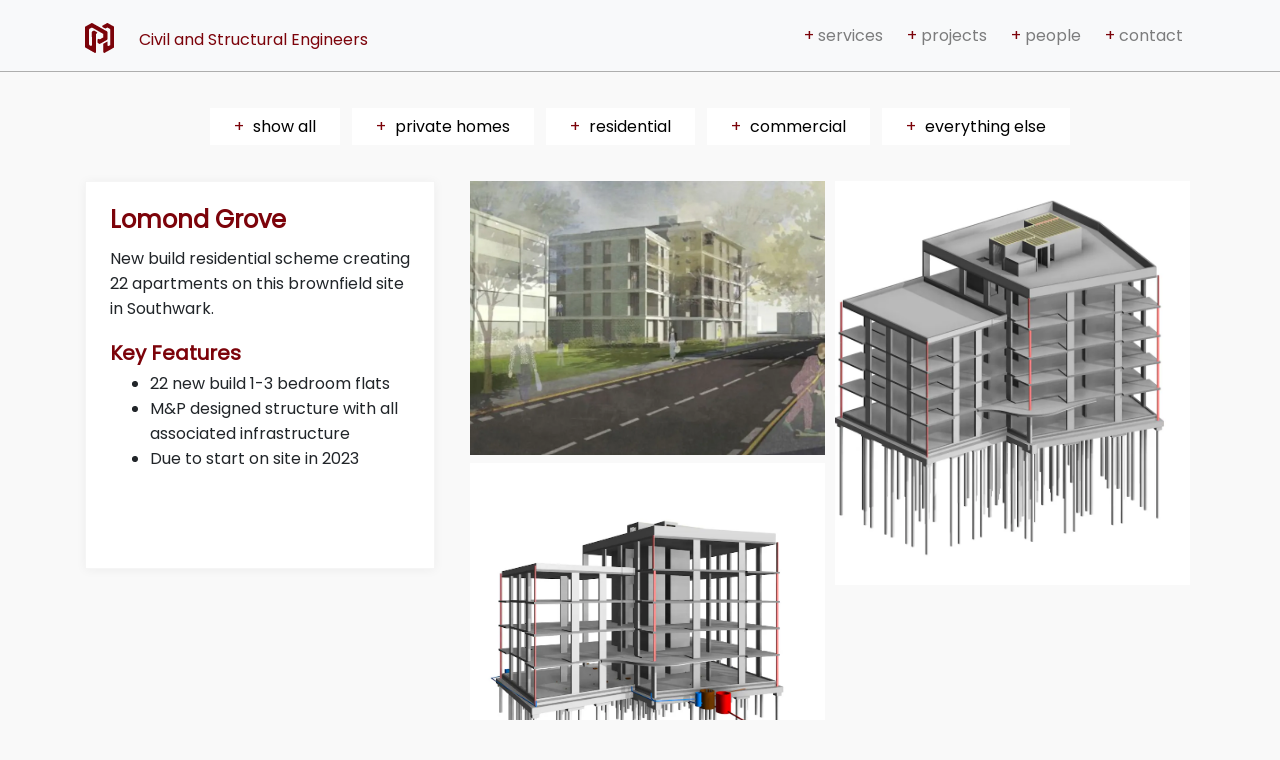

--- FILE ---
content_type: text/html; charset=UTF-8
request_url: https://www.markandpartners.co.uk/projects/lomond-grove
body_size: 5466
content:
<!DOCTYPE html>

<html lang="en">

<head>
    <meta charset="utf-8">
    <meta name="viewport" content="width=device-width, initial-scale=1">

    <meta name="csrf-token" content="3GPWkIlGE2iS8tDXD1IZIPF21R1Bx5lFD16cTNI0">

    <title>M&amp;P — Civil and Structural Engineers | Lomond Grove Project</title>

    <link href="https://www.markandpartners.co.uk/projects/lomond-grove" rel="canonical" />

    <meta name="msapplication-TileColor" content="#FFFFFF">
    <meta name="theme-color" content="#FFFFFF">
    <meta name="description" content="New build residential scheme creating 22 apartments on this brownfield site in Southwark.">
    <meta name="image" content="https://atlam-prod.imgix.net/7ee463e9-6cee-448a-b52a-440e0c206714/Iconinsquare.jpg?auto=compress%2Cformat&amp;h=900&amp;rect=0%2C0%2C800%2C779&amp;w=900">

    <meta name="twitter:card" content="summary">
    <meta property="twitter:image" content="https://atlam-prod.imgix.net/7ee463e9-6cee-448a-b52a-440e0c206714/Iconinsquare.jpg?auto=compress%2Cformat&amp;h=900&amp;rect=0%2C0%2C800%2C779&amp;w=900">
    <meta property="twitter:title" content="M&amp;P — Civil and Structural Engineers | Lomond Grove Project">
    <meta property="twitter:description" content="New build residential scheme creating 22 apartments on this brownfield site in Southwark.">

    <meta property="og:url" content="https://www.markandpartners.co.uk/projects/lomond-grove">
    <meta property="og:title" content="M&amp;P — Civil and Structural Engineers | Lomond Grove Project">
    <meta property="og:type" content="website" />
    <meta property="og:description" content="New build residential scheme creating 22 apartments on this brownfield site in Southwark.">
    <meta property="og:image" content="https://atlam-prod.imgix.net/7ee463e9-6cee-448a-b52a-440e0c206714/Iconinsquare.jpg?auto=compress%2Cformat&amp;h=900&amp;rect=0%2C0%2C800%2C779&amp;w=900">
    <meta property="og:image:width" content="600px">
    <meta property="og:image:height" content="315px">
    <meta property="og:site_name"
        content="Mark-And-Partners">

    <link rel="apple-touch-icon" type="image/png"
        href="https://www.markandpartners.co.uk/build/assets/new_mp_logo_152x152-59450b68.png">

    <link rel="apple-touch-icon" type="image/png"
        href="https://www.markandpartners.co.uk/build/assets/new_mp_logo_120x120-f3a81a81.png"
        sizes="120x120">

    <link rel="apple-touch-icon" type="image/png"
        href="https://www.markandpartners.co.uk/build/assets/new_mp_logo_76x76-1670337e.png"
        sizes="76x76">

    <link rel="icon" type="image/png"
        href="https://www.markandpartners.co.uk/build/assets/new_mp_logo_32x32_white_bg-a7de94fa.png"
        sizes="32x32">

    <link rel="icon" type="image/png"
        href="https://www.markandpartners.co.uk/build/assets/new_mp_logo_16x16-ba48c8d7.png"
        sizes="16x16">

    <link rel="dns-prefetch" href="https://fonts.gstatic.com/">

    <link rel="preload" as="style" href="https://www.markandpartners.co.uk/build/assets/app-c95676bc.css" /><link rel="stylesheet" href="https://www.markandpartners.co.uk/build/assets/app-c95676bc.css" /></head>

<body class="fade-in">
    
    <nav id="nav-bar"
    class="navbar sticky-top bg-light navbar-expand-lg navbar-light pl-0 pr-0">
    <div class="navbar-collapse container">
        <div class="nav justify-content-between w-100 w-lg-auto px-2 px-md-0">
            <a class="navbar-brand" href="/" title="Mark + Partners | Home">
                <img src="https://atlam-prod.imgix.net/a1d60b3c-f554-4c3d-bfd2-53c008b64fe1/logo-image.svg" alt="mark-and-partners-logo"
                    class="app-logo">

                <span class="primary f4 f-md-5" style="padding-left: 0.75rem;">
                    Civil and Structural Engineers
                </span>
            </a>

            <button type="button" class="menu navbar-toggler"
                data-toggle="collapse" data-target="#myNavbar">
                <img src="https://www.markandpartners.co.uk/build/assets/menu-icon-0b246ae7.svg"
                    alt="menu-icon" />
            </button>
        </div>
        <div class="collapse navbar-collapse justify-content-end"
            id="myNavbar">
            <div class="mobile-nav">
                <ul
                    class="nav navbar-nav container align-items-end px-3 px-md-0 f4 f-md-5">
                                            <li
                            class="nav-item ">
                            <a class="nav-link" href="/services"
                                title="Mark + Partners | services">
                                <span class="primary">+</span>
                                services
                            </a>
                        </li>
                                            <li
                            class="nav-item ">
                            <a class="nav-link" href="/projects"
                                title="Mark + Partners | projects">
                                <span class="primary">+</span>
                                projects
                            </a>
                        </li>
                                            <li
                            class="nav-item ">
                            <a class="nav-link" href="/people"
                                title="Mark + Partners | people">
                                <span class="primary">+</span>
                                people
                            </a>
                        </li>
                                            <li
                            class="nav-item ">
                            <a class="nav-link" href="/contact"
                                title="Mark + Partners | contact">
                                <span class="primary">+</span>
                                contact
                            </a>
                        </li>
                                    </ul>
            </div>
        </div>
    </div>
</nav>

    <div id="app" class="container">
        <div class="content-wrapper">
                <div class="content-box ">
    <div class="d-none d-md-block">
        <div class="navigation position-relative z-1">
    <nav class="navbar navbar-expand-md navbar-light p-0">
        <div class="navbar-collapse">
            <div class="tag-filter-mobile">
                <div class="bg-primary navbar-toggler row no-gutters w-100 justify-content-end align-items-center rounded-0 py-2"
                    data-toggle="collapse" data-target="#project-filter">
                    <div class="col-8 text-center white f3">
                        <span class="white">+</span>
                        show all
                    </div>
                    <div class="col-2 text-right">
                        <img src="https://www.markandpartners.co.uk/build/assets/chevron-down-e77e1c4f.svg"
                            alt="arrow-down-icon" />
                    </div>
                </div>
                <div class="navbar-expand-sm bg-light-gray collapse"
                    id="project-filter">
                    <div
                        class=" black text-center ">
                        <a href="https://www.markandpartners.co.uk/projects" class="f3 py-2 black">
                            <span class="primary">+</span> show all
                        </a>
                    </div>
                                            <div
                            class="bg-light-gray text-center ">
                            <a href="/projects?filter=private-homes"
                                class="f3 py-2 black">
                                <span class="primary">+</span>
                                private homes
                            </a>
                        </div>
                                            <div
                            class="bg-light-gray text-center ">
                            <a href="/projects?filter=residential"
                                class="f3 py-2 black">
                                <span class="primary">+</span>
                                residential
                            </a>
                        </div>
                                            <div
                            class="bg-light-gray text-center ">
                            <a href="/projects?filter=commercial"
                                class="f3 py-2 black">
                                <span class="primary">+</span>
                                commercial
                            </a>
                        </div>
                                            <div
                            class="bg-light-gray text-center ">
                            <a href="/projects?filter=everything-else"
                                class="f3 py-2 black">
                                <span class="primary">+</span>
                                everything else
                            </a>
                        </div>
                                    </div>
            </div>
            <div class="collapse navbar-collapse">
                <div
                    class="nav navbar-nav tag-filter w-100 justify-content-center mt-4">
                    <button
                        class=""
                        onclick="window.location.href='/projects'">
                        <span
                            class=" plus">
                            +
                        </span>
                        show all
                    </button>

                                            <button
                            class=""
                            data-action="change-tag"
                            data-tag="private-homes"
                            data-active-tags="none">
                            <span
                                class=" plus">
                                +
                            </span>
                            private homes
                        </button>
                                            <button
                            class=""
                            data-action="change-tag"
                            data-tag="residential"
                            data-active-tags="none">
                            <span
                                class=" plus">
                                +
                            </span>
                            residential
                        </button>
                                            <button
                            class=""
                            data-action="change-tag"
                            data-tag="commercial"
                            data-active-tags="none">
                            <span
                                class=" plus">
                                +
                            </span>
                            commercial
                        </button>
                                            <button
                            class=""
                            data-action="change-tag"
                            data-tag="everything-else"
                            data-active-tags="none">
                            <span
                                class=" plus">
                                +
                            </span>
                            everything else
                        </button>
                                    </div>
            </div>
        </div>
    </nav>
</div>
    </div>

    <div class="d-flex justify-content-end d-md-none mt-3 mb-3 ">
        <button onClick="javascript:history.go(-1)"
            class="d-flex align-items-center f4 bg-primary black border-0">
            <svg class="mr-2" viewBox="0 0 9 14"
                style="height: 12px; color:white">
                <path
                    d="M8.35671 1.06457L7.51044 0.181641L0.818359 6.7695L7.51044 13.3578L8.35671 12.4747L2.56225 6.7695L8.35671 1.06457Z"
                    fill="currentColor" />
            </svg>

            <span class="white">Back</span>
        </button>
    </div>

    <div class="row mt-md-4 mb-4">
        <div class="col-md-4">
            <div class="details-wrapper p-3 mb-3">
    <h1 class="font-weight-bold mb-2 f2 f-md-3 primary">Lomond Grove
    </h1>
    <p class="mb-2 f3 f-md-5">New build residential scheme creating 22 apartments on this brownfield site in Southwark.</p>

    
                <div class="f3 f-md-3 d-none d-md-block mb-2">
            <b class="primary f3 f-md-4">Key Features </b>
            <div class="f-md-5">
                <ul><li>22 new build 1-3 bedroom flats</li><li>M&amp;P designed structure with all associated infrastructure</li><li>Due to start on site in 2023</li></ul><p><br></p>
            </div>
        </div>
    
</div>
        </div>

        <div class="col-md-8">
            <masonry-container columnWidthClass=".grid-sizer"
                itemSelectorClass=".grid-item">
                                    <div class="grid-item grid-item__width2" data-toggle="modal"
                        data-target="#projectImagesModal"
                        data-carousel-to="0"
                        data-target-carousel="#projectShowcaseCarousel">
                        <div class="overflow-hidden zoomIn">
                            <img class="w-100 fade-in" data-load="deferred" data-deferred-src="https://atlam-prod.imgix.net/cb705d86-a07c-4a45-84c7-36a0185d3c3d/LomondGroveCGI.jpg?auto=compress%2Cformat&amp;h=900&amp;rect=0%2C0%2C676%2C522&amp;w=900" src="[data-uri]"
    alt="Lomond Grove Cgi" />
                        </div>
                    </div>
                                    <div class="grid-item grid-item__width2" data-toggle="modal"
                        data-target="#projectImagesModal"
                        data-carousel-to="1"
                        data-target-carousel="#projectShowcaseCarousel">
                        <div class="overflow-hidden zoomIn">
                            <img class="w-100 fade-in" data-load="deferred" data-deferred-src="https://atlam-prod.imgix.net/4b6c0b78-9703-4c36-82bb-60ac174c8fc6/Lomond2.jpg?auto=compress%2Cformat&amp;h=900&amp;rect=0%2C0%2C3000%2C3414&amp;w=900" src="[data-uri]"
    alt="Lomond 2" />
                        </div>
                    </div>
                                    <div class="grid-item grid-item__width2" data-toggle="modal"
                        data-target="#projectImagesModal"
                        data-carousel-to="2"
                        data-target-carousel="#projectShowcaseCarousel">
                        <div class="overflow-hidden zoomIn">
                            <img class="w-100 fade-in" data-load="deferred" data-deferred-src="https://atlam-prod.imgix.net/4b6c0b78-9703-4c36-82bb-60ac174c8fc6/Lomond4.jpg?auto=compress%2Cformat&amp;h=900&amp;rect=0%2C0%2C3000%2C2522&amp;w=900" src="[data-uri]"
    alt="Lomond 4" />
                        </div>
                    </div>
                            </masonry-container>
        </div>

        <div class="col-12 d-md-none">
                            <div class="f3 f-md-4 details-wrapper p-3 mt-3">
                    <b class="primary f2 f-md-3">Key Features:</b>
                    <div>
                        <ul><li>22 new build 1-3 bedroom flats</li><li>M&amp;P designed structure with all associated infrastructure</li><li>Due to start on site in 2023</li></ul><p><br></p>
                    </div>
                </div>
                    </div>
    </div>

    <div class="container-fluid mb-4">
    <hr class="hr-text" data-content="Related Projects">
    <div class="row">
                    <div class="col-sm-3 col-md-3">
                <a href="/projects/quarry-house">
                    <img class="w-100 fade-in mb-1 img-fluid" data-load="deferred" data-deferred-src="https://atlam-prod.imgix.net/ede563c7-139c-40d0-a3ae-f6cd7d87b859/QuarryHouseCover-1.png?auto=compress%2Cformat&amp;h=900&amp;rect=195%2C0%2C933%2C932&amp;w=900" src="[data-uri]"
    alt="Quarry House Cover 1" />
                </a>
            </div>
                    <div class="col-sm-3 col-md-3">
                <a href="/projects/new-city-road-e13">
                    <img class="w-100 fade-in mb-1 img-fluid" data-load="deferred" data-deferred-src="https://atlam-prod.imgix.net/9ca34e53-6d57-4170-90d2-a5e5f060d270/CGI2.png?auto=compress%2Cformat&amp;h=900&amp;rect=81%2C0%2C866%2C865&amp;w=900" src="[data-uri]"
    alt="CGI2" />
                </a>
            </div>
                    <div class="col-sm-3 col-md-3">
                <a href="/projects/victory-place-tw15">
                    <img class="w-100 fade-in mb-1 img-fluid" data-load="deferred" data-deferred-src="https://atlam-prod.imgix.net/c60f686c-faee-4779-b06f-42f62327c0d8/19042_202_Townlane.jpg?auto=compress%2Cformat&amp;h=900&amp;rect=293%2C0%2C938%2C938&amp;w=900" src="[data-uri]"
    alt="19042 202 Townlane" />
                </a>
            </div>
                    <div class="col-sm-3 col-md-3">
                <a href="/projects/romford-road">
                    <img class="w-100 fade-in mb-1 img-fluid" data-load="deferred" data-deferred-src="https://atlam-prod.imgix.net/bef18602-a1df-4c46-9ade-5e48ca4915db/236_Romford_Road__Forest_Gate.jpg?auto=compress%2Cformat&amp;h=900&amp;rect=266%2C0%2C567%2C567&amp;w=900" src="[data-uri]"
    alt="Romford Road" />
                </a>
            </div>
            </div>
</div>
</div>

        </div>
        <div class="row text-center">
    <div class="col-md-6 text-md-left f4 f-md-5 mb-2 mb-md-0">
        © 2026 Mark and Partners Limited
    </div>
    <div class="col-md-6 text-md-right f5 f-sm-6 f-md-7 mb-2 mb-md-0">
        Made by:
        <a href="https://www.cell5.co.uk/" title="Cell 5 Limited">
            <img src="https://www.markandpartners.co.uk/build/assets/cell5-logo-ce9e432d.svg"
                alt="cell5-logo" class="cell5-logo" />
        </a>
    </div>
</div>
    </div>

    <svg xmlns="http://www.w3.org/2000/svg" class="d-none">
    <symbol id="arrow-right" viewBox="0 0 36 30" fill="currentColor">
        <path
            d="M22.034.414a1.5 1.5 0 00-2.068 2.173L31.472 13.5H1.5a1.5 1.5 0 000 3h29.924L19.966 27.414a1.5 1.5 0 102.068 2.172l13.087-12.465a2.997 2.997 0 00-.026-4.267L22.035.414z" />
    </symbol>
    <symbol id="arrow-left" viewBox="0 0 36 30" fill="currentColor">
        <path
            d="M13.966 29.586a1.5 1.5 0 102.068-2.173L4.528 16.5H34.5a1.5 1.5 0 000-3H4.576L16.034 2.586A1.5 1.5 0 1013.966.414L.879 12.879a2.997 2.997 0 00.026 4.268l13.06 12.439z" />
    </symbol>
    <symbol id="x-icon" viewBox="0 0 31 30" fill="currentColor">
        <path
            d="M29.3849 26.0648L18.2901 14.9695L29.3247 3.9349C30.2246 3.03454 30.2246 1.57502 29.3247 0.675148C28.4244 -0.224724 26.9653 -0.224724 26.065 0.675148L15.0303 11.7098L3.99617 0.675148C3.09581 -0.224724 1.63679 -0.224724 0.73642 0.675148C-0.163944 1.57551 -0.163944 3.03503 0.73642 3.9349L11.7706 14.9695L0.674785 26.0648C-0.22558 26.9652 -0.22558 28.4242 0.674785 29.3246C1.12497 29.7748 1.71469 29.9996 2.30491 29.9996C2.89513 29.9996 3.48485 29.7748 3.93503 29.3246L15.0303 18.2293L26.1251 29.3246C26.5753 29.7748 27.165 29.9996 27.7553 29.9996C28.3455 29.9996 28.9352 29.7748 29.3854 29.3246C30.2848 28.4247 30.2848 26.9652 29.3849 26.0648Z" />
    </symbol>
</svg>

    <link rel="preload" as="style" href="https://www.markandpartners.co.uk/build/assets/app-efe7c207.css" /><link rel="modulepreload" href="https://www.markandpartners.co.uk/build/assets/app-f234eb6c.js" /><link rel="stylesheet" href="https://www.markandpartners.co.uk/build/assets/app-efe7c207.css" /><script type="module" src="https://www.markandpartners.co.uk/build/assets/app-f234eb6c.js"></script>
        <script type="module"
        src="https://www.markandpartners.co.uk/build/assets/partials_nav_tag-945fa13e.js">
    </script>
    <script type="module"
        src="https://www.markandpartners.co.uk/build/assets/components_project-showcase-carousel-91dfd7b3.js">
    </script>

        <div class="lightbox-modal modal"
    id="projectImagesModal" data-backdrop="static" data-keyboard="true"
    tabindex="-1" aria-labelledby=projectImagesModal aria-hidden="true">
    <div class="modal-dialog">
        <div class="modal-content">
            <div class="modal-header">
                <button type="button" class="close" data-dismiss="modal"
                    aria-label="Close">
                    <span aria-hidden="true">
                        <svg width="1rem" height="1rem">
                            <use xlink:href="#x-icon"></use>
                        </svg>
                    </span>
                </button>
            </div>

            <div class="modal-body">
                <div id="projectShowcaseCarousel"
    class="project-showcase-carousel carousel slide my-3">
    <div id="projectShowcaseCarouselInner"
        class="carousel-inner py-3 px-4 p-md-0 h-100">
                    <div class="carousel-item h-100 active">
                <div class="d-flex align-items-center h-100 w-75 m-auto">
                    <img class="w-100 fade-in d-block mw-100 mh-100 m-auto" data-load="deferred" data-deferred-src="https://atlam-prod.imgix.net/cb705d86-a07c-4a45-84c7-36a0185d3c3d/LomondGroveCGI.jpg?auto=compress%2Cformat&amp;h=900&amp;rect=0%2C0%2C676%2C522&amp;w=900" src="[data-uri]"
    alt="Lomond Grove Cgi" />
                </div>
            </div>
                    <div class="carousel-item h-100 ">
                <div class="d-flex align-items-center h-100 w-75 m-auto">
                    <img class="w-100 fade-in d-block mw-100 mh-100 m-auto" data-load="deferred" data-deferred-src="https://atlam-prod.imgix.net/4b6c0b78-9703-4c36-82bb-60ac174c8fc6/Lomond2.jpg?auto=compress%2Cformat&amp;h=900&amp;rect=0%2C0%2C3000%2C3414&amp;w=900" src="[data-uri]"
    alt="Lomond 2" />
                </div>
            </div>
                    <div class="carousel-item h-100 ">
                <div class="d-flex align-items-center h-100 w-75 m-auto">
                    <img class="w-100 fade-in d-block mw-100 mh-100 m-auto" data-load="deferred" data-deferred-src="https://atlam-prod.imgix.net/4b6c0b78-9703-4c36-82bb-60ac174c8fc6/Lomond4.jpg?auto=compress%2Cformat&amp;h=900&amp;rect=0%2C0%2C3000%2C2522&amp;w=900" src="[data-uri]"
    alt="Lomond 4" />
                </div>
            </div>
        
        <a id="carousel-left" class="carousel-control-prev left"
            href="#projectShowcaseCarousel" role="button" data-slide="prev">
            <span class="f2 font-weight-bold secondary" aria-hidden="true">
                <svg width="1.25rem" height="1.25rem">
                    <use xlink:href="#arrow-left"></use>
                </svg>
            </span>
        </a>

        <a id="carousel-right" class="carousel-control-next right "
            href="#projectShowcaseCarousel" role="button" data-slide="next">
            <span class="f2 font-weight-bold secondary" aria-hidden="true">
                <svg width="1.25rem" height="1.25rem">
                    <use xlink:href="#arrow-right"></use>
                </svg>
            </span>
        </a>
    </div>
</div>
            </div>
        </div>
    </div>
</div>
</body>

</html>


--- FILE ---
content_type: text/css
request_url: https://www.markandpartners.co.uk/build/assets/app-efe7c207.css
body_size: 79
content:
.grid[data-v-1448d1a0]{opacity:1;animation-name:fadeInOpacity-1448d1a0;animation-iteration-count:1;animation-timing-function:ease-in;animation-duration:.5s}@keyframes fadeInOpacity-1448d1a0{0%{opacity:0}to{opacity:1}}


--- FILE ---
content_type: image/svg+xml
request_url: https://www.markandpartners.co.uk/build/assets/cell5-logo-ce9e432d.svg
body_size: 1091
content:
<svg width="29" height="29" viewBox="0 0 29 29" fill="none" xmlns="http://www.w3.org/2000/svg">
<path d="M27.9777 23.3148L20.0988 10.2002L25.1647 10.1969C25.1921 10.1971 25.2191 10.1902 25.2429 10.177C25.2667 10.1638 25.2864 10.1448 25.3002 10.122L27.9655 5.66893C27.9792 5.64611 27.9864 5.62025 27.9864 5.59391C27.9864 5.56758 27.9792 5.54171 27.9655 5.5189L25.2947 1.075C25.281 1.05212 25.2612 1.03314 25.2374 1.01997C25.2136 1.00679 25.1867 0.999909 25.1592 1L9.15123 1.01044C9.12379 1.01034 9.0968 1.01723 9.073 1.0304C9.04921 1.04357 9.02945 1.06255 9.01572 1.08544L1.02088 14.4354C1.0072 14.4582 1 14.4841 1 14.5104C1 14.5368 1.0072 14.5626 1.02088 14.5854L3.6917 19.032C3.70542 19.0548 3.72518 19.0738 3.74898 19.087C3.77277 19.1002 3.79976 19.1071 3.82721 19.1069L8.89308 19.1037L6.36318 23.3285C6.34952 23.3513 6.34232 23.3771 6.34232 23.4035C6.34232 23.4298 6.34952 23.4557 6.36318 23.4785L9.03403 27.925C9.04773 27.9479 9.06749 27.9669 9.09132 27.98C9.11511 27.9932 9.14207 28.0001 9.16954 28L25.1802 27.9895C25.2077 27.9897 25.2347 27.9828 25.2585 27.9696C25.2822 27.9564 25.302 27.9374 25.3157 27.9146L27.9804 23.4648C27.9937 23.4417 28.0005 23.4158 28 23.3894C27.9995 23.3631 27.9918 23.3374 27.9777 23.3148ZM11.8227 5.90762L14.2232 9.90347H9.42768L10.9961 7.28435L11.8227 5.90762ZM19.8277 9.90022L14.5816 9.90347L12.3749 6.22912L12.0917 5.7576L18.867 5.75306H22.401L24.8916 9.89893L19.8277 9.90022ZM25.1633 9.74632L22.6734 5.60045L24.2825 2.91413L25.1599 1.45065L27.6505 5.59716L25.1633 9.74632ZM9.24134 1.31109L24.8923 1.30066L22.4024 5.45042L11.8207 5.45762C11.7932 5.4575 11.7663 5.46439 11.7425 5.47758C11.7187 5.49073 11.6989 5.50974 11.6852 5.5326L9.02045 9.98239C9.00676 10.0052 8.99956 10.0311 8.99959 10.0575C8.99963 10.0839 9.00687 10.1098 9.02061 10.1326C9.03434 10.1554 9.0541 10.1744 9.07786 10.1875C9.10165 10.2006 9.12857 10.2075 9.15596 10.2074L19.5581 10.2009L17.0729 14.3506H13.1608L1.42469 14.3585L9.24134 1.31109ZM16.8974 23.2469L6.76564 23.2535L9.25422 19.1037H14.4075L16.8974 23.2469ZM9.25829 27.7L6.76767 23.5535L17.1698 23.547C17.1973 23.5471 17.2243 23.5403 17.2482 23.5271C17.2721 23.5139 17.2919 23.495 17.3057 23.472C17.3194 23.4491 17.3266 23.4231 17.3266 23.3966C17.3265 23.3702 17.3192 23.3441 17.3053 23.3213L14.6345 18.8748C14.6208 18.8519 14.601 18.8329 14.5772 18.8197C14.5534 18.8066 14.5264 18.7997 14.499 18.7998L3.91664 18.807L1.42672 14.6604L13.0802 14.6526H17.0776L24.9092 27.6896L9.25829 27.7ZM25.1802 27.5396L19.5737 18.2069L17.3473 14.5007L19.8277 10.3509L27.6627 23.3898L25.1802 27.5396Z" fill="#263238" stroke="#0A0909"/>
</svg>


--- FILE ---
content_type: application/javascript; charset=utf-8
request_url: https://www.markandpartners.co.uk/build/assets/partials_nav_tag-945fa13e.js
body_size: 134
content:
window.$(document).ready(function(){function e(t,i){let o="";if(t.search(i)===-1){t!==""?o=t+","+i:o=i,window.location.href="/projects?filter="+o;return}let a=t.split(",").filter(function(c){return c!==i});if(a.length!==0){window.location.href="/projects?filter="+a.toString();return}window.location.href="/projects"}const n=window.$("[data-action='change-tag']");n&&n.length&&n.click(function(){const t=window.$(this).data("active-tags"),i=window.$(this).data("tag");e(t,i)})});


--- FILE ---
content_type: image/svg+xml
request_url: https://www.markandpartners.co.uk/build/assets/chevron-down-e77e1c4f.svg
body_size: 119
content:
<svg width="14" height="8" viewBox="0 0 14 8" fill="none" xmlns="http://www.w3.org/2000/svg">
<path d="M1.48986 0.431377L0.606934 1.27764L7.1948 7.96973L13.7831 1.27764L12.9 0.431377L7.1948 6.22584L1.48986 0.431377Z" fill="white"/>
</svg>


--- FILE ---
content_type: image/svg+xml
request_url: https://atlam-prod.imgix.net/a1d60b3c-f554-4c3d-bfd2-53c008b64fe1/logo-image.svg
body_size: 448
content:
<?xml version="1.0" encoding="utf-8"?>
<svg xmlns="http://www.w3.org/2000/svg" viewBox="0 0 41.91 43.87">
  <defs>
    <style>.cls-1{fill:#7b0309;}</style>
  </defs>
  <g id="Layer_2" data-name="Layer 2">
    <g id="Layer_1-2" data-name="Layer 1">
      <path class="cls-1" d="M25.3,6.05a1.39,1.39,0,0,1,0-2.41l5.21-3,.77-.44a1.38,1.38,0,0,1,1.39,0l.77.44,1.45.85h0l5.54,3.2.78.45a1.4,1.4,0,0,1,.7,1.21V34.92a1.4,1.4,0,0,1-.7,1.21l-.78.45-3.44,2v.06l-5,2.86v0l-1.48.85-2.28,1.32a1.39,1.39,0,0,1-2.09-1.21v-12h0l4.38-2.53L32,27.08v5.26a1.39,1.39,0,0,0,2.09,1.21l1.92-1.11V9.69a1.4,1.4,0,0,0-.7-1.21L32,6.53h0L29.75,7.81a1.41,1.41,0,0,1-1.39,0ZM11.34.63l6.44,3.72,0,0,10.71,6.18.28.16h0l1.79,1,.78.45a1.4,1.4,0,0,1,.7,1.21V23.59a1.4,1.4,0,0,1-.7,1.21l-.78.45L26.2,27.78,21,30.8h0l0-.06-.05,0h0L18.7,29.51A1.4,1.4,0,0,1,18,28.3V24.79a1.41,1.41,0,0,1,2.1-1.21h0a1.69,1.69,0,0,0,1.71,0l3.69-2.13a1.38,1.38,0,0,0,.7-1.21V16l-5.28-3h0L15.08,9.54h0L10.57,6.93a1.43,1.43,0,0,0-1.4,0L6.56,8.45a1.37,1.37,0,0,0-.7,1.2V31.52a1.38,1.38,0,0,0,.69,1.2l1.23.71a1.4,1.4,0,0,0,2.1-1.22c0-7.88-.06-8.58-.09-17.93v-.87a1.39,1.39,0,0,1,.69-1.21l.78-.45.8-.46a1.4,1.4,0,0,1,1.4,0l3,1.75a1.4,1.4,0,0,1,0,2.42h0A1.68,1.68,0,0,0,15.65,17l0,4.08h0v9.72h0l0,11.58a1.4,1.4,0,0,1-2.09,1.22l-2.27-1.32-.57-.32h0l-.91-.53-4-2.33h0L1.48,36.54.7,36.09a1.4,1.4,0,0,1-.7-1.2V6.3A1.4,1.4,0,0,1,.7,5.09l.78-.45,6.93-4L9.18.19a1.38,1.38,0,0,1,1.39,0Z"/>
    </g>
  </g>
</svg>

--- FILE ---
content_type: application/javascript; charset=utf-8
request_url: https://www.markandpartners.co.uk/build/assets/app-f234eb6c.js
body_size: 103043
content:
var io=typeof globalThis<"u"?globalThis:typeof window<"u"?window:typeof global<"u"?global:typeof self<"u"?self:{};function Hs(e){return e&&e.__esModule&&Object.prototype.hasOwnProperty.call(e,"default")?e.default:e}function Id(e){if(e.__esModule)return e;var t=e.default;if(typeof t=="function"){var r=function i(){return this instanceof i?Reflect.construct(t,arguments,this.constructor):t.apply(this,arguments)};r.prototype=t.prototype}else r={};return Object.defineProperty(r,"__esModule",{value:!0}),Object.keys(e).forEach(function(i){var s=Object.getOwnPropertyDescriptor(e,i);Object.defineProperty(r,i,s.get?s:{enumerable:!0,get:function(){return e[i]}})}),r}var jo={exports:{}};/*!
 * jQuery JavaScript Library v3.7.1
 * https://jquery.com/
 *
 * Copyright OpenJS Foundation and other contributors
 * Released under the MIT license
 * https://jquery.org/license
 *
 * Date: 2023-08-28T13:37Z
 */var Mf;function dl(){return Mf||(Mf=1,function(e){(function(t,r){e.exports=t.document?r(t,!0):function(i){if(!i.document)throw new Error("jQuery requires a window with a document");return r(i)}})(typeof window<"u"?window:io,function(t,r){var i=[],s=Object.getPrototypeOf,f=i.slice,a=i.flat?function(n){return i.flat.call(n)}:function(n){return i.concat.apply([],n)},h=i.push,g=i.indexOf,_={},w=_.toString,b=_.hasOwnProperty,M=b.toString,C=M.call(Object),L={},$=function(o){return typeof o=="function"&&typeof o.nodeType!="number"&&typeof o.item!="function"},P=function(o){return o!=null&&o===o.window},E=t.document,N={type:!0,src:!0,nonce:!0,noModule:!0};function V(n,o,u){u=u||E;var c,p,v=u.createElement("script");if(v.text=n,o)for(c in N)p=o[c]||o.getAttribute&&o.getAttribute(c),p&&v.setAttribute(c,p);u.head.appendChild(v).parentNode.removeChild(v)}function z(n){return n==null?n+"":typeof n=="object"||typeof n=="function"?_[w.call(n)]||"object":typeof n}var ie="3.7.1",me=/HTML$/i,l=function(n,o){return new l.fn.init(n,o)};l.fn=l.prototype={jquery:ie,constructor:l,length:0,toArray:function(){return f.call(this)},get:function(n){return n==null?f.call(this):n<0?this[n+this.length]:this[n]},pushStack:function(n){var o=l.merge(this.constructor(),n);return o.prevObject=this,o},each:function(n){return l.each(this,n)},map:function(n){return this.pushStack(l.map(this,function(o,u){return n.call(o,u,o)}))},slice:function(){return this.pushStack(f.apply(this,arguments))},first:function(){return this.eq(0)},last:function(){return this.eq(-1)},even:function(){return this.pushStack(l.grep(this,function(n,o){return(o+1)%2}))},odd:function(){return this.pushStack(l.grep(this,function(n,o){return o%2}))},eq:function(n){var o=this.length,u=+n+(n<0?o:0);return this.pushStack(u>=0&&u<o?[this[u]]:[])},end:function(){return this.prevObject||this.constructor()},push:h,sort:i.sort,splice:i.splice},l.extend=l.fn.extend=function(){var n,o,u,c,p,v,m=arguments[0]||{},x=1,A=arguments.length,R=!1;for(typeof m=="boolean"&&(R=m,m=arguments[x]||{},x++),typeof m!="object"&&!$(m)&&(m={}),x===A&&(m=this,x--);x<A;x++)if((n=arguments[x])!=null)for(o in n)c=n[o],!(o==="__proto__"||m===c)&&(R&&c&&(l.isPlainObject(c)||(p=Array.isArray(c)))?(u=m[o],p&&!Array.isArray(u)?v=[]:!p&&!l.isPlainObject(u)?v={}:v=u,p=!1,m[o]=l.extend(R,v,c)):c!==void 0&&(m[o]=c));return m},l.extend({expando:"jQuery"+(ie+Math.random()).replace(/\D/g,""),isReady:!0,error:function(n){throw new Error(n)},noop:function(){},isPlainObject:function(n){var o,u;return!n||w.call(n)!=="[object Object]"?!1:(o=s(n),o?(u=b.call(o,"constructor")&&o.constructor,typeof u=="function"&&M.call(u)===C):!0)},isEmptyObject:function(n){var o;for(o in n)return!1;return!0},globalEval:function(n,o,u){V(n,{nonce:o&&o.nonce},u)},each:function(n,o){var u,c=0;if($e(n))for(u=n.length;c<u&&o.call(n[c],c,n[c])!==!1;c++);else for(c in n)if(o.call(n[c],c,n[c])===!1)break;return n},text:function(n){var o,u="",c=0,p=n.nodeType;if(!p)for(;o=n[c++];)u+=l.text(o);return p===1||p===11?n.textContent:p===9?n.documentElement.textContent:p===3||p===4?n.nodeValue:u},makeArray:function(n,o){var u=o||[];return n!=null&&($e(Object(n))?l.merge(u,typeof n=="string"?[n]:n):h.call(u,n)),u},inArray:function(n,o,u){return o==null?-1:g.call(o,n,u)},isXMLDoc:function(n){var o=n&&n.namespaceURI,u=n&&(n.ownerDocument||n).documentElement;return!me.test(o||u&&u.nodeName||"HTML")},merge:function(n,o){for(var u=+o.length,c=0,p=n.length;c<u;c++)n[p++]=o[c];return n.length=p,n},grep:function(n,o,u){for(var c,p=[],v=0,m=n.length,x=!u;v<m;v++)c=!o(n[v],v),c!==x&&p.push(n[v]);return p},map:function(n,o,u){var c,p,v=0,m=[];if($e(n))for(c=n.length;v<c;v++)p=o(n[v],v,u),p!=null&&m.push(p);else for(v in n)p=o(n[v],v,u),p!=null&&m.push(p);return a(m)},guid:1,support:L}),typeof Symbol=="function"&&(l.fn[Symbol.iterator]=i[Symbol.iterator]),l.each("Boolean Number String Function Array Date RegExp Object Error Symbol".split(" "),function(n,o){_["[object "+o+"]"]=o.toLowerCase()});function $e(n){var o=!!n&&"length"in n&&n.length,u=z(n);return $(n)||P(n)?!1:u==="array"||o===0||typeof o=="number"&&o>0&&o-1 in n}function Ee(n,o){return n.nodeName&&n.nodeName.toLowerCase()===o.toLowerCase()}var qe=i.pop,Xe=i.sort,W=i.splice,k="[\\x20\\t\\r\\n\\f]",X=new RegExp("^"+k+"+|((?:^|[^\\\\])(?:\\\\.)*)"+k+"+$","g");l.contains=function(n,o){var u=o&&o.parentNode;return n===u||!!(u&&u.nodeType===1&&(n.contains?n.contains(u):n.compareDocumentPosition&&n.compareDocumentPosition(u)&16))};var ne=/([\0-\x1f\x7f]|^-?\d)|^-$|[^\x80-\uFFFF\w-]/g;function le(n,o){return o?n==="\0"?"�":n.slice(0,-1)+"\\"+n.charCodeAt(n.length-1).toString(16)+" ":"\\"+n}l.escapeSelector=function(n){return(n+"").replace(ne,le)};var pe=E,fe=h;(function(){var n,o,u,c,p,v=fe,m,x,A,R,Y,G=l.expando,F=0,J=0,de=Dn(),Ae=Dn(),ye=Dn(),Ke=Dn(),Be=function(T,I){return T===I&&(p=!0),0},St="checked|selected|async|autofocus|autoplay|controls|defer|disabled|hidden|ismap|loop|multiple|open|readonly|required|scoped",wt="(?:\\\\[\\da-fA-F]{1,6}"+k+"?|\\\\[^\\r\\n\\f]|[\\w-]|[^\0-\\x7f])+",Oe="\\["+k+"*("+wt+")(?:"+k+"*([*^$|!~]?=)"+k+`*(?:'((?:\\\\.|[^\\\\'])*)'|"((?:\\\\.|[^\\\\"])*)"|(`+wt+"))|)"+k+"*\\]",cr=":("+wt+`)(?:\\((('((?:\\\\.|[^\\\\'])*)'|"((?:\\\\.|[^\\\\"])*)")|((?:\\\\.|[^\\\\()[\\]]|`+Oe+")*)|.*)\\)|)",Ne=new RegExp(k+"+","g"),Me=new RegExp("^"+k+"*,"+k+"*"),Rr=new RegExp("^"+k+"*([>+~]|"+k+")"+k+"*"),un=new RegExp(k+"|>"),At=new RegExp(cr),Mt=new RegExp("^"+wt+"$"),Ot={ID:new RegExp("^#("+wt+")"),CLASS:new RegExp("^\\.("+wt+")"),TAG:new RegExp("^("+wt+"|[*])"),ATTR:new RegExp("^"+Oe),PSEUDO:new RegExp("^"+cr),CHILD:new RegExp("^:(only|first|last|nth|nth-last)-(child|of-type)(?:\\("+k+"*(even|odd|(([+-]|)(\\d*)n|)"+k+"*(?:([+-]|)"+k+"*(\\d+)|))"+k+"*\\)|)","i"),bool:new RegExp("^(?:"+St+")$","i"),needsContext:new RegExp("^"+k+"*[>+~]|:(even|odd|eq|gt|lt|nth|first|last)(?:\\("+k+"*((?:-\\d)?\\d*)"+k+"*\\)|)(?=[^-]|$)","i")},Jt=/^(?:input|select|textarea|button)$/i,Zt=/^h\d$/i,ct=/^(?:#([\w-]+)|(\w+)|\.([\w-]+))$/,_i=/[+~]/,jt=new RegExp("\\\\[\\da-fA-F]{1,6}"+k+"?|\\\\([^\\r\\n\\f])","g"),xt=function(T,I){var j="0x"+T.slice(1)-65536;return I||(j<0?String.fromCharCode(j+65536):String.fromCharCode(j>>10|55296,j&1023|56320))},dr=function(){er()},$o=In(function(T){return T.disabled===!0&&Ee(T,"fieldset")},{dir:"parentNode",next:"legend"});function Nn(){try{return m.activeElement}catch{}}try{v.apply(i=f.call(pe.childNodes),pe.childNodes),i[pe.childNodes.length].nodeType}catch{v={apply:function(I,j){fe.apply(I,f.call(j))},call:function(I){fe.apply(I,f.call(arguments,1))}}}function be(T,I,j,B){var Q,ee,te,ae,re,Ce,ce,ve=I&&I.ownerDocument,_e=I?I.nodeType:9;if(j=j||[],typeof T!="string"||!T||_e!==1&&_e!==9&&_e!==11)return j;if(!B&&(er(I),I=I||m,A)){if(_e!==11&&(re=ct.exec(T)))if(Q=re[1]){if(_e===9)if(te=I.getElementById(Q)){if(te.id===Q)return v.call(j,te),j}else return j;else if(ve&&(te=ve.getElementById(Q))&&be.contains(I,te)&&te.id===Q)return v.call(j,te),j}else{if(re[2])return v.apply(j,I.getElementsByTagName(T)),j;if((Q=re[3])&&I.getElementsByClassName)return v.apply(j,I.getElementsByClassName(Q)),j}if(!Ke[T+" "]&&(!R||!R.test(T))){if(ce=T,ve=I,_e===1&&(un.test(T)||Rr.test(T))){for(ve=_i.test(T)&&cn(I.parentNode)||I,(ve!=I||!L.scope)&&((ae=I.getAttribute("id"))?ae=l.escapeSelector(ae):I.setAttribute("id",ae=G)),Ce=Ht(T),ee=Ce.length;ee--;)Ce[ee]=(ae?"#"+ae:":scope")+" "+jr(Ce[ee]);ce=Ce.join(",")}try{return v.apply(j,ve.querySelectorAll(ce)),j}catch{Ke(T,!0)}finally{ae===G&&I.removeAttribute("id")}}}return Ea(T.replace(X,"$1"),I,j,B)}function Dn(){var T=[];function I(j,B){return T.push(j+" ")>o.cacheLength&&delete I[T.shift()],I[j+" "]=B}return I}function dt(T){return T[G]=!0,T}function kr(T){var I=m.createElement("fieldset");try{return!!T(I)}catch{return!1}finally{I.parentNode&&I.parentNode.removeChild(I),I=null}}function Po(T){return function(I){return Ee(I,"input")&&I.type===T}}function ln(T){return function(I){return(Ee(I,"input")||Ee(I,"button"))&&I.type===T}}function Mr(T){return function(I){return"form"in I?I.parentNode&&I.disabled===!1?"label"in I?"label"in I.parentNode?I.parentNode.disabled===T:I.disabled===T:I.isDisabled===T||I.isDisabled!==!T&&$o(I)===T:I.disabled===T:"label"in I?I.disabled===T:!1}}function gt(T){return dt(function(I){return I=+I,dt(function(j,B){for(var Q,ee=T([],j.length,I),te=ee.length;te--;)j[Q=ee[te]]&&(j[Q]=!(B[Q]=j[Q]))})})}function cn(T){return T&&typeof T.getElementsByTagName<"u"&&T}function er(T){var I,j=T?T.ownerDocument||T:pe;return j==m||j.nodeType!==9||!j.documentElement||(m=j,x=m.documentElement,A=!l.isXMLDoc(m),Y=x.matches||x.webkitMatchesSelector||x.msMatchesSelector,x.msMatchesSelector&&pe!=m&&(I=m.defaultView)&&I.top!==I&&I.addEventListener("unload",dr),L.getById=kr(function(B){return x.appendChild(B).id=l.expando,!m.getElementsByName||!m.getElementsByName(l.expando).length}),L.disconnectedMatch=kr(function(B){return Y.call(B,"*")}),L.scope=kr(function(){return m.querySelectorAll(":scope")}),L.cssHas=kr(function(){try{return m.querySelector(":has(*,:jqfake)"),!1}catch{return!0}}),L.getById?(o.filter.ID=function(B){var Q=B.replace(jt,xt);return function(ee){return ee.getAttribute("id")===Q}},o.find.ID=function(B,Q){if(typeof Q.getElementById<"u"&&A){var ee=Q.getElementById(B);return ee?[ee]:[]}}):(o.filter.ID=function(B){var Q=B.replace(jt,xt);return function(ee){var te=typeof ee.getAttributeNode<"u"&&ee.getAttributeNode("id");return te&&te.value===Q}},o.find.ID=function(B,Q){if(typeof Q.getElementById<"u"&&A){var ee,te,ae,re=Q.getElementById(B);if(re){if(ee=re.getAttributeNode("id"),ee&&ee.value===B)return[re];for(ae=Q.getElementsByName(B),te=0;re=ae[te++];)if(ee=re.getAttributeNode("id"),ee&&ee.value===B)return[re]}return[]}}),o.find.TAG=function(B,Q){return typeof Q.getElementsByTagName<"u"?Q.getElementsByTagName(B):Q.querySelectorAll(B)},o.find.CLASS=function(B,Q){if(typeof Q.getElementsByClassName<"u"&&A)return Q.getElementsByClassName(B)},R=[],kr(function(B){var Q;x.appendChild(B).innerHTML="<a id='"+G+"' href='' disabled='disabled'></a><select id='"+G+"-\r\\' disabled='disabled'><option selected=''></option></select>",B.querySelectorAll("[selected]").length||R.push("\\["+k+"*(?:value|"+St+")"),B.querySelectorAll("[id~="+G+"-]").length||R.push("~="),B.querySelectorAll("a#"+G+"+*").length||R.push(".#.+[+~]"),B.querySelectorAll(":checked").length||R.push(":checked"),Q=m.createElement("input"),Q.setAttribute("type","hidden"),B.appendChild(Q).setAttribute("name","D"),x.appendChild(B).disabled=!0,B.querySelectorAll(":disabled").length!==2&&R.push(":enabled",":disabled"),Q=m.createElement("input"),Q.setAttribute("name",""),B.appendChild(Q),B.querySelectorAll("[name='']").length||R.push("\\["+k+"*name"+k+"*="+k+`*(?:''|"")`)}),L.cssHas||R.push(":has"),R=R.length&&new RegExp(R.join("|")),Be=function(B,Q){if(B===Q)return p=!0,0;var ee=!B.compareDocumentPosition-!Q.compareDocumentPosition;return ee||(ee=(B.ownerDocument||B)==(Q.ownerDocument||Q)?B.compareDocumentPosition(Q):1,ee&1||!L.sortDetached&&Q.compareDocumentPosition(B)===ee?B===m||B.ownerDocument==pe&&be.contains(pe,B)?-1:Q===m||Q.ownerDocument==pe&&be.contains(pe,Q)?1:c?g.call(c,B)-g.call(c,Q):0:ee&4?-1:1)}),m}be.matches=function(T,I){return be(T,null,null,I)},be.matchesSelector=function(T,I){if(er(T),A&&!Ke[I+" "]&&(!R||!R.test(I)))try{var j=Y.call(T,I);if(j||L.disconnectedMatch||T.document&&T.document.nodeType!==11)return j}catch{Ke(I,!0)}return be(I,m,null,[T]).length>0},be.contains=function(T,I){return(T.ownerDocument||T)!=m&&er(T),l.contains(T,I)},be.attr=function(T,I){(T.ownerDocument||T)!=m&&er(T);var j=o.attrHandle[I.toLowerCase()],B=j&&b.call(o.attrHandle,I.toLowerCase())?j(T,I,!A):void 0;return B!==void 0?B:T.getAttribute(I)},be.error=function(T){throw new Error("Syntax error, unrecognized expression: "+T)},l.uniqueSort=function(T){var I,j=[],B=0,Q=0;if(p=!L.sortStable,c=!L.sortStable&&f.call(T,0),Xe.call(T,Be),p){for(;I=T[Q++];)I===T[Q]&&(B=j.push(Q));for(;B--;)W.call(T,j[B],1)}return c=null,T},l.fn.uniqueSort=function(){return this.pushStack(l.uniqueSort(f.apply(this)))},o=l.expr={cacheLength:50,createPseudo:dt,match:Ot,attrHandle:{},find:{},relative:{">":{dir:"parentNode",first:!0}," ":{dir:"parentNode"},"+":{dir:"previousSibling",first:!0},"~":{dir:"previousSibling"}},preFilter:{ATTR:function(T){return T[1]=T[1].replace(jt,xt),T[3]=(T[3]||T[4]||T[5]||"").replace(jt,xt),T[2]==="~="&&(T[3]=" "+T[3]+" "),T.slice(0,4)},CHILD:function(T){return T[1]=T[1].toLowerCase(),T[1].slice(0,3)==="nth"?(T[3]||be.error(T[0]),T[4]=+(T[4]?T[5]+(T[6]||1):2*(T[3]==="even"||T[3]==="odd")),T[5]=+(T[7]+T[8]||T[3]==="odd")):T[3]&&be.error(T[0]),T},PSEUDO:function(T){var I,j=!T[6]&&T[2];return Ot.CHILD.test(T[0])?null:(T[3]?T[2]=T[4]||T[5]||"":j&&At.test(j)&&(I=Ht(j,!0))&&(I=j.indexOf(")",j.length-I)-j.length)&&(T[0]=T[0].slice(0,I),T[2]=j.slice(0,I)),T.slice(0,3))}},filter:{TAG:function(T){var I=T.replace(jt,xt).toLowerCase();return T==="*"?function(){return!0}:function(j){return Ee(j,I)}},CLASS:function(T){var I=de[T+" "];return I||(I=new RegExp("(^|"+k+")"+T+"("+k+"|$)"))&&de(T,function(j){return I.test(typeof j.className=="string"&&j.className||typeof j.getAttribute<"u"&&j.getAttribute("class")||"")})},ATTR:function(T,I,j){return function(B){var Q=be.attr(B,T);return Q==null?I==="!=":I?(Q+="",I==="="?Q===j:I==="!="?Q!==j:I==="^="?j&&Q.indexOf(j)===0:I==="*="?j&&Q.indexOf(j)>-1:I==="$="?j&&Q.slice(-j.length)===j:I==="~="?(" "+Q.replace(Ne," ")+" ").indexOf(j)>-1:I==="|="?Q===j||Q.slice(0,j.length+1)===j+"-":!1):!0}},CHILD:function(T,I,j,B,Q){var ee=T.slice(0,3)!=="nth",te=T.slice(-4)!=="last",ae=I==="of-type";return B===1&&Q===0?function(re){return!!re.parentNode}:function(re,Ce,ce){var ve,_e,oe,Re,Ge,ze=ee!==te?"nextSibling":"previousSibling",ht=re.parentNode,Nt=ae&&re.nodeName.toLowerCase(),Hr=!ce&&!ae,Fe=!1;if(ht){if(ee){for(;ze;){for(oe=re;oe=oe[ze];)if(ae?Ee(oe,Nt):oe.nodeType===1)return!1;Ge=ze=T==="only"&&!Ge&&"nextSibling"}return!0}if(Ge=[te?ht.firstChild:ht.lastChild],te&&Hr){for(_e=ht[G]||(ht[G]={}),ve=_e[T]||[],Re=ve[0]===F&&ve[1],Fe=Re&&ve[2],oe=Re&&ht.childNodes[Re];oe=++Re&&oe&&oe[ze]||(Fe=Re=0)||Ge.pop();)if(oe.nodeType===1&&++Fe&&oe===re){_e[T]=[F,Re,Fe];break}}else if(Hr&&(_e=re[G]||(re[G]={}),ve=_e[T]||[],Re=ve[0]===F&&ve[1],Fe=Re),Fe===!1)for(;(oe=++Re&&oe&&oe[ze]||(Fe=Re=0)||Ge.pop())&&!((ae?Ee(oe,Nt):oe.nodeType===1)&&++Fe&&(Hr&&(_e=oe[G]||(oe[G]={}),_e[T]=[F,Fe]),oe===re)););return Fe-=Q,Fe===B||Fe%B===0&&Fe/B>=0}}},PSEUDO:function(T,I){var j,B=o.pseudos[T]||o.setFilters[T.toLowerCase()]||be.error("unsupported pseudo: "+T);return B[G]?B(I):B.length>1?(j=[T,T,"",I],o.setFilters.hasOwnProperty(T.toLowerCase())?dt(function(Q,ee){for(var te,ae=B(Q,I),re=ae.length;re--;)te=g.call(Q,ae[re]),Q[te]=!(ee[te]=ae[re])}):function(Q){return B(Q,0,j)}):B}},pseudos:{not:dt(function(T){var I=[],j=[],B=tr(T.replace(X,"$1"));return B[G]?dt(function(Q,ee,te,ae){for(var re,Ce=B(Q,null,ae,[]),ce=Q.length;ce--;)(re=Ce[ce])&&(Q[ce]=!(ee[ce]=re))}):function(Q,ee,te){return I[0]=Q,B(I,null,te,j),I[0]=null,!j.pop()}}),has:dt(function(T){return function(I){return be(T,I).length>0}}),contains:dt(function(T){return T=T.replace(jt,xt),function(I){return(I.textContent||l.text(I)).indexOf(T)>-1}}),lang:dt(function(T){return Mt.test(T||"")||be.error("unsupported lang: "+T),T=T.replace(jt,xt).toLowerCase(),function(I){var j;do if(j=A?I.lang:I.getAttribute("xml:lang")||I.getAttribute("lang"))return j=j.toLowerCase(),j===T||j.indexOf(T+"-")===0;while((I=I.parentNode)&&I.nodeType===1);return!1}}),target:function(T){var I=t.location&&t.location.hash;return I&&I.slice(1)===T.id},root:function(T){return T===x},focus:function(T){return T===Nn()&&m.hasFocus()&&!!(T.type||T.href||~T.tabIndex)},enabled:Mr(!1),disabled:Mr(!0),checked:function(T){return Ee(T,"input")&&!!T.checked||Ee(T,"option")&&!!T.selected},selected:function(T){return T.parentNode&&T.parentNode.selectedIndex,T.selected===!0},empty:function(T){for(T=T.firstChild;T;T=T.nextSibling)if(T.nodeType<6)return!1;return!0},parent:function(T){return!o.pseudos.empty(T)},header:function(T){return Zt.test(T.nodeName)},input:function(T){return Jt.test(T.nodeName)},button:function(T){return Ee(T,"input")&&T.type==="button"||Ee(T,"button")},text:function(T){var I;return Ee(T,"input")&&T.type==="text"&&((I=T.getAttribute("type"))==null||I.toLowerCase()==="text")},first:gt(function(){return[0]}),last:gt(function(T,I){return[I-1]}),eq:gt(function(T,I,j){return[j<0?j+I:j]}),even:gt(function(T,I){for(var j=0;j<I;j+=2)T.push(j);return T}),odd:gt(function(T,I){for(var j=1;j<I;j+=2)T.push(j);return T}),lt:gt(function(T,I,j){var B;for(j<0?B=j+I:j>I?B=I:B=j;--B>=0;)T.push(B);return T}),gt:gt(function(T,I,j){for(var B=j<0?j+I:j;++B<I;)T.push(B);return T})}},o.pseudos.nth=o.pseudos.eq;for(n in{radio:!0,checkbox:!0,file:!0,password:!0,image:!0})o.pseudos[n]=Po(n);for(n in{submit:!0,reset:!0})o.pseudos[n]=ln(n);function _a(){}_a.prototype=o.filters=o.pseudos,o.setFilters=new _a;function Ht(T,I){var j,B,Q,ee,te,ae,re,Ce=Ae[T+" "];if(Ce)return I?0:Ce.slice(0);for(te=T,ae=[],re=o.preFilter;te;){(!j||(B=Me.exec(te)))&&(B&&(te=te.slice(B[0].length)||te),ae.push(Q=[])),j=!1,(B=Rr.exec(te))&&(j=B.shift(),Q.push({value:j,type:B[0].replace(X," ")}),te=te.slice(j.length));for(ee in o.filter)(B=Ot[ee].exec(te))&&(!re[ee]||(B=re[ee](B)))&&(j=B.shift(),Q.push({value:j,type:ee,matches:B}),te=te.slice(j.length));if(!j)break}return I?te.length:te?be.error(T):Ae(T,ae).slice(0)}function jr(T){for(var I=0,j=T.length,B="";I<j;I++)B+=T[I].value;return B}function In(T,I,j){var B=I.dir,Q=I.next,ee=Q||B,te=j&&ee==="parentNode",ae=J++;return I.first?function(re,Ce,ce){for(;re=re[B];)if(re.nodeType===1||te)return T(re,Ce,ce);return!1}:function(re,Ce,ce){var ve,_e,oe=[F,ae];if(ce){for(;re=re[B];)if((re.nodeType===1||te)&&T(re,Ce,ce))return!0}else for(;re=re[B];)if(re.nodeType===1||te)if(_e=re[G]||(re[G]={}),Q&&Ee(re,Q))re=re[B]||re;else{if((ve=_e[ee])&&ve[0]===F&&ve[1]===ae)return oe[2]=ve[2];if(_e[ee]=oe,oe[2]=T(re,Ce,ce))return!0}return!1}}function Ei(T){return T.length>1?function(I,j,B){for(var Q=T.length;Q--;)if(!T[Q](I,j,B))return!1;return!0}:T[0]}function Ro(T,I,j){for(var B=0,Q=I.length;B<Q;B++)be(T,I[B],j);return j}function Ln(T,I,j,B,Q){for(var ee,te=[],ae=0,re=T.length,Ce=I!=null;ae<re;ae++)(ee=T[ae])&&(!j||j(ee,B,Q))&&(te.push(ee),Ce&&I.push(ae));return te}function bi(T,I,j,B,Q,ee){return B&&!B[G]&&(B=bi(B)),Q&&!Q[G]&&(Q=bi(Q,ee)),dt(function(te,ae,re,Ce){var ce,ve,_e,oe,Re=[],Ge=[],ze=ae.length,ht=te||Ro(I||"*",re.nodeType?[re]:re,[]),Nt=T&&(te||!I)?Ln(ht,Re,T,re,Ce):ht;if(j?(oe=Q||(te?T:ze||B)?[]:ae,j(Nt,oe,re,Ce)):oe=Nt,B)for(ce=Ln(oe,Ge),B(ce,[],re,Ce),ve=ce.length;ve--;)(_e=ce[ve])&&(oe[Ge[ve]]=!(Nt[Ge[ve]]=_e));if(te){if(Q||T){if(Q){for(ce=[],ve=oe.length;ve--;)(_e=oe[ve])&&ce.push(Nt[ve]=_e);Q(null,oe=[],ce,Ce)}for(ve=oe.length;ve--;)(_e=oe[ve])&&(ce=Q?g.call(te,_e):Re[ve])>-1&&(te[ce]=!(ae[ce]=_e))}}else oe=Ln(oe===ae?oe.splice(ze,oe.length):oe),Q?Q(null,ae,oe,Ce):v.apply(ae,oe)})}function Ti(T){for(var I,j,B,Q=T.length,ee=o.relative[T[0].type],te=ee||o.relative[" "],ae=ee?1:0,re=In(function(ve){return ve===I},te,!0),Ce=In(function(ve){return g.call(I,ve)>-1},te,!0),ce=[function(ve,_e,oe){var Re=!ee&&(oe||_e!=u)||((I=_e).nodeType?re(ve,_e,oe):Ce(ve,_e,oe));return I=null,Re}];ae<Q;ae++)if(j=o.relative[T[ae].type])ce=[In(Ei(ce),j)];else{if(j=o.filter[T[ae].type].apply(null,T[ae].matches),j[G]){for(B=++ae;B<Q&&!o.relative[T[B].type];B++);return bi(ae>1&&Ei(ce),ae>1&&jr(T.slice(0,ae-1).concat({value:T[ae-2].type===" "?"*":""})).replace(X,"$1"),j,ae<B&&Ti(T.slice(ae,B)),B<Q&&Ti(T=T.slice(B)),B<Q&&jr(T))}ce.push(j)}return Ei(ce)}function hr(T,I){var j=I.length>0,B=T.length>0,Q=function(ee,te,ae,re,Ce){var ce,ve,_e,oe=0,Re="0",Ge=ee&&[],ze=[],ht=u,Nt=ee||B&&o.find.TAG("*",Ce),Hr=F+=ht==null?1:Math.random()||.1,Fe=Nt.length;for(Ce&&(u=te==m||te||Ce);Re!==Fe&&(ce=Nt[Re])!=null;Re++){if(B&&ce){for(ve=0,!te&&ce.ownerDocument!=m&&(er(ce),ae=!A);_e=T[ve++];)if(_e(ce,te||m,ae)){v.call(re,ce);break}Ce&&(F=Hr)}j&&((ce=!_e&&ce)&&oe--,ee&&Ge.push(ce))}if(oe+=Re,j&&Re!==oe){for(ve=0;_e=I[ve++];)_e(Ge,ze,te,ae);if(ee){if(oe>0)for(;Re--;)Ge[Re]||ze[Re]||(ze[Re]=qe.call(re));ze=Ln(ze)}v.apply(re,ze),Ce&&!ee&&ze.length>0&&oe+I.length>1&&l.uniqueSort(re)}return Ce&&(F=Hr,u=ht),Ge};return j?dt(Q):Q}function tr(T,I){var j,B=[],Q=[],ee=ye[T+" "];if(!ee){for(I||(I=Ht(T)),j=I.length;j--;)ee=Ti(I[j]),ee[G]?B.push(ee):Q.push(ee);ee=ye(T,hr(Q,B)),ee.selector=T}return ee}function Ea(T,I,j,B){var Q,ee,te,ae,re,Ce=typeof T=="function"&&T,ce=!B&&Ht(T=Ce.selector||T);if(j=j||[],ce.length===1){if(ee=ce[0]=ce[0].slice(0),ee.length>2&&(te=ee[0]).type==="ID"&&I.nodeType===9&&A&&o.relative[ee[1].type]){if(I=(o.find.ID(te.matches[0].replace(jt,xt),I)||[])[0],I)Ce&&(I=I.parentNode);else return j;T=T.slice(ee.shift().value.length)}for(Q=Ot.needsContext.test(T)?0:ee.length;Q--&&(te=ee[Q],!o.relative[ae=te.type]);)if((re=o.find[ae])&&(B=re(te.matches[0].replace(jt,xt),_i.test(ee[0].type)&&cn(I.parentNode)||I))){if(ee.splice(Q,1),T=B.length&&jr(ee),!T)return v.apply(j,B),j;break}}return(Ce||tr(T,ce))(B,I,!A,j,!I||_i.test(T)&&cn(I.parentNode)||I),j}L.sortStable=G.split("").sort(Be).join("")===G,er(),L.sortDetached=kr(function(T){return T.compareDocumentPosition(m.createElement("fieldset"))&1}),l.find=be,l.expr[":"]=l.expr.pseudos,l.unique=l.uniqueSort,be.compile=tr,be.select=Ea,be.setDocument=er,be.tokenize=Ht,be.escape=l.escapeSelector,be.getText=l.text,be.isXML=l.isXMLDoc,be.selectors=l.expr,be.support=l.support,be.uniqueSort=l.uniqueSort})();var ue=function(n,o,u){for(var c=[],p=u!==void 0;(n=n[o])&&n.nodeType!==9;)if(n.nodeType===1){if(p&&l(n).is(u))break;c.push(n)}return c},Te=function(n,o){for(var u=[];n;n=n.nextSibling)n.nodeType===1&&n!==o&&u.push(n);return u},Se=l.expr.match.needsContext,we=/^<([a-z][^\/\0>:\x20\t\r\n\f]*)[\x20\t\r\n\f]*\/?>(?:<\/\1>|)$/i;function Pe(n,o,u){return $(o)?l.grep(n,function(c,p){return!!o.call(c,p,c)!==u}):o.nodeType?l.grep(n,function(c){return c===o!==u}):typeof o!="string"?l.grep(n,function(c){return g.call(o,c)>-1!==u}):l.filter(o,n,u)}l.filter=function(n,o,u){var c=o[0];return u&&(n=":not("+n+")"),o.length===1&&c.nodeType===1?l.find.matchesSelector(c,n)?[c]:[]:l.find.matches(n,l.grep(o,function(p){return p.nodeType===1}))},l.fn.extend({find:function(n){var o,u,c=this.length,p=this;if(typeof n!="string")return this.pushStack(l(n).filter(function(){for(o=0;o<c;o++)if(l.contains(p[o],this))return!0}));for(u=this.pushStack([]),o=0;o<c;o++)l.find(n,p[o],u);return c>1?l.uniqueSort(u):u},filter:function(n){return this.pushStack(Pe(this,n||[],!1))},not:function(n){return this.pushStack(Pe(this,n||[],!0))},is:function(n){return!!Pe(this,typeof n=="string"&&Se.test(n)?l(n):n||[],!1).length}});var Je,Ve=/^(?:\s*(<[\w\W]+>)[^>]*|#([\w-]+))$/,Pt=l.fn.init=function(n,o,u){var c,p;if(!n)return this;if(u=u||Je,typeof n=="string")if(n[0]==="<"&&n[n.length-1]===">"&&n.length>=3?c=[null,n,null]:c=Ve.exec(n),c&&(c[1]||!o))if(c[1]){if(o=o instanceof l?o[0]:o,l.merge(this,l.parseHTML(c[1],o&&o.nodeType?o.ownerDocument||o:E,!0)),we.test(c[1])&&l.isPlainObject(o))for(c in o)$(this[c])?this[c](o[c]):this.attr(c,o[c]);return this}else return p=E.getElementById(c[2]),p&&(this[0]=p,this.length=1),this;else return!o||o.jquery?(o||u).find(n):this.constructor(o).find(n);else{if(n.nodeType)return this[0]=n,this.length=1,this;if($(n))return u.ready!==void 0?u.ready(n):n(l)}return l.makeArray(n,this)};Pt.prototype=l.fn,Je=l(E);var Rt=/^(?:parents|prev(?:Until|All))/,qt={children:!0,contents:!0,next:!0,prev:!0};l.fn.extend({has:function(n){var o=l(n,this),u=o.length;return this.filter(function(){for(var c=0;c<u;c++)if(l.contains(this,o[c]))return!0})},closest:function(n,o){var u,c=0,p=this.length,v=[],m=typeof n!="string"&&l(n);if(!Se.test(n)){for(;c<p;c++)for(u=this[c];u&&u!==o;u=u.parentNode)if(u.nodeType<11&&(m?m.index(u)>-1:u.nodeType===1&&l.find.matchesSelector(u,n))){v.push(u);break}}return this.pushStack(v.length>1?l.uniqueSort(v):v)},index:function(n){return n?typeof n=="string"?g.call(l(n),this[0]):g.call(this,n.jquery?n[0]:n):this[0]&&this[0].parentNode?this.first().prevAll().length:-1},add:function(n,o){return this.pushStack(l.uniqueSort(l.merge(this.get(),l(n,o))))},addBack:function(n){return this.add(n==null?this.prevObject:this.prevObject.filter(n))}});function br(n,o){for(;(n=n[o])&&n.nodeType!==1;);return n}l.each({parent:function(n){var o=n.parentNode;return o&&o.nodeType!==11?o:null},parents:function(n){return ue(n,"parentNode")},parentsUntil:function(n,o,u){return ue(n,"parentNode",u)},next:function(n){return br(n,"nextSibling")},prev:function(n){return br(n,"previousSibling")},nextAll:function(n){return ue(n,"nextSibling")},prevAll:function(n){return ue(n,"previousSibling")},nextUntil:function(n,o,u){return ue(n,"nextSibling",u)},prevUntil:function(n,o,u){return ue(n,"previousSibling",u)},siblings:function(n){return Te((n.parentNode||{}).firstChild,n)},children:function(n){return Te(n.firstChild)},contents:function(n){return n.contentDocument!=null&&s(n.contentDocument)?n.contentDocument:(Ee(n,"template")&&(n=n.content||n),l.merge([],n.childNodes))}},function(n,o){l.fn[n]=function(u,c){var p=l.map(this,o,u);return n.slice(-5)!=="Until"&&(c=u),c&&typeof c=="string"&&(p=l.filter(c,p)),this.length>1&&(qt[n]||l.uniqueSort(p),Rt.test(n)&&p.reverse()),this.pushStack(p)}});var bt=/[^\x20\t\r\n\f]+/g;function Gi(n){var o={};return l.each(n.match(bt)||[],function(u,c){o[c]=!0}),o}l.Callbacks=function(n){n=typeof n=="string"?Gi(n):l.extend({},n);var o,u,c,p,v=[],m=[],x=-1,A=function(){for(p=p||n.once,c=o=!0;m.length;x=-1)for(u=m.shift();++x<v.length;)v[x].apply(u[0],u[1])===!1&&n.stopOnFalse&&(x=v.length,u=!1);n.memory||(u=!1),o=!1,p&&(u?v=[]:v="")},R={add:function(){return v&&(u&&!o&&(x=v.length-1,m.push(u)),function Y(G){l.each(G,function(F,J){$(J)?(!n.unique||!R.has(J))&&v.push(J):J&&J.length&&z(J)!=="string"&&Y(J)})}(arguments),u&&!o&&A()),this},remove:function(){return l.each(arguments,function(Y,G){for(var F;(F=l.inArray(G,v,F))>-1;)v.splice(F,1),F<=x&&x--}),this},has:function(Y){return Y?l.inArray(Y,v)>-1:v.length>0},empty:function(){return v&&(v=[]),this},disable:function(){return p=m=[],v=u="",this},disabled:function(){return!v},lock:function(){return p=m=[],!u&&!o&&(v=u=""),this},locked:function(){return!!p},fireWith:function(Y,G){return p||(G=G||[],G=[Y,G.slice?G.slice():G],m.push(G),o||A()),this},fire:function(){return R.fireWith(this,arguments),this},fired:function(){return!!c}};return R};function Tr(n){return n}function Cn(n){throw n}function Qi(n,o,u,c){var p;try{n&&$(p=n.promise)?p.call(n).done(o).fail(u):n&&$(p=n.then)?p.call(n,o,u):o.apply(void 0,[n].slice(c))}catch(v){u.apply(void 0,[v])}}l.extend({Deferred:function(n){var o=[["notify","progress",l.Callbacks("memory"),l.Callbacks("memory"),2],["resolve","done",l.Callbacks("once memory"),l.Callbacks("once memory"),0,"resolved"],["reject","fail",l.Callbacks("once memory"),l.Callbacks("once memory"),1,"rejected"]],u="pending",c={state:function(){return u},always:function(){return p.done(arguments).fail(arguments),this},catch:function(v){return c.then(null,v)},pipe:function(){var v=arguments;return l.Deferred(function(m){l.each(o,function(x,A){var R=$(v[A[4]])&&v[A[4]];p[A[1]](function(){var Y=R&&R.apply(this,arguments);Y&&$(Y.promise)?Y.promise().progress(m.notify).done(m.resolve).fail(m.reject):m[A[0]+"With"](this,R?[Y]:arguments)})}),v=null}).promise()},then:function(v,m,x){var A=0;function R(Y,G,F,J){return function(){var de=this,Ae=arguments,ye=function(){var Be,St;if(!(Y<A)){if(Be=F.apply(de,Ae),Be===G.promise())throw new TypeError("Thenable self-resolution");St=Be&&(typeof Be=="object"||typeof Be=="function")&&Be.then,$(St)?J?St.call(Be,R(A,G,Tr,J),R(A,G,Cn,J)):(A++,St.call(Be,R(A,G,Tr,J),R(A,G,Cn,J),R(A,G,Tr,G.notifyWith))):(F!==Tr&&(de=void 0,Ae=[Be]),(J||G.resolveWith)(de,Ae))}},Ke=J?ye:function(){try{ye()}catch(Be){l.Deferred.exceptionHook&&l.Deferred.exceptionHook(Be,Ke.error),Y+1>=A&&(F!==Cn&&(de=void 0,Ae=[Be]),G.rejectWith(de,Ae))}};Y?Ke():(l.Deferred.getErrorHook?Ke.error=l.Deferred.getErrorHook():l.Deferred.getStackHook&&(Ke.error=l.Deferred.getStackHook()),t.setTimeout(Ke))}}return l.Deferred(function(Y){o[0][3].add(R(0,Y,$(x)?x:Tr,Y.notifyWith)),o[1][3].add(R(0,Y,$(v)?v:Tr)),o[2][3].add(R(0,Y,$(m)?m:Cn))}).promise()},promise:function(v){return v!=null?l.extend(v,c):c}},p={};return l.each(o,function(v,m){var x=m[2],A=m[5];c[m[1]]=x.add,A&&x.add(function(){u=A},o[3-v][2].disable,o[3-v][3].disable,o[0][2].lock,o[0][3].lock),x.add(m[3].fire),p[m[0]]=function(){return p[m[0]+"With"](this===p?void 0:this,arguments),this},p[m[0]+"With"]=x.fireWith}),c.promise(p),n&&n.call(p,p),p},when:function(n){var o=arguments.length,u=o,c=Array(u),p=f.call(arguments),v=l.Deferred(),m=function(x){return function(A){c[x]=this,p[x]=arguments.length>1?f.call(arguments):A,--o||v.resolveWith(c,p)}};if(o<=1&&(Qi(n,v.done(m(u)).resolve,v.reject,!o),v.state()==="pending"||$(p[u]&&p[u].then)))return v.then();for(;u--;)Qi(p[u],m(u),v.reject);return v.promise()}});var Jn=/^(Eval|Internal|Range|Reference|Syntax|Type|URI)Error$/;l.Deferred.exceptionHook=function(n,o){t.console&&t.console.warn&&n&&Jn.test(n.name)&&t.console.warn("jQuery.Deferred exception: "+n.message,n.stack,o)},l.readyException=function(n){t.setTimeout(function(){throw n})};var Zn=l.Deferred();l.fn.ready=function(n){return Zn.then(n).catch(function(o){l.readyException(o)}),this},l.extend({isReady:!1,readyWait:1,ready:function(n){(n===!0?--l.readyWait:l.isReady)||(l.isReady=!0,!(n!==!0&&--l.readyWait>0)&&Zn.resolveWith(E,[l]))}}),l.ready.then=Zn.then;function Jr(){E.removeEventListener("DOMContentLoaded",Jr),t.removeEventListener("load",Jr),l.ready()}E.readyState==="complete"||E.readyState!=="loading"&&!E.documentElement.doScroll?t.setTimeout(l.ready):(E.addEventListener("DOMContentLoaded",Jr),t.addEventListener("load",Jr));var at=function(n,o,u,c,p,v,m){var x=0,A=n.length,R=u==null;if(z(u)==="object"){p=!0;for(x in u)at(n,o,x,u[x],!0,v,m)}else if(c!==void 0&&(p=!0,$(c)||(m=!0),R&&(m?(o.call(n,c),o=null):(R=o,o=function(Y,G,F){return R.call(l(Y),F)})),o))for(;x<A;x++)o(n[x],u,m?c:c.call(n[x],x,o(n[x],u)));return p?n:R?o.call(n):A?o(n[0],u):v},Cr=/^-ms-/,fo=/-([a-z])/g;function Zr(n,o){return o.toUpperCase()}function ke(n){return n.replace(Cr,"ms-").replace(fo,Zr)}var Sr=function(n){return n.nodeType===1||n.nodeType===9||!+n.nodeType};function en(){this.expando=l.expando+en.uid++}en.uid=1,en.prototype={cache:function(n){var o=n[this.expando];return o||(o={},Sr(n)&&(n.nodeType?n[this.expando]=o:Object.defineProperty(n,this.expando,{value:o,configurable:!0}))),o},set:function(n,o,u){var c,p=this.cache(n);if(typeof o=="string")p[ke(o)]=u;else for(c in o)p[ke(c)]=o[c];return p},get:function(n,o){return o===void 0?this.cache(n):n[this.expando]&&n[this.expando][ke(o)]},access:function(n,o,u){return o===void 0||o&&typeof o=="string"&&u===void 0?this.get(n,o):(this.set(n,o,u),u!==void 0?u:o)},remove:function(n,o){var u,c=n[this.expando];if(c!==void 0){if(o!==void 0)for(Array.isArray(o)?o=o.map(ke):(o=ke(o),o=o in c?[o]:o.match(bt)||[]),u=o.length;u--;)delete c[o[u]];(o===void 0||l.isEmptyObject(c))&&(n.nodeType?n[this.expando]=void 0:delete n[this.expando])}},hasData:function(n){var o=n[this.expando];return o!==void 0&&!l.isEmptyObject(o)}};var se=new en,tt=new en,uo=/^(?:\{[\w\W]*\}|\[[\w\W]*\])$/,lo=/[A-Z]/g;function co(n){return n==="true"?!0:n==="false"?!1:n==="null"?null:n===+n+""?+n:uo.test(n)?JSON.parse(n):n}function zt(n,o,u){var c;if(u===void 0&&n.nodeType===1)if(c="data-"+o.replace(lo,"-$&").toLowerCase(),u=n.getAttribute(c),typeof u=="string"){try{u=co(u)}catch{}tt.set(n,o,u)}else u=void 0;return u}l.extend({hasData:function(n){return tt.hasData(n)||se.hasData(n)},data:function(n,o,u){return tt.access(n,o,u)},removeData:function(n,o){tt.remove(n,o)},_data:function(n,o,u){return se.access(n,o,u)},_removeData:function(n,o){se.remove(n,o)}}),l.fn.extend({data:function(n,o){var u,c,p,v=this[0],m=v&&v.attributes;if(n===void 0){if(this.length&&(p=tt.get(v),v.nodeType===1&&!se.get(v,"hasDataAttrs"))){for(u=m.length;u--;)m[u]&&(c=m[u].name,c.indexOf("data-")===0&&(c=ke(c.slice(5)),zt(v,c,p[c])));se.set(v,"hasDataAttrs",!0)}return p}return typeof n=="object"?this.each(function(){tt.set(this,n)}):at(this,function(x){var A;if(v&&x===void 0)return A=tt.get(v,n),A!==void 0||(A=zt(v,n),A!==void 0)?A:void 0;this.each(function(){tt.set(this,n,x)})},null,o,arguments.length>1,null,!0)},removeData:function(n){return this.each(function(){tt.remove(this,n)})}}),l.extend({queue:function(n,o,u){var c;if(n)return o=(o||"fx")+"queue",c=se.get(n,o),u&&(!c||Array.isArray(u)?c=se.access(n,o,l.makeArray(u)):c.push(u)),c||[]},dequeue:function(n,o){o=o||"fx";var u=l.queue(n,o),c=u.length,p=u.shift(),v=l._queueHooks(n,o),m=function(){l.dequeue(n,o)};p==="inprogress"&&(p=u.shift(),c--),p&&(o==="fx"&&u.unshift("inprogress"),delete v.stop,p.call(n,m,v)),!c&&v&&v.empty.fire()},_queueHooks:function(n,o){var u=o+"queueHooks";return se.get(n,u)||se.access(n,u,{empty:l.Callbacks("once memory").add(function(){se.remove(n,[o+"queue",u])})})}}),l.fn.extend({queue:function(n,o){var u=2;return typeof n!="string"&&(o=n,n="fx",u--),arguments.length<u?l.queue(this[0],n):o===void 0?this:this.each(function(){var c=l.queue(this,n,o);l._queueHooks(this,n),n==="fx"&&c[0]!=="inprogress"&&l.dequeue(this,n)})},dequeue:function(n){return this.each(function(){l.dequeue(this,n)})},clearQueue:function(n){return this.queue(n||"fx",[])},promise:function(n,o){var u,c=1,p=l.Deferred(),v=this,m=this.length,x=function(){--c||p.resolveWith(v,[v])};for(typeof n!="string"&&(o=n,n=void 0),n=n||"fx";m--;)u=se.get(v[m],n+"queueHooks"),u&&u.empty&&(c++,u.empty.add(x));return x(),p.promise(o)}});var Xi=/[+-]?(?:\d*\.|)\d+(?:[eE][+-]?\d+|)/.source,tn=new RegExp("^(?:([+-])=|)("+Xi+")([a-z%]*)$","i"),kt=["Top","Right","Bottom","Left"],ar=E.documentElement,wr=function(n){return l.contains(n.ownerDocument,n)},ho={composed:!0};ar.getRootNode&&(wr=function(n){return l.contains(n.ownerDocument,n)||n.getRootNode(ho)===n.ownerDocument});var or=function(n,o){return n=o||n,n.style.display==="none"||n.style.display===""&&wr(n)&&l.css(n,"display")==="none"};function rn(n,o,u,c){var p,v,m=20,x=c?function(){return c.cur()}:function(){return l.css(n,o,"")},A=x(),R=u&&u[3]||(l.cssNumber[o]?"":"px"),Y=n.nodeType&&(l.cssNumber[o]||R!=="px"&&+A)&&tn.exec(l.css(n,o));if(Y&&Y[3]!==R){for(A=A/2,R=R||Y[3],Y=+A||1;m--;)l.style(n,o,Y+R),(1-v)*(1-(v=x()/A||.5))<=0&&(m=0),Y=Y/v;Y=Y*2,l.style(n,o,Y+R),u=u||[]}return u&&(Y=+Y||+A||0,p=u[1]?Y+(u[1]+1)*u[2]:+u[2],c&&(c.unit=R,c.start=Y,c.end=p)),p}var Ji={};function po(n){var o,u=n.ownerDocument,c=n.nodeName,p=Ji[c];return p||(o=u.body.appendChild(u.createElement(c)),p=l.css(o,"display"),o.parentNode.removeChild(o),p==="none"&&(p="block"),Ji[c]=p,p)}function Ar(n,o){for(var u,c,p=[],v=0,m=n.length;v<m;v++)c=n[v],c.style&&(u=c.style.display,o?(u==="none"&&(p[v]=se.get(c,"display")||null,p[v]||(c.style.display="")),c.style.display===""&&or(c)&&(p[v]=po(c))):u!=="none"&&(p[v]="none",se.set(c,"display",u)));for(v=0;v<m;v++)p[v]!=null&&(n[v].style.display=p[v]);return n}l.fn.extend({show:function(){return Ar(this,!0)},hide:function(){return Ar(this)},toggle:function(n){return typeof n=="boolean"?n?this.show():this.hide():this.each(function(){or(this)?l(this).show():l(this).hide()})}});var Or=/^(?:checkbox|radio)$/i,Zi=/<([a-z][^\/\0>\x20\t\r\n\f]*)/i,ea=/^$|^module$|\/(?:java|ecma)script/i;(function(){var n=E.createDocumentFragment(),o=n.appendChild(E.createElement("div")),u=E.createElement("input");u.setAttribute("type","radio"),u.setAttribute("checked","checked"),u.setAttribute("name","t"),o.appendChild(u),L.checkClone=o.cloneNode(!0).cloneNode(!0).lastChild.checked,o.innerHTML="<textarea>x</textarea>",L.noCloneChecked=!!o.cloneNode(!0).lastChild.defaultValue,o.innerHTML="<option></option>",L.option=!!o.lastChild})();var lt={thead:[1,"<table>","</table>"],col:[2,"<table><colgroup>","</colgroup></table>"],tr:[2,"<table><tbody>","</tbody></table>"],td:[3,"<table><tbody><tr>","</tr></tbody></table>"],_default:[0,"",""]};lt.tbody=lt.tfoot=lt.colgroup=lt.caption=lt.thead,lt.th=lt.td,L.option||(lt.optgroup=lt.option=[1,"<select multiple='multiple'>","</select>"]);function rt(n,o){var u;return typeof n.getElementsByTagName<"u"?u=n.getElementsByTagName(o||"*"):typeof n.querySelectorAll<"u"?u=n.querySelectorAll(o||"*"):u=[],o===void 0||o&&Ee(n,o)?l.merge([n],u):u}function ei(n,o){for(var u=0,c=n.length;u<c;u++)se.set(n[u],"globalEval",!o||se.get(o[u],"globalEval"))}var vo=/<|&#?\w+;/;function ta(n,o,u,c,p){for(var v,m,x,A,R,Y,G=o.createDocumentFragment(),F=[],J=0,de=n.length;J<de;J++)if(v=n[J],v||v===0)if(z(v)==="object")l.merge(F,v.nodeType?[v]:v);else if(!vo.test(v))F.push(o.createTextNode(v));else{for(m=m||G.appendChild(o.createElement("div")),x=(Zi.exec(v)||["",""])[1].toLowerCase(),A=lt[x]||lt._default,m.innerHTML=A[1]+l.htmlPrefilter(v)+A[2],Y=A[0];Y--;)m=m.lastChild;l.merge(F,m.childNodes),m=G.firstChild,m.textContent=""}for(G.textContent="",J=0;v=F[J++];){if(c&&l.inArray(v,c)>-1){p&&p.push(v);continue}if(R=wr(v),m=rt(G.appendChild(v),"script"),R&&ei(m),u)for(Y=0;v=m[Y++];)ea.test(v.type||"")&&u.push(v)}return G}var ra=/^([^.]*)(?:\.(.+)|)/;function xr(){return!0}function Nr(){return!1}function ti(n,o,u,c,p,v){var m,x;if(typeof o=="object"){typeof u!="string"&&(c=c||u,u=void 0);for(x in o)ti(n,x,u,c,o[x],v);return n}if(c==null&&p==null?(p=u,c=u=void 0):p==null&&(typeof u=="string"?(p=c,c=void 0):(p=c,c=u,u=void 0)),p===!1)p=Nr;else if(!p)return n;return v===1&&(m=p,p=function(A){return l().off(A),m.apply(this,arguments)},p.guid=m.guid||(m.guid=l.guid++)),n.each(function(){l.event.add(this,o,p,c,u)})}l.event={global:{},add:function(n,o,u,c,p){var v,m,x,A,R,Y,G,F,J,de,Ae,ye=se.get(n);if(Sr(n))for(u.handler&&(v=u,u=v.handler,p=v.selector),p&&l.find.matchesSelector(ar,p),u.guid||(u.guid=l.guid++),(A=ye.events)||(A=ye.events=Object.create(null)),(m=ye.handle)||(m=ye.handle=function(Ke){return typeof l<"u"&&l.event.triggered!==Ke.type?l.event.dispatch.apply(n,arguments):void 0}),o=(o||"").match(bt)||[""],R=o.length;R--;)x=ra.exec(o[R])||[],J=Ae=x[1],de=(x[2]||"").split(".").sort(),J&&(G=l.event.special[J]||{},J=(p?G.delegateType:G.bindType)||J,G=l.event.special[J]||{},Y=l.extend({type:J,origType:Ae,data:c,handler:u,guid:u.guid,selector:p,needsContext:p&&l.expr.match.needsContext.test(p),namespace:de.join(".")},v),(F=A[J])||(F=A[J]=[],F.delegateCount=0,(!G.setup||G.setup.call(n,c,de,m)===!1)&&n.addEventListener&&n.addEventListener(J,m)),G.add&&(G.add.call(n,Y),Y.handler.guid||(Y.handler.guid=u.guid)),p?F.splice(F.delegateCount++,0,Y):F.push(Y),l.event.global[J]=!0)},remove:function(n,o,u,c,p){var v,m,x,A,R,Y,G,F,J,de,Ae,ye=se.hasData(n)&&se.get(n);if(!(!ye||!(A=ye.events))){for(o=(o||"").match(bt)||[""],R=o.length;R--;){if(x=ra.exec(o[R])||[],J=Ae=x[1],de=(x[2]||"").split(".").sort(),!J){for(J in A)l.event.remove(n,J+o[R],u,c,!0);continue}for(G=l.event.special[J]||{},J=(c?G.delegateType:G.bindType)||J,F=A[J]||[],x=x[2]&&new RegExp("(^|\\.)"+de.join("\\.(?:.*\\.|)")+"(\\.|$)"),m=v=F.length;v--;)Y=F[v],(p||Ae===Y.origType)&&(!u||u.guid===Y.guid)&&(!x||x.test(Y.namespace))&&(!c||c===Y.selector||c==="**"&&Y.selector)&&(F.splice(v,1),Y.selector&&F.delegateCount--,G.remove&&G.remove.call(n,Y));m&&!F.length&&((!G.teardown||G.teardown.call(n,de,ye.handle)===!1)&&l.removeEvent(n,J,ye.handle),delete A[J])}l.isEmptyObject(A)&&se.remove(n,"handle events")}},dispatch:function(n){var o,u,c,p,v,m,x=new Array(arguments.length),A=l.event.fix(n),R=(se.get(this,"events")||Object.create(null))[A.type]||[],Y=l.event.special[A.type]||{};for(x[0]=A,o=1;o<arguments.length;o++)x[o]=arguments[o];if(A.delegateTarget=this,!(Y.preDispatch&&Y.preDispatch.call(this,A)===!1)){for(m=l.event.handlers.call(this,A,R),o=0;(p=m[o++])&&!A.isPropagationStopped();)for(A.currentTarget=p.elem,u=0;(v=p.handlers[u++])&&!A.isImmediatePropagationStopped();)(!A.rnamespace||v.namespace===!1||A.rnamespace.test(v.namespace))&&(A.handleObj=v,A.data=v.data,c=((l.event.special[v.origType]||{}).handle||v.handler).apply(p.elem,x),c!==void 0&&(A.result=c)===!1&&(A.preventDefault(),A.stopPropagation()));return Y.postDispatch&&Y.postDispatch.call(this,A),A.result}},handlers:function(n,o){var u,c,p,v,m,x=[],A=o.delegateCount,R=n.target;if(A&&R.nodeType&&!(n.type==="click"&&n.button>=1)){for(;R!==this;R=R.parentNode||this)if(R.nodeType===1&&!(n.type==="click"&&R.disabled===!0)){for(v=[],m={},u=0;u<A;u++)c=o[u],p=c.selector+" ",m[p]===void 0&&(m[p]=c.needsContext?l(p,this).index(R)>-1:l.find(p,this,null,[R]).length),m[p]&&v.push(c);v.length&&x.push({elem:R,handlers:v})}}return R=this,A<o.length&&x.push({elem:R,handlers:o.slice(A)}),x},addProp:function(n,o){Object.defineProperty(l.Event.prototype,n,{enumerable:!0,configurable:!0,get:$(o)?function(){if(this.originalEvent)return o(this.originalEvent)}:function(){if(this.originalEvent)return this.originalEvent[n]},set:function(u){Object.defineProperty(this,n,{enumerable:!0,configurable:!0,writable:!0,value:u})}})},fix:function(n){return n[l.expando]?n:new l.Event(n)},special:{load:{noBubble:!0},click:{setup:function(n){var o=this||n;return Or.test(o.type)&&o.click&&Ee(o,"input")&&Sn(o,"click",!0),!1},trigger:function(n){var o=this||n;return Or.test(o.type)&&o.click&&Ee(o,"input")&&Sn(o,"click"),!0},_default:function(n){var o=n.target;return Or.test(o.type)&&o.click&&Ee(o,"input")&&se.get(o,"click")||Ee(o,"a")}},beforeunload:{postDispatch:function(n){n.result!==void 0&&n.originalEvent&&(n.originalEvent.returnValue=n.result)}}}};function Sn(n,o,u){if(!u){se.get(n,o)===void 0&&l.event.add(n,o,xr);return}se.set(n,o,!1),l.event.add(n,o,{namespace:!1,handler:function(c){var p,v=se.get(this,o);if(c.isTrigger&1&&this[o]){if(v)(l.event.special[o]||{}).delegateType&&c.stopPropagation();else if(v=f.call(arguments),se.set(this,o,v),this[o](),p=se.get(this,o),se.set(this,o,!1),v!==p)return c.stopImmediatePropagation(),c.preventDefault(),p}else v&&(se.set(this,o,l.event.trigger(v[0],v.slice(1),this)),c.stopPropagation(),c.isImmediatePropagationStopped=xr)}})}l.removeEvent=function(n,o,u){n.removeEventListener&&n.removeEventListener(o,u)},l.Event=function(n,o){if(!(this instanceof l.Event))return new l.Event(n,o);n&&n.type?(this.originalEvent=n,this.type=n.type,this.isDefaultPrevented=n.defaultPrevented||n.defaultPrevented===void 0&&n.returnValue===!1?xr:Nr,this.target=n.target&&n.target.nodeType===3?n.target.parentNode:n.target,this.currentTarget=n.currentTarget,this.relatedTarget=n.relatedTarget):this.type=n,o&&l.extend(this,o),this.timeStamp=n&&n.timeStamp||Date.now(),this[l.expando]=!0},l.Event.prototype={constructor:l.Event,isDefaultPrevented:Nr,isPropagationStopped:Nr,isImmediatePropagationStopped:Nr,isSimulated:!1,preventDefault:function(){var n=this.originalEvent;this.isDefaultPrevented=xr,n&&!this.isSimulated&&n.preventDefault()},stopPropagation:function(){var n=this.originalEvent;this.isPropagationStopped=xr,n&&!this.isSimulated&&n.stopPropagation()},stopImmediatePropagation:function(){var n=this.originalEvent;this.isImmediatePropagationStopped=xr,n&&!this.isSimulated&&n.stopImmediatePropagation(),this.stopPropagation()}},l.each({altKey:!0,bubbles:!0,cancelable:!0,changedTouches:!0,ctrlKey:!0,detail:!0,eventPhase:!0,metaKey:!0,pageX:!0,pageY:!0,shiftKey:!0,view:!0,char:!0,code:!0,charCode:!0,key:!0,keyCode:!0,button:!0,buttons:!0,clientX:!0,clientY:!0,offsetX:!0,offsetY:!0,pointerId:!0,pointerType:!0,screenX:!0,screenY:!0,targetTouches:!0,toElement:!0,touches:!0,which:!0},l.event.addProp),l.each({focus:"focusin",blur:"focusout"},function(n,o){function u(c){if(E.documentMode){var p=se.get(this,"handle"),v=l.event.fix(c);v.type=c.type==="focusin"?"focus":"blur",v.isSimulated=!0,p(c),v.target===v.currentTarget&&p(v)}else l.event.simulate(o,c.target,l.event.fix(c))}l.event.special[n]={setup:function(){var c;if(Sn(this,n,!0),E.documentMode)c=se.get(this,o),c||this.addEventListener(o,u),se.set(this,o,(c||0)+1);else return!1},trigger:function(){return Sn(this,n),!0},teardown:function(){var c;if(E.documentMode)c=se.get(this,o)-1,c?se.set(this,o,c):(this.removeEventListener(o,u),se.remove(this,o));else return!1},_default:function(c){return se.get(c.target,n)},delegateType:o},l.event.special[o]={setup:function(){var c=this.ownerDocument||this.document||this,p=E.documentMode?this:c,v=se.get(p,o);v||(E.documentMode?this.addEventListener(o,u):c.addEventListener(n,u,!0)),se.set(p,o,(v||0)+1)},teardown:function(){var c=this.ownerDocument||this.document||this,p=E.documentMode?this:c,v=se.get(p,o)-1;v?se.set(p,o,v):(E.documentMode?this.removeEventListener(o,u):c.removeEventListener(n,u,!0),se.remove(p,o))}}}),l.each({mouseenter:"mouseover",mouseleave:"mouseout",pointerenter:"pointerover",pointerleave:"pointerout"},function(n,o){l.event.special[n]={delegateType:o,bindType:o,handle:function(u){var c,p=this,v=u.relatedTarget,m=u.handleObj;return(!v||v!==p&&!l.contains(p,v))&&(u.type=m.origType,c=m.handler.apply(this,arguments),u.type=o),c}}}),l.fn.extend({on:function(n,o,u,c){return ti(this,n,o,u,c)},one:function(n,o,u,c){return ti(this,n,o,u,c,1)},off:function(n,o,u){var c,p;if(n&&n.preventDefault&&n.handleObj)return c=n.handleObj,l(n.delegateTarget).off(c.namespace?c.origType+"."+c.namespace:c.origType,c.selector,c.handler),this;if(typeof n=="object"){for(p in n)this.off(p,o,n[p]);return this}return(o===!1||typeof o=="function")&&(u=o,o=void 0),u===!1&&(u=Nr),this.each(function(){l.event.remove(this,n,u,o)})}});var wn=/<script|<style|<link/i,go=/checked\s*(?:[^=]|=\s*.checked.)/i,mo=/^\s*<!\[CDATA\[|\]\]>\s*$/g;function na(n,o){return Ee(n,"table")&&Ee(o.nodeType!==11?o:o.firstChild,"tr")&&l(n).children("tbody")[0]||n}function yo(n){return n.type=(n.getAttribute("type")!==null)+"/"+n.type,n}function _o(n){return(n.type||"").slice(0,5)==="true/"?n.type=n.type.slice(5):n.removeAttribute("type"),n}function ia(n,o){var u,c,p,v,m,x,A;if(o.nodeType===1){if(se.hasData(n)&&(v=se.get(n),A=v.events,A)){se.remove(o,"handle events");for(p in A)for(u=0,c=A[p].length;u<c;u++)l.event.add(o,p,A[p][u])}tt.hasData(n)&&(m=tt.access(n),x=l.extend({},m),tt.set(o,x))}}function ri(n,o){var u=o.nodeName.toLowerCase();u==="input"&&Or.test(n.type)?o.checked=n.checked:(u==="input"||u==="textarea")&&(o.defaultValue=n.defaultValue)}function Dr(n,o,u,c){o=a(o);var p,v,m,x,A,R,Y=0,G=n.length,F=G-1,J=o[0],de=$(J);if(de||G>1&&typeof J=="string"&&!L.checkClone&&go.test(J))return n.each(function(Ae){var ye=n.eq(Ae);de&&(o[0]=J.call(this,Ae,ye.html())),Dr(ye,o,u,c)});if(G&&(p=ta(o,n[0].ownerDocument,!1,n,c),v=p.firstChild,p.childNodes.length===1&&(p=v),v||c)){for(m=l.map(rt(p,"script"),yo),x=m.length;Y<G;Y++)A=p,Y!==F&&(A=l.clone(A,!0,!0),x&&l.merge(m,rt(A,"script"))),u.call(n[Y],A,Y);if(x)for(R=m[m.length-1].ownerDocument,l.map(m,_o),Y=0;Y<x;Y++)A=m[Y],ea.test(A.type||"")&&!se.access(A,"globalEval")&&l.contains(R,A)&&(A.src&&(A.type||"").toLowerCase()!=="module"?l._evalUrl&&!A.noModule&&l._evalUrl(A.src,{nonce:A.nonce||A.getAttribute("nonce")},R):V(A.textContent.replace(mo,""),A,R))}return n}function ni(n,o,u){for(var c,p=o?l.filter(o,n):n,v=0;(c=p[v])!=null;v++)!u&&c.nodeType===1&&l.cleanData(rt(c)),c.parentNode&&(u&&wr(c)&&ei(rt(c,"script")),c.parentNode.removeChild(c));return n}l.extend({htmlPrefilter:function(n){return n},clone:function(n,o,u){var c,p,v,m,x=n.cloneNode(!0),A=wr(n);if(!L.noCloneChecked&&(n.nodeType===1||n.nodeType===11)&&!l.isXMLDoc(n))for(m=rt(x),v=rt(n),c=0,p=v.length;c<p;c++)ri(v[c],m[c]);if(o)if(u)for(v=v||rt(n),m=m||rt(x),c=0,p=v.length;c<p;c++)ia(v[c],m[c]);else ia(n,x);return m=rt(x,"script"),m.length>0&&ei(m,!A&&rt(n,"script")),x},cleanData:function(n){for(var o,u,c,p=l.event.special,v=0;(u=n[v])!==void 0;v++)if(Sr(u)){if(o=u[se.expando]){if(o.events)for(c in o.events)p[c]?l.event.remove(u,c):l.removeEvent(u,c,o.handle);u[se.expando]=void 0}u[tt.expando]&&(u[tt.expando]=void 0)}}}),l.fn.extend({detach:function(n){return ni(this,n,!0)},remove:function(n){return ni(this,n)},text:function(n){return at(this,function(o){return o===void 0?l.text(this):this.empty().each(function(){(this.nodeType===1||this.nodeType===11||this.nodeType===9)&&(this.textContent=o)})},null,n,arguments.length)},append:function(){return Dr(this,arguments,function(n){if(this.nodeType===1||this.nodeType===11||this.nodeType===9){var o=na(this,n);o.appendChild(n)}})},prepend:function(){return Dr(this,arguments,function(n){if(this.nodeType===1||this.nodeType===11||this.nodeType===9){var o=na(this,n);o.insertBefore(n,o.firstChild)}})},before:function(){return Dr(this,arguments,function(n){this.parentNode&&this.parentNode.insertBefore(n,this)})},after:function(){return Dr(this,arguments,function(n){this.parentNode&&this.parentNode.insertBefore(n,this.nextSibling)})},empty:function(){for(var n,o=0;(n=this[o])!=null;o++)n.nodeType===1&&(l.cleanData(rt(n,!1)),n.textContent="");return this},clone:function(n,o){return n=n??!1,o=o??n,this.map(function(){return l.clone(this,n,o)})},html:function(n){return at(this,function(o){var u=this[0]||{},c=0,p=this.length;if(o===void 0&&u.nodeType===1)return u.innerHTML;if(typeof o=="string"&&!wn.test(o)&&!lt[(Zi.exec(o)||["",""])[1].toLowerCase()]){o=l.htmlPrefilter(o);try{for(;c<p;c++)u=this[c]||{},u.nodeType===1&&(l.cleanData(rt(u,!1)),u.innerHTML=o);u=0}catch{}}u&&this.empty().append(o)},null,n,arguments.length)},replaceWith:function(){var n=[];return Dr(this,arguments,function(o){var u=this.parentNode;l.inArray(this,n)<0&&(l.cleanData(rt(this)),u&&u.replaceChild(o,this))},n)}}),l.each({appendTo:"append",prependTo:"prepend",insertBefore:"before",insertAfter:"after",replaceAll:"replaceWith"},function(n,o){l.fn[n]=function(u){for(var c,p=[],v=l(u),m=v.length-1,x=0;x<=m;x++)c=x===m?this:this.clone(!0),l(v[x])[o](c),h.apply(p,c.get());return this.pushStack(p)}});var Ut=new RegExp("^("+Xi+")(?!px)[a-z%]+$","i"),Yt=/^--/,An=function(n){var o=n.ownerDocument.defaultView;return(!o||!o.opener)&&(o=t),o.getComputedStyle(n)},Vt=function(n,o,u){var c,p,v={};for(p in o)v[p]=n.style[p],n.style[p]=o[p];c=u.call(n);for(p in o)n.style[p]=v[p];return c},nn=new RegExp(kt.join("|"),"i");(function(){function n(){if(R){A.style.cssText="position:absolute;left:-11111px;width:60px;margin-top:1px;padding:0;border:0",R.style.cssText="position:relative;display:block;box-sizing:border-box;overflow:scroll;margin:auto;border:1px;padding:1px;width:60%;top:1%",ar.appendChild(A).appendChild(R);var Y=t.getComputedStyle(R);u=Y.top!=="1%",x=o(Y.marginLeft)===12,R.style.right="60%",v=o(Y.right)===36,c=o(Y.width)===36,R.style.position="absolute",p=o(R.offsetWidth/3)===12,ar.removeChild(A),R=null}}function o(Y){return Math.round(parseFloat(Y))}var u,c,p,v,m,x,A=E.createElement("div"),R=E.createElement("div");R.style&&(R.style.backgroundClip="content-box",R.cloneNode(!0).style.backgroundClip="",L.clearCloneStyle=R.style.backgroundClip==="content-box",l.extend(L,{boxSizingReliable:function(){return n(),c},pixelBoxStyles:function(){return n(),v},pixelPosition:function(){return n(),u},reliableMarginLeft:function(){return n(),x},scrollboxSize:function(){return n(),p},reliableTrDimensions:function(){var Y,G,F,J;return m==null&&(Y=E.createElement("table"),G=E.createElement("tr"),F=E.createElement("div"),Y.style.cssText="position:absolute;left:-11111px;border-collapse:separate",G.style.cssText="box-sizing:content-box;border:1px solid",G.style.height="1px",F.style.height="9px",F.style.display="block",ar.appendChild(Y).appendChild(G).appendChild(F),J=t.getComputedStyle(G),m=parseInt(J.height,10)+parseInt(J.borderTopWidth,10)+parseInt(J.borderBottomWidth,10)===G.offsetHeight,ar.removeChild(Y)),m}}))})();function an(n,o,u){var c,p,v,m,x=Yt.test(o),A=n.style;return u=u||An(n),u&&(m=u.getPropertyValue(o)||u[o],x&&m&&(m=m.replace(X,"$1")||void 0),m===""&&!wr(n)&&(m=l.style(n,o)),!L.pixelBoxStyles()&&Ut.test(m)&&nn.test(o)&&(c=A.width,p=A.minWidth,v=A.maxWidth,A.minWidth=A.maxWidth=A.width=m,m=u.width,A.width=c,A.minWidth=p,A.maxWidth=v)),m!==void 0?m+"":m}function aa(n,o){return{get:function(){if(n()){delete this.get;return}return(this.get=o).apply(this,arguments)}}}var Kt=["Webkit","Moz","ms"],Ir=E.createElement("div").style,on={};function ii(n){for(var o=n[0].toUpperCase()+n.slice(1),u=Kt.length;u--;)if(n=Kt[u]+o,n in Ir)return n}function On(n){var o=l.cssProps[n]||on[n];return o||(n in Ir?n:on[n]=ii(n)||n)}var Eo=/^(none|table(?!-c[ea]).+)/,bo={position:"absolute",visibility:"hidden",display:"block"},oa={letterSpacing:"0",fontWeight:"400"};function sa(n,o,u){var c=tn.exec(o);return c?Math.max(0,c[2]-(u||0))+(c[3]||"px"):o}function ai(n,o,u,c,p,v){var m=o==="width"?1:0,x=0,A=0,R=0;if(u===(c?"border":"content"))return 0;for(;m<4;m+=2)u==="margin"&&(R+=l.css(n,u+kt[m],!0,p)),c?(u==="content"&&(A-=l.css(n,"padding"+kt[m],!0,p)),u!=="margin"&&(A-=l.css(n,"border"+kt[m]+"Width",!0,p))):(A+=l.css(n,"padding"+kt[m],!0,p),u!=="padding"?A+=l.css(n,"border"+kt[m]+"Width",!0,p):x+=l.css(n,"border"+kt[m]+"Width",!0,p));return!c&&v>=0&&(A+=Math.max(0,Math.ceil(n["offset"+o[0].toUpperCase()+o.slice(1)]-v-A-x-.5))||0),A+R}function fa(n,o,u){var c=An(n),p=!L.boxSizingReliable()||u,v=p&&l.css(n,"boxSizing",!1,c)==="border-box",m=v,x=an(n,o,c),A="offset"+o[0].toUpperCase()+o.slice(1);if(Ut.test(x)){if(!u)return x;x="auto"}return(!L.boxSizingReliable()&&v||!L.reliableTrDimensions()&&Ee(n,"tr")||x==="auto"||!parseFloat(x)&&l.css(n,"display",!1,c)==="inline")&&n.getClientRects().length&&(v=l.css(n,"boxSizing",!1,c)==="border-box",m=A in n,m&&(x=n[A])),x=parseFloat(x)||0,x+ai(n,o,u||(v?"border":"content"),m,c,x)+"px"}l.extend({cssHooks:{opacity:{get:function(n,o){if(o){var u=an(n,"opacity");return u===""?"1":u}}}},cssNumber:{animationIterationCount:!0,aspectRatio:!0,borderImageSlice:!0,columnCount:!0,flexGrow:!0,flexShrink:!0,fontWeight:!0,gridArea:!0,gridColumn:!0,gridColumnEnd:!0,gridColumnStart:!0,gridRow:!0,gridRowEnd:!0,gridRowStart:!0,lineHeight:!0,opacity:!0,order:!0,orphans:!0,scale:!0,widows:!0,zIndex:!0,zoom:!0,fillOpacity:!0,floodOpacity:!0,stopOpacity:!0,strokeMiterlimit:!0,strokeOpacity:!0},cssProps:{},style:function(n,o,u,c){if(!(!n||n.nodeType===3||n.nodeType===8||!n.style)){var p,v,m,x=ke(o),A=Yt.test(o),R=n.style;if(A||(o=On(x)),m=l.cssHooks[o]||l.cssHooks[x],u!==void 0){if(v=typeof u,v==="string"&&(p=tn.exec(u))&&p[1]&&(u=rn(n,o,p),v="number"),u==null||u!==u)return;v==="number"&&!A&&(u+=p&&p[3]||(l.cssNumber[x]?"":"px")),!L.clearCloneStyle&&u===""&&o.indexOf("background")===0&&(R[o]="inherit"),(!m||!("set"in m)||(u=m.set(n,u,c))!==void 0)&&(A?R.setProperty(o,u):R[o]=u)}else return m&&"get"in m&&(p=m.get(n,!1,c))!==void 0?p:R[o]}},css:function(n,o,u,c){var p,v,m,x=ke(o),A=Yt.test(o);return A||(o=On(x)),m=l.cssHooks[o]||l.cssHooks[x],m&&"get"in m&&(p=m.get(n,!0,u)),p===void 0&&(p=an(n,o,c)),p==="normal"&&o in oa&&(p=oa[o]),u===""||u?(v=parseFloat(p),u===!0||isFinite(v)?v||0:p):p}}),l.each(["height","width"],function(n,o){l.cssHooks[o]={get:function(u,c,p){if(c)return Eo.test(l.css(u,"display"))&&(!u.getClientRects().length||!u.getBoundingClientRect().width)?Vt(u,bo,function(){return fa(u,o,p)}):fa(u,o,p)},set:function(u,c,p){var v,m=An(u),x=!L.scrollboxSize()&&m.position==="absolute",A=x||p,R=A&&l.css(u,"boxSizing",!1,m)==="border-box",Y=p?ai(u,o,p,R,m):0;return R&&x&&(Y-=Math.ceil(u["offset"+o[0].toUpperCase()+o.slice(1)]-parseFloat(m[o])-ai(u,o,"border",!1,m)-.5)),Y&&(v=tn.exec(c))&&(v[3]||"px")!=="px"&&(u.style[o]=c,c=l.css(u,o)),sa(u,c,Y)}}}),l.cssHooks.marginLeft=aa(L.reliableMarginLeft,function(n,o){if(o)return(parseFloat(an(n,"marginLeft"))||n.getBoundingClientRect().left-Vt(n,{marginLeft:0},function(){return n.getBoundingClientRect().left}))+"px"}),l.each({margin:"",padding:"",border:"Width"},function(n,o){l.cssHooks[n+o]={expand:function(u){for(var c=0,p={},v=typeof u=="string"?u.split(" "):[u];c<4;c++)p[n+kt[c]+o]=v[c]||v[c-2]||v[0];return p}},n!=="margin"&&(l.cssHooks[n+o].set=sa)}),l.fn.extend({css:function(n,o){return at(this,function(u,c,p){var v,m,x={},A=0;if(Array.isArray(c)){for(v=An(u),m=c.length;A<m;A++)x[c[A]]=l.css(u,c[A],!1,v);return x}return p!==void 0?l.style(u,c,p):l.css(u,c)},n,o,arguments.length>1)}});function nt(n,o,u,c,p){return new nt.prototype.init(n,o,u,c,p)}l.Tween=nt,nt.prototype={constructor:nt,init:function(n,o,u,c,p,v){this.elem=n,this.prop=u,this.easing=p||l.easing._default,this.options=o,this.start=this.now=this.cur(),this.end=c,this.unit=v||(l.cssNumber[u]?"":"px")},cur:function(){var n=nt.propHooks[this.prop];return n&&n.get?n.get(this):nt.propHooks._default.get(this)},run:function(n){var o,u=nt.propHooks[this.prop];return this.options.duration?this.pos=o=l.easing[this.easing](n,this.options.duration*n,0,1,this.options.duration):this.pos=o=n,this.now=(this.end-this.start)*o+this.start,this.options.step&&this.options.step.call(this.elem,this.now,this),u&&u.set?u.set(this):nt.propHooks._default.set(this),this}},nt.prototype.init.prototype=nt.prototype,nt.propHooks={_default:{get:function(n){var o;return n.elem.nodeType!==1||n.elem[n.prop]!=null&&n.elem.style[n.prop]==null?n.elem[n.prop]:(o=l.css(n.elem,n.prop,""),!o||o==="auto"?0:o)},set:function(n){l.fx.step[n.prop]?l.fx.step[n.prop](n):n.elem.nodeType===1&&(l.cssHooks[n.prop]||n.elem.style[On(n.prop)]!=null)?l.style(n.elem,n.prop,n.now+n.unit):n.elem[n.prop]=n.now}}},nt.propHooks.scrollTop=nt.propHooks.scrollLeft={set:function(n){n.elem.nodeType&&n.elem.parentNode&&(n.elem[n.prop]=n.now)}},l.easing={linear:function(n){return n},swing:function(n){return .5-Math.cos(n*Math.PI)/2},_default:"swing"},l.fx=nt.prototype.init,l.fx.step={};var sr,Lr,To=/^(?:toggle|show|hide)$/,sn=/queueHooks$/;function Gt(){Lr&&(E.hidden===!1&&t.requestAnimationFrame?t.requestAnimationFrame(Gt):t.setTimeout(Gt,l.fx.interval),l.fx.tick())}function ua(){return t.setTimeout(function(){sr=void 0}),sr=Date.now()}function Qt(n,o){var u,c=0,p={height:n};for(o=o?1:0;c<4;c+=2-o)u=kt[c],p["margin"+u]=p["padding"+u]=n;return o&&(p.opacity=p.width=n),p}function Tt(n,o,u){for(var c,p=(Ze.tweeners[o]||[]).concat(Ze.tweeners["*"]),v=0,m=p.length;v<m;v++)if(c=p[v].call(u,o,n))return c}function oi(n,o,u){var c,p,v,m,x,A,R,Y,G="width"in o||"height"in o,F=this,J={},de=n.style,Ae=n.nodeType&&or(n),ye=se.get(n,"fxshow");u.queue||(m=l._queueHooks(n,"fx"),m.unqueued==null&&(m.unqueued=0,x=m.empty.fire,m.empty.fire=function(){m.unqueued||x()}),m.unqueued++,F.always(function(){F.always(function(){m.unqueued--,l.queue(n,"fx").length||m.empty.fire()})}));for(c in o)if(p=o[c],To.test(p)){if(delete o[c],v=v||p==="toggle",p===(Ae?"hide":"show"))if(p==="show"&&ye&&ye[c]!==void 0)Ae=!0;else continue;J[c]=ye&&ye[c]||l.style(n,c)}if(A=!l.isEmptyObject(o),!(!A&&l.isEmptyObject(J))){G&&n.nodeType===1&&(u.overflow=[de.overflow,de.overflowX,de.overflowY],R=ye&&ye.display,R==null&&(R=se.get(n,"display")),Y=l.css(n,"display"),Y==="none"&&(R?Y=R:(Ar([n],!0),R=n.style.display||R,Y=l.css(n,"display"),Ar([n]))),(Y==="inline"||Y==="inline-block"&&R!=null)&&l.css(n,"float")==="none"&&(A||(F.done(function(){de.display=R}),R==null&&(Y=de.display,R=Y==="none"?"":Y)),de.display="inline-block")),u.overflow&&(de.overflow="hidden",F.always(function(){de.overflow=u.overflow[0],de.overflowX=u.overflow[1],de.overflowY=u.overflow[2]})),A=!1;for(c in J)A||(ye?"hidden"in ye&&(Ae=ye.hidden):ye=se.access(n,"fxshow",{display:R}),v&&(ye.hidden=!Ae),Ae&&Ar([n],!0),F.done(function(){Ae||Ar([n]),se.remove(n,"fxshow");for(c in J)l.style(n,c,J[c])})),A=Tt(Ae?ye[c]:0,c,F),c in ye||(ye[c]=A.start,Ae&&(A.end=A.start,A.start=0))}}function Co(n,o){var u,c,p,v,m;for(u in n)if(c=ke(u),p=o[c],v=n[u],Array.isArray(v)&&(p=v[1],v=n[u]=v[0]),u!==c&&(n[c]=v,delete n[u]),m=l.cssHooks[c],m&&"expand"in m){v=m.expand(v),delete n[c];for(u in v)u in n||(n[u]=v[u],o[u]=p)}else o[c]=p}function Ze(n,o,u){var c,p,v=0,m=Ze.prefilters.length,x=l.Deferred().always(function(){delete A.elem}),A=function(){if(p)return!1;for(var G=sr||ua(),F=Math.max(0,R.startTime+R.duration-G),J=F/R.duration||0,de=1-J,Ae=0,ye=R.tweens.length;Ae<ye;Ae++)R.tweens[Ae].run(de);return x.notifyWith(n,[R,de,F]),de<1&&ye?F:(ye||x.notifyWith(n,[R,1,0]),x.resolveWith(n,[R]),!1)},R=x.promise({elem:n,props:l.extend({},o),opts:l.extend(!0,{specialEasing:{},easing:l.easing._default},u),originalProperties:o,originalOptions:u,startTime:sr||ua(),duration:u.duration,tweens:[],createTween:function(G,F){var J=l.Tween(n,R.opts,G,F,R.opts.specialEasing[G]||R.opts.easing);return R.tweens.push(J),J},stop:function(G){var F=0,J=G?R.tweens.length:0;if(p)return this;for(p=!0;F<J;F++)R.tweens[F].run(1);return G?(x.notifyWith(n,[R,1,0]),x.resolveWith(n,[R,G])):x.rejectWith(n,[R,G]),this}}),Y=R.props;for(Co(Y,R.opts.specialEasing);v<m;v++)if(c=Ze.prefilters[v].call(R,n,Y,R.opts),c)return $(c.stop)&&(l._queueHooks(R.elem,R.opts.queue).stop=c.stop.bind(c)),c;return l.map(Y,Tt,R),$(R.opts.start)&&R.opts.start.call(n,R),R.progress(R.opts.progress).done(R.opts.done,R.opts.complete).fail(R.opts.fail).always(R.opts.always),l.fx.timer(l.extend(A,{elem:n,anim:R,queue:R.opts.queue})),R}l.Animation=l.extend(Ze,{tweeners:{"*":[function(n,o){var u=this.createTween(n,o);return rn(u.elem,n,tn.exec(o),u),u}]},tweener:function(n,o){$(n)?(o=n,n=["*"]):n=n.match(bt);for(var u,c=0,p=n.length;c<p;c++)u=n[c],Ze.tweeners[u]=Ze.tweeners[u]||[],Ze.tweeners[u].unshift(o)},prefilters:[oi],prefilter:function(n,o){o?Ze.prefilters.unshift(n):Ze.prefilters.push(n)}}),l.speed=function(n,o,u){var c=n&&typeof n=="object"?l.extend({},n):{complete:u||!u&&o||$(n)&&n,duration:n,easing:u&&o||o&&!$(o)&&o};return l.fx.off?c.duration=0:typeof c.duration!="number"&&(c.duration in l.fx.speeds?c.duration=l.fx.speeds[c.duration]:c.duration=l.fx.speeds._default),(c.queue==null||c.queue===!0)&&(c.queue="fx"),c.old=c.complete,c.complete=function(){$(c.old)&&c.old.call(this),c.queue&&l.dequeue(this,c.queue)},c},l.fn.extend({fadeTo:function(n,o,u,c){return this.filter(or).css("opacity",0).show().end().animate({opacity:o},n,u,c)},animate:function(n,o,u,c){var p=l.isEmptyObject(n),v=l.speed(o,u,c),m=function(){var x=Ze(this,l.extend({},n),v);(p||se.get(this,"finish"))&&x.stop(!0)};return m.finish=m,p||v.queue===!1?this.each(m):this.queue(v.queue,m)},stop:function(n,o,u){var c=function(p){var v=p.stop;delete p.stop,v(u)};return typeof n!="string"&&(u=o,o=n,n=void 0),o&&this.queue(n||"fx",[]),this.each(function(){var p=!0,v=n!=null&&n+"queueHooks",m=l.timers,x=se.get(this);if(v)x[v]&&x[v].stop&&c(x[v]);else for(v in x)x[v]&&x[v].stop&&sn.test(v)&&c(x[v]);for(v=m.length;v--;)m[v].elem===this&&(n==null||m[v].queue===n)&&(m[v].anim.stop(u),p=!1,m.splice(v,1));(p||!u)&&l.dequeue(this,n)})},finish:function(n){return n!==!1&&(n=n||"fx"),this.each(function(){var o,u=se.get(this),c=u[n+"queue"],p=u[n+"queueHooks"],v=l.timers,m=c?c.length:0;for(u.finish=!0,l.queue(this,n,[]),p&&p.stop&&p.stop.call(this,!0),o=v.length;o--;)v[o].elem===this&&v[o].queue===n&&(v[o].anim.stop(!0),v.splice(o,1));for(o=0;o<m;o++)c[o]&&c[o].finish&&c[o].finish.call(this);delete u.finish})}}),l.each(["toggle","show","hide"],function(n,o){var u=l.fn[o];l.fn[o]=function(c,p,v){return c==null||typeof c=="boolean"?u.apply(this,arguments):this.animate(Qt(o,!0),c,p,v)}}),l.each({slideDown:Qt("show"),slideUp:Qt("hide"),slideToggle:Qt("toggle"),fadeIn:{opacity:"show"},fadeOut:{opacity:"hide"},fadeToggle:{opacity:"toggle"}},function(n,o){l.fn[n]=function(u,c,p){return this.animate(o,u,c,p)}}),l.timers=[],l.fx.tick=function(){var n,o=0,u=l.timers;for(sr=Date.now();o<u.length;o++)n=u[o],!n()&&u[o]===n&&u.splice(o--,1);u.length||l.fx.stop(),sr=void 0},l.fx.timer=function(n){l.timers.push(n),l.fx.start()},l.fx.interval=13,l.fx.start=function(){Lr||(Lr=!0,Gt())},l.fx.stop=function(){Lr=null},l.fx.speeds={slow:600,fast:200,_default:400},l.fn.delay=function(n,o){return n=l.fx&&l.fx.speeds[n]||n,o=o||"fx",this.queue(o,function(u,c){var p=t.setTimeout(u,n);c.stop=function(){t.clearTimeout(p)}})},function(){var n=E.createElement("input"),o=E.createElement("select"),u=o.appendChild(E.createElement("option"));n.type="checkbox",L.checkOn=n.value!=="",L.optSelected=u.selected,n=E.createElement("input"),n.value="t",n.type="radio",L.radioValue=n.value==="t"}();var si,$r=l.expr.attrHandle;l.fn.extend({attr:function(n,o){return at(this,l.attr,n,o,arguments.length>1)},removeAttr:function(n){return this.each(function(){l.removeAttr(this,n)})}}),l.extend({attr:function(n,o,u){var c,p,v=n.nodeType;if(!(v===3||v===8||v===2)){if(typeof n.getAttribute>"u")return l.prop(n,o,u);if((v!==1||!l.isXMLDoc(n))&&(p=l.attrHooks[o.toLowerCase()]||(l.expr.match.bool.test(o)?si:void 0)),u!==void 0){if(u===null){l.removeAttr(n,o);return}return p&&"set"in p&&(c=p.set(n,u,o))!==void 0?c:(n.setAttribute(o,u+""),u)}return p&&"get"in p&&(c=p.get(n,o))!==null?c:(c=l.find.attr(n,o),c??void 0)}},attrHooks:{type:{set:function(n,o){if(!L.radioValue&&o==="radio"&&Ee(n,"input")){var u=n.value;return n.setAttribute("type",o),u&&(n.value=u),o}}}},removeAttr:function(n,o){var u,c=0,p=o&&o.match(bt);if(p&&n.nodeType===1)for(;u=p[c++];)n.removeAttribute(u)}}),si={set:function(n,o,u){return o===!1?l.removeAttr(n,u):n.setAttribute(u,u),u}},l.each(l.expr.match.bool.source.match(/\w+/g),function(n,o){var u=$r[o]||l.find.attr;$r[o]=function(c,p,v){var m,x,A=p.toLowerCase();return v||(x=$r[A],$r[A]=m,m=u(c,p,v)!=null?A:null,$r[A]=x),m}});var fi=/^(?:input|select|textarea|button)$/i,ui=/^(?:a|area)$/i;l.fn.extend({prop:function(n,o){return at(this,l.prop,n,o,arguments.length>1)},removeProp:function(n){return this.each(function(){delete this[l.propFix[n]||n]})}}),l.extend({prop:function(n,o,u){var c,p,v=n.nodeType;if(!(v===3||v===8||v===2))return(v!==1||!l.isXMLDoc(n))&&(o=l.propFix[o]||o,p=l.propHooks[o]),u!==void 0?p&&"set"in p&&(c=p.set(n,u,o))!==void 0?c:n[o]=u:p&&"get"in p&&(c=p.get(n,o))!==null?c:n[o]},propHooks:{tabIndex:{get:function(n){var o=l.find.attr(n,"tabindex");return o?parseInt(o,10):fi.test(n.nodeName)||ui.test(n.nodeName)&&n.href?0:-1}}},propFix:{for:"htmlFor",class:"className"}}),L.optSelected||(l.propHooks.selected={get:function(n){var o=n.parentNode;return o&&o.parentNode&&o.parentNode.selectedIndex,null},set:function(n){var o=n.parentNode;o&&(o.selectedIndex,o.parentNode&&o.parentNode.selectedIndex)}}),l.each(["tabIndex","readOnly","maxLength","cellSpacing","cellPadding","rowSpan","colSpan","useMap","frameBorder","contentEditable"],function(){l.propFix[this.toLowerCase()]=this});function fr(n){var o=n.match(bt)||[];return o.join(" ")}function ur(n){return n.getAttribute&&n.getAttribute("class")||""}function Pr(n){return Array.isArray(n)?n:typeof n=="string"?n.match(bt)||[]:[]}l.fn.extend({addClass:function(n){var o,u,c,p,v,m;return $(n)?this.each(function(x){l(this).addClass(n.call(this,x,ur(this)))}):(o=Pr(n),o.length?this.each(function(){if(c=ur(this),u=this.nodeType===1&&" "+fr(c)+" ",u){for(v=0;v<o.length;v++)p=o[v],u.indexOf(" "+p+" ")<0&&(u+=p+" ");m=fr(u),c!==m&&this.setAttribute("class",m)}}):this)},removeClass:function(n){var o,u,c,p,v,m;return $(n)?this.each(function(x){l(this).removeClass(n.call(this,x,ur(this)))}):arguments.length?(o=Pr(n),o.length?this.each(function(){if(c=ur(this),u=this.nodeType===1&&" "+fr(c)+" ",u){for(v=0;v<o.length;v++)for(p=o[v];u.indexOf(" "+p+" ")>-1;)u=u.replace(" "+p+" "," ");m=fr(u),c!==m&&this.setAttribute("class",m)}}):this):this.attr("class","")},toggleClass:function(n,o){var u,c,p,v,m=typeof n,x=m==="string"||Array.isArray(n);return $(n)?this.each(function(A){l(this).toggleClass(n.call(this,A,ur(this),o),o)}):typeof o=="boolean"&&x?o?this.addClass(n):this.removeClass(n):(u=Pr(n),this.each(function(){if(x)for(v=l(this),p=0;p<u.length;p++)c=u[p],v.hasClass(c)?v.removeClass(c):v.addClass(c);else(n===void 0||m==="boolean")&&(c=ur(this),c&&se.set(this,"__className__",c),this.setAttribute&&this.setAttribute("class",c||n===!1?"":se.get(this,"__className__")||""))}))},hasClass:function(n){var o,u,c=0;for(o=" "+n+" ";u=this[c++];)if(u.nodeType===1&&(" "+fr(ur(u))+" ").indexOf(o)>-1)return!0;return!1}});var vt=/\r/g;l.fn.extend({val:function(n){var o,u,c,p=this[0];return arguments.length?(c=$(n),this.each(function(v){var m;this.nodeType===1&&(c?m=n.call(this,v,l(this).val()):m=n,m==null?m="":typeof m=="number"?m+="":Array.isArray(m)&&(m=l.map(m,function(x){return x==null?"":x+""})),o=l.valHooks[this.type]||l.valHooks[this.nodeName.toLowerCase()],(!o||!("set"in o)||o.set(this,m,"value")===void 0)&&(this.value=m))})):p?(o=l.valHooks[p.type]||l.valHooks[p.nodeName.toLowerCase()],o&&"get"in o&&(u=o.get(p,"value"))!==void 0?u:(u=p.value,typeof u=="string"?u.replace(vt,""):u??"")):void 0}}),l.extend({valHooks:{option:{get:function(n){var o=l.find.attr(n,"value");return o??fr(l.text(n))}},select:{get:function(n){var o,u,c,p=n.options,v=n.selectedIndex,m=n.type==="select-one",x=m?null:[],A=m?v+1:p.length;for(v<0?c=A:c=m?v:0;c<A;c++)if(u=p[c],(u.selected||c===v)&&!u.disabled&&(!u.parentNode.disabled||!Ee(u.parentNode,"optgroup"))){if(o=l(u).val(),m)return o;x.push(o)}return x},set:function(n,o){for(var u,c,p=n.options,v=l.makeArray(o),m=p.length;m--;)c=p[m],(c.selected=l.inArray(l.valHooks.option.get(c),v)>-1)&&(u=!0);return u||(n.selectedIndex=-1),v}}}}),l.each(["radio","checkbox"],function(){l.valHooks[this]={set:function(n,o){if(Array.isArray(o))return n.checked=l.inArray(l(n).val(),o)>-1}},L.checkOn||(l.valHooks[this].get=function(n){return n.getAttribute("value")===null?"on":n.value})});var fn=t.location,la={guid:Date.now()},li=/\?/;l.parseXML=function(n){var o,u;if(!n||typeof n!="string")return null;try{o=new t.DOMParser().parseFromString(n,"text/xml")}catch{}return u=o&&o.getElementsByTagName("parsererror")[0],(!o||u)&&l.error("Invalid XML: "+(u?l.map(u.childNodes,function(c){return c.textContent}).join(`
`):n)),o};var ci=/^(?:focusinfocus|focusoutblur)$/,ca=function(n){n.stopPropagation()};l.extend(l.event,{trigger:function(n,o,u,c){var p,v,m,x,A,R,Y,G,F=[u||E],J=b.call(n,"type")?n.type:n,de=b.call(n,"namespace")?n.namespace.split("."):[];if(v=G=m=u=u||E,!(u.nodeType===3||u.nodeType===8)&&!ci.test(J+l.event.triggered)&&(J.indexOf(".")>-1&&(de=J.split("."),J=de.shift(),de.sort()),A=J.indexOf(":")<0&&"on"+J,n=n[l.expando]?n:new l.Event(J,typeof n=="object"&&n),n.isTrigger=c?2:3,n.namespace=de.join("."),n.rnamespace=n.namespace?new RegExp("(^|\\.)"+de.join("\\.(?:.*\\.|)")+"(\\.|$)"):null,n.result=void 0,n.target||(n.target=u),o=o==null?[n]:l.makeArray(o,[n]),Y=l.event.special[J]||{},!(!c&&Y.trigger&&Y.trigger.apply(u,o)===!1))){if(!c&&!Y.noBubble&&!P(u)){for(x=Y.delegateType||J,ci.test(x+J)||(v=v.parentNode);v;v=v.parentNode)F.push(v),m=v;m===(u.ownerDocument||E)&&F.push(m.defaultView||m.parentWindow||t)}for(p=0;(v=F[p++])&&!n.isPropagationStopped();)G=v,n.type=p>1?x:Y.bindType||J,R=(se.get(v,"events")||Object.create(null))[n.type]&&se.get(v,"handle"),R&&R.apply(v,o),R=A&&v[A],R&&R.apply&&Sr(v)&&(n.result=R.apply(v,o),n.result===!1&&n.preventDefault());return n.type=J,!c&&!n.isDefaultPrevented()&&(!Y._default||Y._default.apply(F.pop(),o)===!1)&&Sr(u)&&A&&$(u[J])&&!P(u)&&(m=u[A],m&&(u[A]=null),l.event.triggered=J,n.isPropagationStopped()&&G.addEventListener(J,ca),u[J](),n.isPropagationStopped()&&G.removeEventListener(J,ca),l.event.triggered=void 0,m&&(u[A]=m)),n.result}},simulate:function(n,o,u){var c=l.extend(new l.Event,u,{type:n,isSimulated:!0});l.event.trigger(c,null,o)}}),l.fn.extend({trigger:function(n,o){return this.each(function(){l.event.trigger(n,o,this)})},triggerHandler:function(n,o){var u=this[0];if(u)return l.event.trigger(n,o,u,!0)}});var da=/\[\]$/,di=/\r?\n/g,So=/^(?:submit|button|image|reset|file)$/i,wo=/^(?:input|select|textarea|keygen)/i;function hi(n,o,u,c){var p;if(Array.isArray(o))l.each(o,function(v,m){u||da.test(n)?c(n,m):hi(n+"["+(typeof m=="object"&&m!=null?v:"")+"]",m,u,c)});else if(!u&&z(o)==="object")for(p in o)hi(n+"["+p+"]",o[p],u,c);else c(n,o)}l.param=function(n,o){var u,c=[],p=function(v,m){var x=$(m)?m():m;c[c.length]=encodeURIComponent(v)+"="+encodeURIComponent(x??"")};if(n==null)return"";if(Array.isArray(n)||n.jquery&&!l.isPlainObject(n))l.each(n,function(){p(this.name,this.value)});else for(u in n)hi(u,n[u],o,p);return c.join("&")},l.fn.extend({serialize:function(){return l.param(this.serializeArray())},serializeArray:function(){return this.map(function(){var n=l.prop(this,"elements");return n?l.makeArray(n):this}).filter(function(){var n=this.type;return this.name&&!l(this).is(":disabled")&&wo.test(this.nodeName)&&!So.test(n)&&(this.checked||!Or.test(n))}).map(function(n,o){var u=l(this).val();return u==null?null:Array.isArray(u)?l.map(u,function(c){return{name:o.name,value:c.replace(di,`\r
`)}}):{name:o.name,value:u.replace(di,`\r
`)}}).get()}});var pi=/%20/g,ha=/#.*$/,Ao=/([?&])_=[^&]*/,xn=/^(.*?):[ \t]*([^\r\n]*)$/mg,Oo=/^(?:about|app|app-storage|.+-extension|file|res|widget):$/,vi=/^(?:GET|HEAD)$/,xo=/^\/\//,pa={},gi={},va="*/".concat("*"),mi=E.createElement("a");mi.href=fn.href;function ga(n){return function(o,u){typeof o!="string"&&(u=o,o="*");var c,p=0,v=o.toLowerCase().match(bt)||[];if($(u))for(;c=v[p++];)c[0]==="+"?(c=c.slice(1)||"*",(n[c]=n[c]||[]).unshift(u)):(n[c]=n[c]||[]).push(u)}}function ma(n,o,u,c){var p={},v=n===gi;function m(x){var A;return p[x]=!0,l.each(n[x]||[],function(R,Y){var G=Y(o,u,c);if(typeof G=="string"&&!v&&!p[G])return o.dataTypes.unshift(G),m(G),!1;if(v)return!(A=G)}),A}return m(o.dataTypes[0])||!p["*"]&&m("*")}function yi(n,o){var u,c,p=l.ajaxSettings.flatOptions||{};for(u in o)o[u]!==void 0&&((p[u]?n:c||(c={}))[u]=o[u]);return c&&l.extend(!0,n,c),n}function No(n,o,u){for(var c,p,v,m,x=n.contents,A=n.dataTypes;A[0]==="*";)A.shift(),c===void 0&&(c=n.mimeType||o.getResponseHeader("Content-Type"));if(c){for(p in x)if(x[p]&&x[p].test(c)){A.unshift(p);break}}if(A[0]in u)v=A[0];else{for(p in u){if(!A[0]||n.converters[p+" "+A[0]]){v=p;break}m||(m=p)}v=v||m}if(v)return v!==A[0]&&A.unshift(v),u[v]}function Do(n,o,u,c){var p,v,m,x,A,R={},Y=n.dataTypes.slice();if(Y[1])for(m in n.converters)R[m.toLowerCase()]=n.converters[m];for(v=Y.shift();v;)if(n.responseFields[v]&&(u[n.responseFields[v]]=o),!A&&c&&n.dataFilter&&(o=n.dataFilter(o,n.dataType)),A=v,v=Y.shift(),v){if(v==="*")v=A;else if(A!=="*"&&A!==v){if(m=R[A+" "+v]||R["* "+v],!m){for(p in R)if(x=p.split(" "),x[1]===v&&(m=R[A+" "+x[0]]||R["* "+x[0]],m)){m===!0?m=R[p]:R[p]!==!0&&(v=x[0],Y.unshift(x[1]));break}}if(m!==!0)if(m&&n.throws)o=m(o);else try{o=m(o)}catch(G){return{state:"parsererror",error:m?G:"No conversion from "+A+" to "+v}}}}return{state:"success",data:o}}l.extend({active:0,lastModified:{},etag:{},ajaxSettings:{url:fn.href,type:"GET",isLocal:Oo.test(fn.protocol),global:!0,processData:!0,async:!0,contentType:"application/x-www-form-urlencoded; charset=UTF-8",accepts:{"*":va,text:"text/plain",html:"text/html",xml:"application/xml, text/xml",json:"application/json, text/javascript"},contents:{xml:/\bxml\b/,html:/\bhtml/,json:/\bjson\b/},responseFields:{xml:"responseXML",text:"responseText",json:"responseJSON"},converters:{"* text":String,"text html":!0,"text json":JSON.parse,"text xml":l.parseXML},flatOptions:{url:!0,context:!0}},ajaxSetup:function(n,o){return o?yi(yi(n,l.ajaxSettings),o):yi(l.ajaxSettings,n)},ajaxPrefilter:ga(pa),ajaxTransport:ga(gi),ajax:function(n,o){typeof n=="object"&&(o=n,n=void 0),o=o||{};var u,c,p,v,m,x,A,R,Y,G,F=l.ajaxSetup({},o),J=F.context||F,de=F.context&&(J.nodeType||J.jquery)?l(J):l.event,Ae=l.Deferred(),ye=l.Callbacks("once memory"),Ke=F.statusCode||{},Be={},St={},wt="canceled",Oe={readyState:0,getResponseHeader:function(Ne){var Me;if(A){if(!v)for(v={};Me=xn.exec(p);)v[Me[1].toLowerCase()+" "]=(v[Me[1].toLowerCase()+" "]||[]).concat(Me[2]);Me=v[Ne.toLowerCase()+" "]}return Me==null?null:Me.join(", ")},getAllResponseHeaders:function(){return A?p:null},setRequestHeader:function(Ne,Me){return A==null&&(Ne=St[Ne.toLowerCase()]=St[Ne.toLowerCase()]||Ne,Be[Ne]=Me),this},overrideMimeType:function(Ne){return A==null&&(F.mimeType=Ne),this},statusCode:function(Ne){var Me;if(Ne)if(A)Oe.always(Ne[Oe.status]);else for(Me in Ne)Ke[Me]=[Ke[Me],Ne[Me]];return this},abort:function(Ne){var Me=Ne||wt;return u&&u.abort(Me),cr(0,Me),this}};if(Ae.promise(Oe),F.url=((n||F.url||fn.href)+"").replace(xo,fn.protocol+"//"),F.type=o.method||o.type||F.method||F.type,F.dataTypes=(F.dataType||"*").toLowerCase().match(bt)||[""],F.crossDomain==null){x=E.createElement("a");try{x.href=F.url,x.href=x.href,F.crossDomain=mi.protocol+"//"+mi.host!=x.protocol+"//"+x.host}catch{F.crossDomain=!0}}if(F.data&&F.processData&&typeof F.data!="string"&&(F.data=l.param(F.data,F.traditional)),ma(pa,F,o,Oe),A)return Oe;R=l.event&&F.global,R&&l.active++===0&&l.event.trigger("ajaxStart"),F.type=F.type.toUpperCase(),F.hasContent=!vi.test(F.type),c=F.url.replace(ha,""),F.hasContent?F.data&&F.processData&&(F.contentType||"").indexOf("application/x-www-form-urlencoded")===0&&(F.data=F.data.replace(pi,"+")):(G=F.url.slice(c.length),F.data&&(F.processData||typeof F.data=="string")&&(c+=(li.test(c)?"&":"?")+F.data,delete F.data),F.cache===!1&&(c=c.replace(Ao,"$1"),G=(li.test(c)?"&":"?")+"_="+la.guid+++G),F.url=c+G),F.ifModified&&(l.lastModified[c]&&Oe.setRequestHeader("If-Modified-Since",l.lastModified[c]),l.etag[c]&&Oe.setRequestHeader("If-None-Match",l.etag[c])),(F.data&&F.hasContent&&F.contentType!==!1||o.contentType)&&Oe.setRequestHeader("Content-Type",F.contentType),Oe.setRequestHeader("Accept",F.dataTypes[0]&&F.accepts[F.dataTypes[0]]?F.accepts[F.dataTypes[0]]+(F.dataTypes[0]!=="*"?", "+va+"; q=0.01":""):F.accepts["*"]);for(Y in F.headers)Oe.setRequestHeader(Y,F.headers[Y]);if(F.beforeSend&&(F.beforeSend.call(J,Oe,F)===!1||A))return Oe.abort();if(wt="abort",ye.add(F.complete),Oe.done(F.success),Oe.fail(F.error),u=ma(gi,F,o,Oe),!u)cr(-1,"No Transport");else{if(Oe.readyState=1,R&&de.trigger("ajaxSend",[Oe,F]),A)return Oe;F.async&&F.timeout>0&&(m=t.setTimeout(function(){Oe.abort("timeout")},F.timeout));try{A=!1,u.send(Be,cr)}catch(Ne){if(A)throw Ne;cr(-1,Ne)}}function cr(Ne,Me,Rr,un){var At,Mt,Ot,Jt,Zt,ct=Me;A||(A=!0,m&&t.clearTimeout(m),u=void 0,p=un||"",Oe.readyState=Ne>0?4:0,At=Ne>=200&&Ne<300||Ne===304,Rr&&(Jt=No(F,Oe,Rr)),!At&&l.inArray("script",F.dataTypes)>-1&&l.inArray("json",F.dataTypes)<0&&(F.converters["text script"]=function(){}),Jt=Do(F,Jt,Oe,At),At?(F.ifModified&&(Zt=Oe.getResponseHeader("Last-Modified"),Zt&&(l.lastModified[c]=Zt),Zt=Oe.getResponseHeader("etag"),Zt&&(l.etag[c]=Zt)),Ne===204||F.type==="HEAD"?ct="nocontent":Ne===304?ct="notmodified":(ct=Jt.state,Mt=Jt.data,Ot=Jt.error,At=!Ot)):(Ot=ct,(Ne||!ct)&&(ct="error",Ne<0&&(Ne=0))),Oe.status=Ne,Oe.statusText=(Me||ct)+"",At?Ae.resolveWith(J,[Mt,ct,Oe]):Ae.rejectWith(J,[Oe,ct,Ot]),Oe.statusCode(Ke),Ke=void 0,R&&de.trigger(At?"ajaxSuccess":"ajaxError",[Oe,F,At?Mt:Ot]),ye.fireWith(J,[Oe,ct]),R&&(de.trigger("ajaxComplete",[Oe,F]),--l.active||l.event.trigger("ajaxStop")))}return Oe},getJSON:function(n,o,u){return l.get(n,o,u,"json")},getScript:function(n,o){return l.get(n,void 0,o,"script")}}),l.each(["get","post"],function(n,o){l[o]=function(u,c,p,v){return $(c)&&(v=v||p,p=c,c=void 0),l.ajax(l.extend({url:u,type:o,dataType:v,data:c,success:p},l.isPlainObject(u)&&u))}}),l.ajaxPrefilter(function(n){var o;for(o in n.headers)o.toLowerCase()==="content-type"&&(n.contentType=n.headers[o]||"")}),l._evalUrl=function(n,o,u){return l.ajax({url:n,type:"GET",dataType:"script",cache:!0,async:!1,global:!1,converters:{"text script":function(){}},dataFilter:function(c){l.globalEval(c,o,u)}})},l.fn.extend({wrapAll:function(n){var o;return this[0]&&($(n)&&(n=n.call(this[0])),o=l(n,this[0].ownerDocument).eq(0).clone(!0),this[0].parentNode&&o.insertBefore(this[0]),o.map(function(){for(var u=this;u.firstElementChild;)u=u.firstElementChild;return u}).append(this)),this},wrapInner:function(n){return $(n)?this.each(function(o){l(this).wrapInner(n.call(this,o))}):this.each(function(){var o=l(this),u=o.contents();u.length?u.wrapAll(n):o.append(n)})},wrap:function(n){var o=$(n);return this.each(function(u){l(this).wrapAll(o?n.call(this,u):n)})},unwrap:function(n){return this.parent(n).not("body").each(function(){l(this).replaceWith(this.childNodes)}),this}}),l.expr.pseudos.hidden=function(n){return!l.expr.pseudos.visible(n)},l.expr.pseudos.visible=function(n){return!!(n.offsetWidth||n.offsetHeight||n.getClientRects().length)},l.ajaxSettings.xhr=function(){try{return new t.XMLHttpRequest}catch{}};var Xt={0:200,1223:204},Ct=l.ajaxSettings.xhr();L.cors=!!Ct&&"withCredentials"in Ct,L.ajax=Ct=!!Ct,l.ajaxTransport(function(n){var o,u;if(L.cors||Ct&&!n.crossDomain)return{send:function(c,p){var v,m=n.xhr();if(m.open(n.type,n.url,n.async,n.username,n.password),n.xhrFields)for(v in n.xhrFields)m[v]=n.xhrFields[v];n.mimeType&&m.overrideMimeType&&m.overrideMimeType(n.mimeType),!n.crossDomain&&!c["X-Requested-With"]&&(c["X-Requested-With"]="XMLHttpRequest");for(v in c)m.setRequestHeader(v,c[v]);o=function(x){return function(){o&&(o=u=m.onload=m.onerror=m.onabort=m.ontimeout=m.onreadystatechange=null,x==="abort"?m.abort():x==="error"?typeof m.status!="number"?p(0,"error"):p(m.status,m.statusText):p(Xt[m.status]||m.status,m.statusText,(m.responseType||"text")!=="text"||typeof m.responseText!="string"?{binary:m.response}:{text:m.responseText},m.getAllResponseHeaders()))}},m.onload=o(),u=m.onerror=m.ontimeout=o("error"),m.onabort!==void 0?m.onabort=u:m.onreadystatechange=function(){m.readyState===4&&t.setTimeout(function(){o&&u()})},o=o("abort");try{m.send(n.hasContent&&n.data||null)}catch(x){if(o)throw x}},abort:function(){o&&o()}}}),l.ajaxPrefilter(function(n){n.crossDomain&&(n.contents.script=!1)}),l.ajaxSetup({accepts:{script:"text/javascript, application/javascript, application/ecmascript, application/x-ecmascript"},contents:{script:/\b(?:java|ecma)script\b/},converters:{"text script":function(n){return l.globalEval(n),n}}}),l.ajaxPrefilter("script",function(n){n.cache===void 0&&(n.cache=!1),n.crossDomain&&(n.type="GET")}),l.ajaxTransport("script",function(n){if(n.crossDomain||n.scriptAttrs){var o,u;return{send:function(c,p){o=l("<script>").attr(n.scriptAttrs||{}).prop({charset:n.scriptCharset,src:n.url}).on("load error",u=function(v){o.remove(),u=null,v&&p(v.type==="error"?404:200,v.type)}),E.head.appendChild(o[0])},abort:function(){u&&u()}}}});var ya=[],lr=/(=)\?(?=&|$)|\?\?/;l.ajaxSetup({jsonp:"callback",jsonpCallback:function(){var n=ya.pop()||l.expando+"_"+la.guid++;return this[n]=!0,n}}),l.ajaxPrefilter("json jsonp",function(n,o,u){var c,p,v,m=n.jsonp!==!1&&(lr.test(n.url)?"url":typeof n.data=="string"&&(n.contentType||"").indexOf("application/x-www-form-urlencoded")===0&&lr.test(n.data)&&"data");if(m||n.dataTypes[0]==="jsonp")return c=n.jsonpCallback=$(n.jsonpCallback)?n.jsonpCallback():n.jsonpCallback,m?n[m]=n[m].replace(lr,"$1"+c):n.jsonp!==!1&&(n.url+=(li.test(n.url)?"&":"?")+n.jsonp+"="+c),n.converters["script json"]=function(){return v||l.error(c+" was not called"),v[0]},n.dataTypes[0]="json",p=t[c],t[c]=function(){v=arguments},u.always(function(){p===void 0?l(t).removeProp(c):t[c]=p,n[c]&&(n.jsonpCallback=o.jsonpCallback,ya.push(c)),v&&$(p)&&p(v[0]),v=p=void 0}),"script"}),L.createHTMLDocument=function(){var n=E.implementation.createHTMLDocument("").body;return n.innerHTML="<form></form><form></form>",n.childNodes.length===2}(),l.parseHTML=function(n,o,u){if(typeof n!="string")return[];typeof o=="boolean"&&(u=o,o=!1);var c,p,v;return o||(L.createHTMLDocument?(o=E.implementation.createHTMLDocument(""),c=o.createElement("base"),c.href=E.location.href,o.head.appendChild(c)):o=E),p=we.exec(n),v=!u&&[],p?[o.createElement(p[1])]:(p=ta([n],o,v),v&&v.length&&l(v).remove(),l.merge([],p.childNodes))},l.fn.load=function(n,o,u){var c,p,v,m=this,x=n.indexOf(" ");return x>-1&&(c=fr(n.slice(x)),n=n.slice(0,x)),$(o)?(u=o,o=void 0):o&&typeof o=="object"&&(p="POST"),m.length>0&&l.ajax({url:n,type:p||"GET",dataType:"html",data:o}).done(function(A){v=arguments,m.html(c?l("<div>").append(l.parseHTML(A)).find(c):A)}).always(u&&function(A,R){m.each(function(){u.apply(this,v||[A.responseText,R,A])})}),this},l.expr.pseudos.animated=function(n){return l.grep(l.timers,function(o){return n===o.elem}).length},l.offset={setOffset:function(n,o,u){var c,p,v,m,x,A,R,Y=l.css(n,"position"),G=l(n),F={};Y==="static"&&(n.style.position="relative"),x=G.offset(),v=l.css(n,"top"),A=l.css(n,"left"),R=(Y==="absolute"||Y==="fixed")&&(v+A).indexOf("auto")>-1,R?(c=G.position(),m=c.top,p=c.left):(m=parseFloat(v)||0,p=parseFloat(A)||0),$(o)&&(o=o.call(n,u,l.extend({},x))),o.top!=null&&(F.top=o.top-x.top+m),o.left!=null&&(F.left=o.left-x.left+p),"using"in o?o.using.call(n,F):G.css(F)}},l.fn.extend({offset:function(n){if(arguments.length)return n===void 0?this:this.each(function(p){l.offset.setOffset(this,n,p)});var o,u,c=this[0];if(c)return c.getClientRects().length?(o=c.getBoundingClientRect(),u=c.ownerDocument.defaultView,{top:o.top+u.pageYOffset,left:o.left+u.pageXOffset}):{top:0,left:0}},position:function(){if(this[0]){var n,o,u,c=this[0],p={top:0,left:0};if(l.css(c,"position")==="fixed")o=c.getBoundingClientRect();else{for(o=this.offset(),u=c.ownerDocument,n=c.offsetParent||u.documentElement;n&&(n===u.body||n===u.documentElement)&&l.css(n,"position")==="static";)n=n.parentNode;n&&n!==c&&n.nodeType===1&&(p=l(n).offset(),p.top+=l.css(n,"borderTopWidth",!0),p.left+=l.css(n,"borderLeftWidth",!0))}return{top:o.top-p.top-l.css(c,"marginTop",!0),left:o.left-p.left-l.css(c,"marginLeft",!0)}}},offsetParent:function(){return this.map(function(){for(var n=this.offsetParent;n&&l.css(n,"position")==="static";)n=n.offsetParent;return n||ar})}}),l.each({scrollLeft:"pageXOffset",scrollTop:"pageYOffset"},function(n,o){var u=o==="pageYOffset";l.fn[n]=function(c){return at(this,function(p,v,m){var x;if(P(p)?x=p:p.nodeType===9&&(x=p.defaultView),m===void 0)return x?x[o]:p[v];x?x.scrollTo(u?x.pageXOffset:m,u?m:x.pageYOffset):p[v]=m},n,c,arguments.length)}}),l.each(["top","left"],function(n,o){l.cssHooks[o]=aa(L.pixelPosition,function(u,c){if(c)return c=an(u,o),Ut.test(c)?l(u).position()[o]+"px":c})}),l.each({Height:"height",Width:"width"},function(n,o){l.each({padding:"inner"+n,content:o,"":"outer"+n},function(u,c){l.fn[c]=function(p,v){var m=arguments.length&&(u||typeof p!="boolean"),x=u||(p===!0||v===!0?"margin":"border");return at(this,function(A,R,Y){var G;return P(A)?c.indexOf("outer")===0?A["inner"+n]:A.document.documentElement["client"+n]:A.nodeType===9?(G=A.documentElement,Math.max(A.body["scroll"+n],G["scroll"+n],A.body["offset"+n],G["offset"+n],G["client"+n])):Y===void 0?l.css(A,R,x):l.style(A,R,Y,x)},o,m?p:void 0,m)}})}),l.each(["ajaxStart","ajaxStop","ajaxComplete","ajaxError","ajaxSuccess","ajaxSend"],function(n,o){l.fn[o]=function(u){return this.on(o,u)}}),l.fn.extend({bind:function(n,o,u){return this.on(n,null,o,u)},unbind:function(n,o){return this.off(n,null,o)},delegate:function(n,o,u,c){return this.on(o,n,u,c)},undelegate:function(n,o,u){return arguments.length===1?this.off(n,"**"):this.off(o,n||"**",u)},hover:function(n,o){return this.on("mouseenter",n).on("mouseleave",o||n)}}),l.each("blur focus focusin focusout resize scroll click dblclick mousedown mouseup mousemove mouseover mouseout mouseenter mouseleave change select submit keydown keypress keyup contextmenu".split(" "),function(n,o){l.fn[o]=function(u,c){return arguments.length>0?this.on(o,null,u,c):this.trigger(o)}});var ot=/^[\s\uFEFF\xA0]+|([^\s\uFEFF\xA0])[\s\uFEFF\xA0]+$/g;l.proxy=function(n,o){var u,c,p;if(typeof o=="string"&&(u=n[o],o=n,n=u),!!$(n))return c=f.call(arguments,2),p=function(){return n.apply(o||this,c.concat(f.call(arguments)))},p.guid=n.guid=n.guid||l.guid++,p},l.holdReady=function(n){n?l.readyWait++:l.ready(!0)},l.isArray=Array.isArray,l.parseJSON=JSON.parse,l.nodeName=Ee,l.isFunction=$,l.isWindow=P,l.camelCase=ke,l.type=z,l.now=Date.now,l.isNumeric=function(n){var o=l.type(n);return(o==="number"||o==="string")&&!isNaN(n-parseFloat(n))},l.trim=function(n){return n==null?"":(n+"").replace(ot,"$1")};var Io=t.jQuery,Lo=t.$;return l.noConflict=function(n){return t.$===l&&(t.$=Lo),n&&t.jQuery===l&&(t.jQuery=Io),l},typeof r>"u"&&(t.jQuery=t.$=l),l})}(jo)),jo.exports}var Ld=dl();const $d=Hs(Ld);window.$=window.jQuery=$d;var jf={exports:{}};/**!
 * @fileOverview Kickass library to create and place poppers near their reference elements.
 * @version 1.16.1
 * @license
 * Copyright (c) 2016 Federico Zivolo and contributors
 *
 * Permission is hereby granted, free of charge, to any person obtaining a copy
 * of this software and associated documentation files (the "Software"), to deal
 * in the Software without restriction, including without limitation the rights
 * to use, copy, modify, merge, publish, distribute, sublicense, and/or sell
 * copies of the Software, and to permit persons to whom the Software is
 * furnished to do so, subject to the following conditions:
 *
 * The above copyright notice and this permission notice shall be included in all
 * copies or substantial portions of the Software.
 *
 * THE SOFTWARE IS PROVIDED "AS IS", WITHOUT WARRANTY OF ANY KIND, EXPRESS OR
 * IMPLIED, INCLUDING BUT NOT LIMITED TO THE WARRANTIES OF MERCHANTABILITY,
 * FITNESS FOR A PARTICULAR PURPOSE AND NONINFRINGEMENT. IN NO EVENT SHALL THE
 * AUTHORS OR COPYRIGHT HOLDERS BE LIABLE FOR ANY CLAIM, DAMAGES OR OTHER
 * LIABILITY, WHETHER IN AN ACTION OF CONTRACT, TORT OR OTHERWISE, ARISING FROM,
 * OUT OF OR IN CONNECTION WITH THE SOFTWARE OR THE USE OR OTHER DEALINGS IN THE
 * SOFTWARE.
 */var qi=typeof window<"u"&&typeof document<"u"&&typeof navigator<"u",Pd=function(){for(var e=["Edge","Trident","Firefox"],t=0;t<e.length;t+=1)if(qi&&navigator.userAgent.indexOf(e[t])>=0)return 1;return 0}();function Rd(e){var t=!1;return function(){t||(t=!0,window.Promise.resolve().then(function(){t=!1,e()}))}}function kd(e){var t=!1;return function(){t||(t=!0,setTimeout(function(){t=!1,e()},Pd))}}var Md=qi&&window.Promise,jd=Md?Rd:kd;function hl(e){var t={};return e&&t.toString.call(e)==="[object Function]"}function Tn(e,t){if(e.nodeType!==1)return[];var r=e.ownerDocument.defaultView,i=r.getComputedStyle(e,null);return t?i[t]:i}function Fs(e){return e.nodeName==="HTML"?e:e.parentNode||e.host}function zi(e){if(!e)return document.body;switch(e.nodeName){case"HTML":case"BODY":return e.ownerDocument.body;case"#document":return e.body}var t=Tn(e),r=t.overflow,i=t.overflowX,s=t.overflowY;return/(auto|scroll|overlay)/.test(r+s+i)?e:zi(Fs(e))}function pl(e){return e&&e.referenceNode?e.referenceNode:e}var Hf=qi&&!!(window.MSInputMethodContext&&document.documentMode),Ff=qi&&/MSIE 10/.test(navigator.userAgent);function Vn(e){return e===11?Hf:e===10?Ff:Hf||Ff}function qn(e){if(!e)return document.documentElement;for(var t=Vn(10)?document.body:null,r=e.offsetParent||null;r===t&&e.nextElementSibling;)r=(e=e.nextElementSibling).offsetParent;var i=r&&r.nodeName;return!i||i==="BODY"||i==="HTML"?e?e.ownerDocument.documentElement:document.documentElement:["TH","TD","TABLE"].indexOf(r.nodeName)!==-1&&Tn(r,"position")==="static"?qn(r):r}function Hd(e){var t=e.nodeName;return t==="BODY"?!1:t==="HTML"||qn(e.firstElementChild)===e}function ss(e){return e.parentNode!==null?ss(e.parentNode):e}function qa(e,t){if(!e||!e.nodeType||!t||!t.nodeType)return document.documentElement;var r=e.compareDocumentPosition(t)&Node.DOCUMENT_POSITION_FOLLOWING,i=r?e:t,s=r?t:e,f=document.createRange();f.setStart(i,0),f.setEnd(s,0);var a=f.commonAncestorContainer;if(e!==a&&t!==a||i.contains(s))return Hd(a)?a:qn(a);var h=ss(e);return h.host?qa(h.host,t):qa(e,ss(t).host)}function zn(e){var t=arguments.length>1&&arguments[1]!==void 0?arguments[1]:"top",r=t==="top"?"scrollTop":"scrollLeft",i=e.nodeName;if(i==="BODY"||i==="HTML"){var s=e.ownerDocument.documentElement,f=e.ownerDocument.scrollingElement||s;return f[r]}return e[r]}function Fd(e,t){var r=arguments.length>2&&arguments[2]!==void 0?arguments[2]:!1,i=zn(t,"top"),s=zn(t,"left"),f=r?-1:1;return e.top+=i*f,e.bottom+=i*f,e.left+=s*f,e.right+=s*f,e}function Wf(e,t){var r=t==="x"?"Left":"Top",i=r==="Left"?"Right":"Bottom";return parseFloat(e["border"+r+"Width"])+parseFloat(e["border"+i+"Width"])}function Bf(e,t,r,i){return Math.max(t["offset"+e],t["scroll"+e],r["client"+e],r["offset"+e],r["scroll"+e],Vn(10)?parseInt(r["offset"+e])+parseInt(i["margin"+(e==="Height"?"Top":"Left")])+parseInt(i["margin"+(e==="Height"?"Bottom":"Right")]):0)}function vl(e){var t=e.body,r=e.documentElement,i=Vn(10)&&getComputedStyle(r);return{height:Bf("Height",t,r,i),width:Bf("Width",t,r,i)}}var Wd=function(e,t){if(!(e instanceof t))throw new TypeError("Cannot call a class as a function")},Bd=function(){function e(t,r){for(var i=0;i<r.length;i++){var s=r[i];s.enumerable=s.enumerable||!1,s.configurable=!0,"value"in s&&(s.writable=!0),Object.defineProperty(t,s.key,s)}}return function(t,r,i){return r&&e(t.prototype,r),i&&e(t,i),t}}(),Un=function(e,t,r){return t in e?Object.defineProperty(e,t,{value:r,enumerable:!0,configurable:!0,writable:!0}):e[t]=r,e},Dt=Object.assign||function(e){for(var t=1;t<arguments.length;t++){var r=arguments[t];for(var i in r)Object.prototype.hasOwnProperty.call(r,i)&&(e[i]=r[i])}return e};function Ur(e){return Dt({},e,{right:e.left+e.width,bottom:e.top+e.height})}function fs(e){var t={};try{if(Vn(10)){t=e.getBoundingClientRect();var r=zn(e,"top"),i=zn(e,"left");t.top+=r,t.left+=i,t.bottom+=r,t.right+=i}else t=e.getBoundingClientRect()}catch{}var s={left:t.left,top:t.top,width:t.right-t.left,height:t.bottom-t.top},f=e.nodeName==="HTML"?vl(e.ownerDocument):{},a=f.width||e.clientWidth||s.width,h=f.height||e.clientHeight||s.height,g=e.offsetWidth-a,_=e.offsetHeight-h;if(g||_){var w=Tn(e);g-=Wf(w,"x"),_-=Wf(w,"y"),s.width-=g,s.height-=_}return Ur(s)}function Ws(e,t){var r=arguments.length>2&&arguments[2]!==void 0?arguments[2]:!1,i=Vn(10),s=t.nodeName==="HTML",f=fs(e),a=fs(t),h=zi(e),g=Tn(t),_=parseFloat(g.borderTopWidth),w=parseFloat(g.borderLeftWidth);r&&s&&(a.top=Math.max(a.top,0),a.left=Math.max(a.left,0));var b=Ur({top:f.top-a.top-_,left:f.left-a.left-w,width:f.width,height:f.height});if(b.marginTop=0,b.marginLeft=0,!i&&s){var M=parseFloat(g.marginTop),C=parseFloat(g.marginLeft);b.top-=_-M,b.bottom-=_-M,b.left-=w-C,b.right-=w-C,b.marginTop=M,b.marginLeft=C}return(i&&!r?t.contains(h):t===h&&h.nodeName!=="BODY")&&(b=Fd(b,t)),b}function qd(e){var t=arguments.length>1&&arguments[1]!==void 0?arguments[1]:!1,r=e.ownerDocument.documentElement,i=Ws(e,r),s=Math.max(r.clientWidth,window.innerWidth||0),f=Math.max(r.clientHeight,window.innerHeight||0),a=t?0:zn(r),h=t?0:zn(r,"left"),g={top:a-i.top+i.marginTop,left:h-i.left+i.marginLeft,width:s,height:f};return Ur(g)}function gl(e){var t=e.nodeName;if(t==="BODY"||t==="HTML")return!1;if(Tn(e,"position")==="fixed")return!0;var r=Fs(e);return r?gl(r):!1}function ml(e){if(!e||!e.parentElement||Vn())return document.documentElement;for(var t=e.parentElement;t&&Tn(t,"transform")==="none";)t=t.parentElement;return t||document.documentElement}function Bs(e,t,r,i){var s=arguments.length>4&&arguments[4]!==void 0?arguments[4]:!1,f={top:0,left:0},a=s?ml(e):qa(e,pl(t));if(i==="viewport")f=qd(a,s);else{var h=void 0;i==="scrollParent"?(h=zi(Fs(t)),h.nodeName==="BODY"&&(h=e.ownerDocument.documentElement)):i==="window"?h=e.ownerDocument.documentElement:h=i;var g=Ws(h,a,s);if(h.nodeName==="HTML"&&!gl(a)){var _=vl(e.ownerDocument),w=_.height,b=_.width;f.top+=g.top-g.marginTop,f.bottom=w+g.top,f.left+=g.left-g.marginLeft,f.right=b+g.left}else f=g}r=r||0;var M=typeof r=="number";return f.left+=M?r:r.left||0,f.top+=M?r:r.top||0,f.right-=M?r:r.right||0,f.bottom-=M?r:r.bottom||0,f}function zd(e){var t=e.width,r=e.height;return t*r}function yl(e,t,r,i,s){var f=arguments.length>5&&arguments[5]!==void 0?arguments[5]:0;if(e.indexOf("auto")===-1)return e;var a=Bs(r,i,f,s),h={top:{width:a.width,height:t.top-a.top},right:{width:a.right-t.right,height:a.height},bottom:{width:a.width,height:a.bottom-t.bottom},left:{width:t.left-a.left,height:a.height}},g=Object.keys(h).map(function(M){return Dt({key:M},h[M],{area:zd(h[M])})}).sort(function(M,C){return C.area-M.area}),_=g.filter(function(M){var C=M.width,L=M.height;return C>=r.clientWidth&&L>=r.clientHeight}),w=_.length>0?_[0].key:g[0].key,b=e.split("-")[1];return w+(b?"-"+b:"")}function _l(e,t,r){var i=arguments.length>3&&arguments[3]!==void 0?arguments[3]:null,s=i?ml(t):qa(t,pl(r));return Ws(r,s,i)}function El(e){var t=e.ownerDocument.defaultView,r=t.getComputedStyle(e),i=parseFloat(r.marginTop||0)+parseFloat(r.marginBottom||0),s=parseFloat(r.marginLeft||0)+parseFloat(r.marginRight||0),f={width:e.offsetWidth+s,height:e.offsetHeight+i};return f}function za(e){var t={left:"right",right:"left",bottom:"top",top:"bottom"};return e.replace(/left|right|bottom|top/g,function(r){return t[r]})}function bl(e,t,r){r=r.split("-")[0];var i=El(e),s={width:i.width,height:i.height},f=["right","left"].indexOf(r)!==-1,a=f?"top":"left",h=f?"left":"top",g=f?"height":"width",_=f?"width":"height";return s[a]=t[a]+t[g]/2-i[g]/2,r===h?s[h]=t[h]-i[_]:s[h]=t[za(h)],s}function Ui(e,t){return Array.prototype.find?e.find(t):e.filter(t)[0]}function Ud(e,t,r){if(Array.prototype.findIndex)return e.findIndex(function(s){return s[t]===r});var i=Ui(e,function(s){return s[t]===r});return e.indexOf(i)}function Tl(e,t,r){var i=r===void 0?e:e.slice(0,Ud(e,"name",r));return i.forEach(function(s){s.function&&console.warn("`modifier.function` is deprecated, use `modifier.fn`!");var f=s.function||s.fn;s.enabled&&hl(f)&&(t.offsets.popper=Ur(t.offsets.popper),t.offsets.reference=Ur(t.offsets.reference),t=f(t,s))}),t}function Yd(){if(!this.state.isDestroyed){var e={instance:this,styles:{},arrowStyles:{},attributes:{},flipped:!1,offsets:{}};e.offsets.reference=_l(this.state,this.popper,this.reference,this.options.positionFixed),e.placement=yl(this.options.placement,e.offsets.reference,this.popper,this.reference,this.options.modifiers.flip.boundariesElement,this.options.modifiers.flip.padding),e.originalPlacement=e.placement,e.positionFixed=this.options.positionFixed,e.offsets.popper=bl(this.popper,e.offsets.reference,e.placement),e.offsets.popper.position=this.options.positionFixed?"fixed":"absolute",e=Tl(this.modifiers,e),this.state.isCreated?this.options.onUpdate(e):(this.state.isCreated=!0,this.options.onCreate(e))}}function Cl(e,t){return e.some(function(r){var i=r.name,s=r.enabled;return s&&i===t})}function qs(e){for(var t=[!1,"ms","Webkit","Moz","O"],r=e.charAt(0).toUpperCase()+e.slice(1),i=0;i<t.length;i++){var s=t[i],f=s?""+s+r:e;if(typeof document.body.style[f]<"u")return f}return null}function Vd(){return this.state.isDestroyed=!0,Cl(this.modifiers,"applyStyle")&&(this.popper.removeAttribute("x-placement"),this.popper.style.position="",this.popper.style.top="",this.popper.style.left="",this.popper.style.right="",this.popper.style.bottom="",this.popper.style.willChange="",this.popper.style[qs("transform")]=""),this.disableEventListeners(),this.options.removeOnDestroy&&this.popper.parentNode.removeChild(this.popper),this}function Sl(e){var t=e.ownerDocument;return t?t.defaultView:window}function wl(e,t,r,i){var s=e.nodeName==="BODY",f=s?e.ownerDocument.defaultView:e;f.addEventListener(t,r,{passive:!0}),s||wl(zi(f.parentNode),t,r,i),i.push(f)}function Kd(e,t,r,i){r.updateBound=i,Sl(e).addEventListener("resize",r.updateBound,{passive:!0});var s=zi(e);return wl(s,"scroll",r.updateBound,r.scrollParents),r.scrollElement=s,r.eventsEnabled=!0,r}function Gd(){this.state.eventsEnabled||(this.state=Kd(this.reference,this.options,this.state,this.scheduleUpdate))}function Qd(e,t){return Sl(e).removeEventListener("resize",t.updateBound),t.scrollParents.forEach(function(r){r.removeEventListener("scroll",t.updateBound)}),t.updateBound=null,t.scrollParents=[],t.scrollElement=null,t.eventsEnabled=!1,t}function Xd(){this.state.eventsEnabled&&(cancelAnimationFrame(this.scheduleUpdate),this.state=Qd(this.reference,this.state))}function zs(e){return e!==""&&!isNaN(parseFloat(e))&&isFinite(e)}function us(e,t){Object.keys(t).forEach(function(r){var i="";["width","height","top","right","bottom","left"].indexOf(r)!==-1&&zs(t[r])&&(i="px"),e.style[r]=t[r]+i})}function Jd(e,t){Object.keys(t).forEach(function(r){var i=t[r];i!==!1?e.setAttribute(r,t[r]):e.removeAttribute(r)})}function Zd(e){return us(e.instance.popper,e.styles),Jd(e.instance.popper,e.attributes),e.arrowElement&&Object.keys(e.arrowStyles).length&&us(e.arrowElement,e.arrowStyles),e}function eh(e,t,r,i,s){var f=_l(s,t,e,r.positionFixed),a=yl(r.placement,f,t,e,r.modifiers.flip.boundariesElement,r.modifiers.flip.padding);return t.setAttribute("x-placement",a),us(t,{position:r.positionFixed?"fixed":"absolute"}),r}function th(e,t){var r=e.offsets,i=r.popper,s=r.reference,f=Math.round,a=Math.floor,h=function(E){return E},g=f(s.width),_=f(i.width),w=["left","right"].indexOf(e.placement)!==-1,b=e.placement.indexOf("-")!==-1,M=g%2===_%2,C=g%2===1&&_%2===1,L=t?w||b||M?f:a:h,$=t?f:h;return{left:L(C&&!b&&t?i.left-1:i.left),top:$(i.top),bottom:$(i.bottom),right:L(i.right)}}var rh=qi&&/Firefox/i.test(navigator.userAgent);function nh(e,t){var r=t.x,i=t.y,s=e.offsets.popper,f=Ui(e.instance.modifiers,function(V){return V.name==="applyStyle"}).gpuAcceleration;f!==void 0&&console.warn("WARNING: `gpuAcceleration` option moved to `computeStyle` modifier and will not be supported in future versions of Popper.js!");var a=f!==void 0?f:t.gpuAcceleration,h=qn(e.instance.popper),g=fs(h),_={position:s.position},w=th(e,window.devicePixelRatio<2||!rh),b=r==="bottom"?"top":"bottom",M=i==="right"?"left":"right",C=qs("transform"),L=void 0,$=void 0;if(b==="bottom"?h.nodeName==="HTML"?$=-h.clientHeight+w.bottom:$=-g.height+w.bottom:$=w.top,M==="right"?h.nodeName==="HTML"?L=-h.clientWidth+w.right:L=-g.width+w.right:L=w.left,a&&C)_[C]="translate3d("+L+"px, "+$+"px, 0)",_[b]=0,_[M]=0,_.willChange="transform";else{var P=b==="bottom"?-1:1,E=M==="right"?-1:1;_[b]=$*P,_[M]=L*E,_.willChange=b+", "+M}var N={"x-placement":e.placement};return e.attributes=Dt({},N,e.attributes),e.styles=Dt({},_,e.styles),e.arrowStyles=Dt({},e.offsets.arrow,e.arrowStyles),e}function Al(e,t,r){var i=Ui(e,function(h){var g=h.name;return g===t}),s=!!i&&e.some(function(h){return h.name===r&&h.enabled&&h.order<i.order});if(!s){var f="`"+t+"`",a="`"+r+"`";console.warn(a+" modifier is required by "+f+" modifier in order to work, be sure to include it before "+f+"!")}return s}function ih(e,t){var r;if(!Al(e.instance.modifiers,"arrow","keepTogether"))return e;var i=t.element;if(typeof i=="string"){if(i=e.instance.popper.querySelector(i),!i)return e}else if(!e.instance.popper.contains(i))return console.warn("WARNING: `arrow.element` must be child of its popper element!"),e;var s=e.placement.split("-")[0],f=e.offsets,a=f.popper,h=f.reference,g=["left","right"].indexOf(s)!==-1,_=g?"height":"width",w=g?"Top":"Left",b=w.toLowerCase(),M=g?"left":"top",C=g?"bottom":"right",L=El(i)[_];h[C]-L<a[b]&&(e.offsets.popper[b]-=a[b]-(h[C]-L)),h[b]+L>a[C]&&(e.offsets.popper[b]+=h[b]+L-a[C]),e.offsets.popper=Ur(e.offsets.popper);var $=h[b]+h[_]/2-L/2,P=Tn(e.instance.popper),E=parseFloat(P["margin"+w]),N=parseFloat(P["border"+w+"Width"]),V=$-e.offsets.popper[b]-E-N;return V=Math.max(Math.min(a[_]-L,V),0),e.arrowElement=i,e.offsets.arrow=(r={},Un(r,b,Math.round(V)),Un(r,M,""),r),e}function ah(e){return e==="end"?"start":e==="start"?"end":e}var Ol=["auto-start","auto","auto-end","top-start","top","top-end","right-start","right","right-end","bottom-end","bottom","bottom-start","left-end","left","left-start"],Ho=Ol.slice(3);function qf(e){var t=arguments.length>1&&arguments[1]!==void 0?arguments[1]:!1,r=Ho.indexOf(e),i=Ho.slice(r+1).concat(Ho.slice(0,r));return t?i.reverse():i}var Fo={FLIP:"flip",CLOCKWISE:"clockwise",COUNTERCLOCKWISE:"counterclockwise"};function oh(e,t){if(Cl(e.instance.modifiers,"inner")||e.flipped&&e.placement===e.originalPlacement)return e;var r=Bs(e.instance.popper,e.instance.reference,t.padding,t.boundariesElement,e.positionFixed),i=e.placement.split("-")[0],s=za(i),f=e.placement.split("-")[1]||"",a=[];switch(t.behavior){case Fo.FLIP:a=[i,s];break;case Fo.CLOCKWISE:a=qf(i);break;case Fo.COUNTERCLOCKWISE:a=qf(i,!0);break;default:a=t.behavior}return a.forEach(function(h,g){if(i!==h||a.length===g+1)return e;i=e.placement.split("-")[0],s=za(i);var _=e.offsets.popper,w=e.offsets.reference,b=Math.floor,M=i==="left"&&b(_.right)>b(w.left)||i==="right"&&b(_.left)<b(w.right)||i==="top"&&b(_.bottom)>b(w.top)||i==="bottom"&&b(_.top)<b(w.bottom),C=b(_.left)<b(r.left),L=b(_.right)>b(r.right),$=b(_.top)<b(r.top),P=b(_.bottom)>b(r.bottom),E=i==="left"&&C||i==="right"&&L||i==="top"&&$||i==="bottom"&&P,N=["top","bottom"].indexOf(i)!==-1,V=!!t.flipVariations&&(N&&f==="start"&&C||N&&f==="end"&&L||!N&&f==="start"&&$||!N&&f==="end"&&P),z=!!t.flipVariationsByContent&&(N&&f==="start"&&L||N&&f==="end"&&C||!N&&f==="start"&&P||!N&&f==="end"&&$),ie=V||z;(M||E||ie)&&(e.flipped=!0,(M||E)&&(i=a[g+1]),ie&&(f=ah(f)),e.placement=i+(f?"-"+f:""),e.offsets.popper=Dt({},e.offsets.popper,bl(e.instance.popper,e.offsets.reference,e.placement)),e=Tl(e.instance.modifiers,e,"flip"))}),e}function sh(e){var t=e.offsets,r=t.popper,i=t.reference,s=e.placement.split("-")[0],f=Math.floor,a=["top","bottom"].indexOf(s)!==-1,h=a?"right":"bottom",g=a?"left":"top",_=a?"width":"height";return r[h]<f(i[g])&&(e.offsets.popper[g]=f(i[g])-r[_]),r[g]>f(i[h])&&(e.offsets.popper[g]=f(i[h])),e}function fh(e,t,r,i){var s=e.match(/((?:\-|\+)?\d*\.?\d*)(.*)/),f=+s[1],a=s[2];if(!f)return e;if(a.indexOf("%")===0){var h=void 0;switch(a){case"%p":h=r;break;case"%":case"%r":default:h=i}var g=Ur(h);return g[t]/100*f}else if(a==="vh"||a==="vw"){var _=void 0;return a==="vh"?_=Math.max(document.documentElement.clientHeight,window.innerHeight||0):_=Math.max(document.documentElement.clientWidth,window.innerWidth||0),_/100*f}else return f}function uh(e,t,r,i){var s=[0,0],f=["right","left"].indexOf(i)!==-1,a=e.split(/(\+|\-)/).map(function(w){return w.trim()}),h=a.indexOf(Ui(a,function(w){return w.search(/,|\s/)!==-1}));a[h]&&a[h].indexOf(",")===-1&&console.warn("Offsets separated by white space(s) are deprecated, use a comma (,) instead.");var g=/\s*,\s*|\s+/,_=h!==-1?[a.slice(0,h).concat([a[h].split(g)[0]]),[a[h].split(g)[1]].concat(a.slice(h+1))]:[a];return _=_.map(function(w,b){var M=(b===1?!f:f)?"height":"width",C=!1;return w.reduce(function(L,$){return L[L.length-1]===""&&["+","-"].indexOf($)!==-1?(L[L.length-1]=$,C=!0,L):C?(L[L.length-1]+=$,C=!1,L):L.concat($)},[]).map(function(L){return fh(L,M,t,r)})}),_.forEach(function(w,b){w.forEach(function(M,C){zs(M)&&(s[b]+=M*(w[C-1]==="-"?-1:1))})}),s}function lh(e,t){var r=t.offset,i=e.placement,s=e.offsets,f=s.popper,a=s.reference,h=i.split("-")[0],g=void 0;return zs(+r)?g=[+r,0]:g=uh(r,f,a,h),h==="left"?(f.top+=g[0],f.left-=g[1]):h==="right"?(f.top+=g[0],f.left+=g[1]):h==="top"?(f.left+=g[0],f.top-=g[1]):h==="bottom"&&(f.left+=g[0],f.top+=g[1]),e.popper=f,e}function ch(e,t){var r=t.boundariesElement||qn(e.instance.popper);e.instance.reference===r&&(r=qn(r));var i=qs("transform"),s=e.instance.popper.style,f=s.top,a=s.left,h=s[i];s.top="",s.left="",s[i]="";var g=Bs(e.instance.popper,e.instance.reference,t.padding,r,e.positionFixed);s.top=f,s.left=a,s[i]=h,t.boundaries=g;var _=t.priority,w=e.offsets.popper,b={primary:function(C){var L=w[C];return w[C]<g[C]&&!t.escapeWithReference&&(L=Math.max(w[C],g[C])),Un({},C,L)},secondary:function(C){var L=C==="right"?"left":"top",$=w[L];return w[C]>g[C]&&!t.escapeWithReference&&($=Math.min(w[L],g[C]-(C==="right"?w.width:w.height))),Un({},L,$)}};return _.forEach(function(M){var C=["left","top"].indexOf(M)!==-1?"primary":"secondary";w=Dt({},w,b[C](M))}),e.offsets.popper=w,e}function dh(e){var t=e.placement,r=t.split("-")[0],i=t.split("-")[1];if(i){var s=e.offsets,f=s.reference,a=s.popper,h=["bottom","top"].indexOf(r)!==-1,g=h?"left":"top",_=h?"width":"height",w={start:Un({},g,f[g]),end:Un({},g,f[g]+f[_]-a[_])};e.offsets.popper=Dt({},a,w[i])}return e}function hh(e){if(!Al(e.instance.modifiers,"hide","preventOverflow"))return e;var t=e.offsets.reference,r=Ui(e.instance.modifiers,function(i){return i.name==="preventOverflow"}).boundaries;if(t.bottom<r.top||t.left>r.right||t.top>r.bottom||t.right<r.left){if(e.hide===!0)return e;e.hide=!0,e.attributes["x-out-of-boundaries"]=""}else{if(e.hide===!1)return e;e.hide=!1,e.attributes["x-out-of-boundaries"]=!1}return e}function ph(e){var t=e.placement,r=t.split("-")[0],i=e.offsets,s=i.popper,f=i.reference,a=["left","right"].indexOf(r)!==-1,h=["top","left"].indexOf(r)===-1;return s[a?"left":"top"]=f[r]-(h?s[a?"width":"height"]:0),e.placement=za(t),e.offsets.popper=Ur(s),e}var vh={shift:{order:100,enabled:!0,fn:dh},offset:{order:200,enabled:!0,fn:lh,offset:0},preventOverflow:{order:300,enabled:!0,fn:ch,priority:["left","right","top","bottom"],padding:5,boundariesElement:"scrollParent"},keepTogether:{order:400,enabled:!0,fn:sh},arrow:{order:500,enabled:!0,fn:ih,element:"[x-arrow]"},flip:{order:600,enabled:!0,fn:oh,behavior:"flip",padding:5,boundariesElement:"viewport",flipVariations:!1,flipVariationsByContent:!1},inner:{order:700,enabled:!1,fn:ph},hide:{order:800,enabled:!0,fn:hh},computeStyle:{order:850,enabled:!0,fn:nh,gpuAcceleration:!0,x:"bottom",y:"right"},applyStyle:{order:900,enabled:!0,fn:Zd,onLoad:eh,gpuAcceleration:void 0}},gh={placement:"bottom",positionFixed:!1,eventsEnabled:!0,removeOnDestroy:!1,onCreate:function(){},onUpdate:function(){},modifiers:vh},ao=function(){function e(t,r){var i=this,s=arguments.length>2&&arguments[2]!==void 0?arguments[2]:{};Wd(this,e),this.scheduleUpdate=function(){return requestAnimationFrame(i.update)},this.update=jd(this.update.bind(this)),this.options=Dt({},e.Defaults,s),this.state={isDestroyed:!1,isCreated:!1,scrollParents:[]},this.reference=t&&t.jquery?t[0]:t,this.popper=r&&r.jquery?r[0]:r,this.options.modifiers={},Object.keys(Dt({},e.Defaults.modifiers,s.modifiers)).forEach(function(a){i.options.modifiers[a]=Dt({},e.Defaults.modifiers[a]||{},s.modifiers?s.modifiers[a]:{})}),this.modifiers=Object.keys(this.options.modifiers).map(function(a){return Dt({name:a},i.options.modifiers[a])}).sort(function(a,h){return a.order-h.order}),this.modifiers.forEach(function(a){a.enabled&&hl(a.onLoad)&&a.onLoad(i.reference,i.popper,i.options,a,i.state)}),this.update();var f=this.options.eventsEnabled;f&&this.enableEventListeners(),this.state.eventsEnabled=f}return Bd(e,[{key:"update",value:function(){return Yd.call(this)}},{key:"destroy",value:function(){return Vd.call(this)}},{key:"enableEventListeners",value:function(){return Gd.call(this)}},{key:"disableEventListeners",value:function(){return Xd.call(this)}}]),e}();ao.Utils=(typeof window<"u"?window:global).PopperUtils;ao.placements=Ol;ao.Defaults=gh;const mh=Object.freeze(Object.defineProperty({__proto__:null,default:ao},Symbol.toStringTag,{value:"Module"})),yh=Id(mh);/*!
  * Bootstrap v4.6.2 (https://getbootstrap.com/)
  * Copyright 2011-2022 The Bootstrap Authors (https://github.com/twbs/bootstrap/graphs/contributors)
  * Licensed under MIT (https://github.com/twbs/bootstrap/blob/main/LICENSE)
  */(function(e,t){(function(r,i){i(t,dl(),yh)})(io,function(r,i,s){function f(H){return H&&typeof H=="object"&&"default"in H?H:{default:H}}var a=f(i),h=f(s);function g(H,D){for(var O=0;O<D.length;O++){var d=D[O];d.enumerable=d.enumerable||!1,d.configurable=!0,"value"in d&&(d.writable=!0),Object.defineProperty(H,d.key,d)}}function _(H,D,O){return D&&g(H.prototype,D),O&&g(H,O),Object.defineProperty(H,"prototype",{writable:!1}),H}function w(){return w=Object.assign?Object.assign.bind():function(H){for(var D=1;D<arguments.length;D++){var O=arguments[D];for(var d in O)Object.prototype.hasOwnProperty.call(O,d)&&(H[d]=O[d])}return H},w.apply(this,arguments)}function b(H,D){H.prototype=Object.create(D.prototype),H.prototype.constructor=H,M(H,D)}function M(H,D){return M=Object.setPrototypeOf?Object.setPrototypeOf.bind():function(d,y){return d.__proto__=y,d},M(H,D)}var C="transitionend",L=1e6,$=1e3;function P(H){return H===null||typeof H>"u"?""+H:{}.toString.call(H).match(/\s([a-z]+)/i)[1].toLowerCase()}function E(){return{bindType:C,delegateType:C,handle:function(D){if(a.default(D.target).is(this))return D.handleObj.handler.apply(this,arguments)}}}function N(H){var D=this,O=!1;return a.default(this).one(z.TRANSITION_END,function(){O=!0}),setTimeout(function(){O||z.triggerTransitionEnd(D)},H),this}function V(){a.default.fn.emulateTransitionEnd=N,a.default.event.special[z.TRANSITION_END]=E()}var z={TRANSITION_END:"bsTransitionEnd",getUID:function(D){do D+=~~(Math.random()*L);while(document.getElementById(D));return D},getSelectorFromElement:function(D){var O=D.getAttribute("data-target");if(!O||O==="#"){var d=D.getAttribute("href");O=d&&d!=="#"?d.trim():""}try{return document.querySelector(O)?O:null}catch{return null}},getTransitionDurationFromElement:function(D){if(!D)return 0;var O=a.default(D).css("transition-duration"),d=a.default(D).css("transition-delay"),y=parseFloat(O),S=parseFloat(d);return!y&&!S?0:(O=O.split(",")[0],d=d.split(",")[0],(parseFloat(O)+parseFloat(d))*$)},reflow:function(D){return D.offsetHeight},triggerTransitionEnd:function(D){a.default(D).trigger(C)},supportsTransitionEnd:function(){return!!C},isElement:function(D){return(D[0]||D).nodeType},typeCheckConfig:function(D,O,d){for(var y in d)if(Object.prototype.hasOwnProperty.call(d,y)){var S=d[y],q=O[y],K=q&&z.isElement(q)?"element":P(q);if(!new RegExp(S).test(K))throw new Error(D.toUpperCase()+": "+('Option "'+y+'" provided type "'+K+'" ')+('but expected type "'+S+'".'))}},findShadowRoot:function(D){if(!document.documentElement.attachShadow)return null;if(typeof D.getRootNode=="function"){var O=D.getRootNode();return O instanceof ShadowRoot?O:null}return D instanceof ShadowRoot?D:D.parentNode?z.findShadowRoot(D.parentNode):null},jQueryDetection:function(){if(typeof a.default>"u")throw new TypeError("Bootstrap's JavaScript requires jQuery. jQuery must be included before Bootstrap's JavaScript.");var D=a.default.fn.jquery.split(" ")[0].split("."),O=1,d=2,y=9,S=1,q=4;if(D[0]<d&&D[1]<y||D[0]===O&&D[1]===y&&D[2]<S||D[0]>=q)throw new Error("Bootstrap's JavaScript requires at least jQuery v1.9.1 but less than v4.0.0")}};z.jQueryDetection(),V();var ie="alert",me="4.6.2",l="bs.alert",$e="."+l,Ee=".data-api",qe=a.default.fn[ie],Xe="alert",W="fade",k="show",X="close"+$e,ne="closed"+$e,le="click"+$e+Ee,pe='[data-dismiss="alert"]',fe=function(){function H(O){this._element=O}var D=H.prototype;return D.close=function(d){var y=this._element;d&&(y=this._getRootElement(d));var S=this._triggerCloseEvent(y);S.isDefaultPrevented()||this._removeElement(y)},D.dispose=function(){a.default.removeData(this._element,l),this._element=null},D._getRootElement=function(d){var y=z.getSelectorFromElement(d),S=!1;return y&&(S=document.querySelector(y)),S||(S=a.default(d).closest("."+Xe)[0]),S},D._triggerCloseEvent=function(d){var y=a.default.Event(X);return a.default(d).trigger(y),y},D._removeElement=function(d){var y=this;if(a.default(d).removeClass(k),!a.default(d).hasClass(W)){this._destroyElement(d);return}var S=z.getTransitionDurationFromElement(d);a.default(d).one(z.TRANSITION_END,function(q){return y._destroyElement(d,q)}).emulateTransitionEnd(S)},D._destroyElement=function(d){a.default(d).detach().trigger(ne).remove()},H._jQueryInterface=function(d){return this.each(function(){var y=a.default(this),S=y.data(l);S||(S=new H(this),y.data(l,S)),d==="close"&&S[d](this)})},H._handleDismiss=function(d){return function(y){y&&y.preventDefault(),d.close(this)}},_(H,null,[{key:"VERSION",get:function(){return me}}]),H}();a.default(document).on(le,pe,fe._handleDismiss(new fe)),a.default.fn[ie]=fe._jQueryInterface,a.default.fn[ie].Constructor=fe,a.default.fn[ie].noConflict=function(){return a.default.fn[ie]=qe,fe._jQueryInterface};var ue="button",Te="4.6.2",Se="bs.button",we="."+Se,Pe=".data-api",Je=a.default.fn[ue],Ve="active",Pt="btn",Rt="focus",qt="click"+we+Pe,br="focus"+we+Pe+" "+("blur"+we+Pe),bt="load"+we+Pe,Gi='[data-toggle^="button"]',Tr='[data-toggle="buttons"]',Cn='[data-toggle="button"]',Qi='[data-toggle="buttons"] .btn',Jn='input:not([type="hidden"])',Zn=".active",Jr=".btn",at=function(){function H(O){this._element=O,this.shouldAvoidTriggerChange=!1}var D=H.prototype;return D.toggle=function(){var d=!0,y=!0,S=a.default(this._element).closest(Tr)[0];if(S){var q=this._element.querySelector(Jn);if(q){if(q.type==="radio")if(q.checked&&this._element.classList.contains(Ve))d=!1;else{var K=S.querySelector(Zn);K&&a.default(K).removeClass(Ve)}d&&((q.type==="checkbox"||q.type==="radio")&&(q.checked=!this._element.classList.contains(Ve)),this.shouldAvoidTriggerChange||a.default(q).trigger("change")),q.focus(),y=!1}}this._element.hasAttribute("disabled")||this._element.classList.contains("disabled")||(y&&this._element.setAttribute("aria-pressed",!this._element.classList.contains(Ve)),d&&a.default(this._element).toggleClass(Ve))},D.dispose=function(){a.default.removeData(this._element,Se),this._element=null},H._jQueryInterface=function(d,y){return this.each(function(){var S=a.default(this),q=S.data(Se);q||(q=new H(this),S.data(Se,q)),q.shouldAvoidTriggerChange=y,d==="toggle"&&q[d]()})},_(H,null,[{key:"VERSION",get:function(){return Te}}]),H}();a.default(document).on(qt,Gi,function(H){var D=H.target,O=D;if(a.default(D).hasClass(Pt)||(D=a.default(D).closest(Jr)[0]),!D||D.hasAttribute("disabled")||D.classList.contains("disabled"))H.preventDefault();else{var d=D.querySelector(Jn);if(d&&(d.hasAttribute("disabled")||d.classList.contains("disabled"))){H.preventDefault();return}(O.tagName==="INPUT"||D.tagName!=="LABEL")&&at._jQueryInterface.call(a.default(D),"toggle",O.tagName==="INPUT")}}).on(br,Gi,function(H){var D=a.default(H.target).closest(Jr)[0];a.default(D).toggleClass(Rt,/^focus(in)?$/.test(H.type))}),a.default(window).on(bt,function(){for(var H=[].slice.call(document.querySelectorAll(Qi)),D=0,O=H.length;D<O;D++){var d=H[D],y=d.querySelector(Jn);y.checked||y.hasAttribute("checked")?d.classList.add(Ve):d.classList.remove(Ve)}H=[].slice.call(document.querySelectorAll(Cn));for(var S=0,q=H.length;S<q;S++){var K=H[S];K.getAttribute("aria-pressed")==="true"?K.classList.add(Ve):K.classList.remove(Ve)}}),a.default.fn[ue]=at._jQueryInterface,a.default.fn[ue].Constructor=at,a.default.fn[ue].noConflict=function(){return a.default.fn[ue]=Je,at._jQueryInterface};var Cr="carousel",fo="4.6.2",Zr="bs.carousel",ke="."+Zr,Sr=".data-api",en=a.default.fn[Cr],se=37,tt=39,uo=500,lo=40,co="carousel",zt="active",Xi="slide",tn="carousel-item-right",kt="carousel-item-left",ar="carousel-item-next",wr="carousel-item-prev",ho="pointer-event",or="next",rn="prev",Ji="left",po="right",Ar="slide"+ke,Or="slid"+ke,Zi="keydown"+ke,ea="mouseenter"+ke,lt="mouseleave"+ke,rt="touchstart"+ke,ei="touchmove"+ke,vo="touchend"+ke,ta="pointerdown"+ke,ra="pointerup"+ke,xr="dragstart"+ke,Nr="load"+ke+Sr,ti="click"+ke+Sr,Sn=".active",wn=".active.carousel-item",go=".carousel-item",mo=".carousel-item img",na=".carousel-item-next, .carousel-item-prev",yo=".carousel-indicators",_o="[data-slide], [data-slide-to]",ia='[data-ride="carousel"]',ri={interval:5e3,keyboard:!0,slide:!1,pause:"hover",wrap:!0,touch:!0},Dr={interval:"(number|boolean)",keyboard:"boolean",slide:"(boolean|string)",pause:"(string|boolean)",wrap:"boolean",touch:"boolean"},ni={TOUCH:"touch",PEN:"pen"},Ut=function(){function H(O,d){this._items=null,this._interval=null,this._activeElement=null,this._isPaused=!1,this._isSliding=!1,this.touchTimeout=null,this.touchStartX=0,this.touchDeltaX=0,this._config=this._getConfig(d),this._element=O,this._indicatorsElement=this._element.querySelector(yo),this._touchSupported="ontouchstart"in document.documentElement||navigator.maxTouchPoints>0,this._pointerEvent=!!(window.PointerEvent||window.MSPointerEvent),this._addEventListeners()}var D=H.prototype;return D.next=function(){this._isSliding||this._slide(or)},D.nextWhenVisible=function(){var d=a.default(this._element);!document.hidden&&d.is(":visible")&&d.css("visibility")!=="hidden"&&this.next()},D.prev=function(){this._isSliding||this._slide(rn)},D.pause=function(d){d||(this._isPaused=!0),this._element.querySelector(na)&&(z.triggerTransitionEnd(this._element),this.cycle(!0)),clearInterval(this._interval),this._interval=null},D.cycle=function(d){d||(this._isPaused=!1),this._interval&&(clearInterval(this._interval),this._interval=null),this._config.interval&&!this._isPaused&&(this._updateInterval(),this._interval=setInterval((document.visibilityState?this.nextWhenVisible:this.next).bind(this),this._config.interval))},D.to=function(d){var y=this;this._activeElement=this._element.querySelector(wn);var S=this._getItemIndex(this._activeElement);if(!(d>this._items.length-1||d<0)){if(this._isSliding){a.default(this._element).one(Or,function(){return y.to(d)});return}if(S===d){this.pause(),this.cycle();return}var q=d>S?or:rn;this._slide(q,this._items[d])}},D.dispose=function(){a.default(this._element).off(ke),a.default.removeData(this._element,Zr),this._items=null,this._config=null,this._element=null,this._interval=null,this._isPaused=null,this._isSliding=null,this._activeElement=null,this._indicatorsElement=null},D._getConfig=function(d){return d=w({},ri,d),z.typeCheckConfig(Cr,d,Dr),d},D._handleSwipe=function(){var d=Math.abs(this.touchDeltaX);if(!(d<=lo)){var y=d/this.touchDeltaX;this.touchDeltaX=0,y>0&&this.prev(),y<0&&this.next()}},D._addEventListeners=function(){var d=this;this._config.keyboard&&a.default(this._element).on(Zi,function(y){return d._keydown(y)}),this._config.pause==="hover"&&a.default(this._element).on(ea,function(y){return d.pause(y)}).on(lt,function(y){return d.cycle(y)}),this._config.touch&&this._addTouchEventListeners()},D._addTouchEventListeners=function(){var d=this;if(this._touchSupported){var y=function(Z){d._pointerEvent&&ni[Z.originalEvent.pointerType.toUpperCase()]?d.touchStartX=Z.originalEvent.clientX:d._pointerEvent||(d.touchStartX=Z.originalEvent.touches[0].clientX)},S=function(Z){d.touchDeltaX=Z.originalEvent.touches&&Z.originalEvent.touches.length>1?0:Z.originalEvent.touches[0].clientX-d.touchStartX},q=function(Z){d._pointerEvent&&ni[Z.originalEvent.pointerType.toUpperCase()]&&(d.touchDeltaX=Z.originalEvent.clientX-d.touchStartX),d._handleSwipe(),d._config.pause==="hover"&&(d.pause(),d.touchTimeout&&clearTimeout(d.touchTimeout),d.touchTimeout=setTimeout(function(he){return d.cycle(he)},uo+d._config.interval))};a.default(this._element.querySelectorAll(mo)).on(xr,function(K){return K.preventDefault()}),this._pointerEvent?(a.default(this._element).on(ta,function(K){return y(K)}),a.default(this._element).on(ra,function(K){return q(K)}),this._element.classList.add(ho)):(a.default(this._element).on(rt,function(K){return y(K)}),a.default(this._element).on(ei,function(K){return S(K)}),a.default(this._element).on(vo,function(K){return q(K)}))}},D._keydown=function(d){if(!/input|textarea/i.test(d.target.tagName))switch(d.which){case se:d.preventDefault(),this.prev();break;case tt:d.preventDefault(),this.next();break}},D._getItemIndex=function(d){return this._items=d&&d.parentNode?[].slice.call(d.parentNode.querySelectorAll(go)):[],this._items.indexOf(d)},D._getItemByDirection=function(d,y){var S=d===or,q=d===rn,K=this._getItemIndex(y),Z=this._items.length-1,he=q&&K===0||S&&K===Z;if(he&&!this._config.wrap)return y;var De=d===rn?-1:1,Ie=(K+De)%this._items.length;return Ie===-1?this._items[this._items.length-1]:this._items[Ie]},D._triggerSlideEvent=function(d,y){var S=this._getItemIndex(d),q=this._getItemIndex(this._element.querySelector(wn)),K=a.default.Event(Ar,{relatedTarget:d,direction:y,from:q,to:S});return a.default(this._element).trigger(K),K},D._setActiveIndicatorElement=function(d){if(this._indicatorsElement){var y=[].slice.call(this._indicatorsElement.querySelectorAll(Sn));a.default(y).removeClass(zt);var S=this._indicatorsElement.children[this._getItemIndex(d)];S&&a.default(S).addClass(zt)}},D._updateInterval=function(){var d=this._activeElement||this._element.querySelector(wn);if(d){var y=parseInt(d.getAttribute("data-interval"),10);y?(this._config.defaultInterval=this._config.defaultInterval||this._config.interval,this._config.interval=y):this._config.interval=this._config.defaultInterval||this._config.interval}},D._slide=function(d,y){var S=this,q=this._element.querySelector(wn),K=this._getItemIndex(q),Z=y||q&&this._getItemByDirection(d,q),he=this._getItemIndex(Z),De=!!this._interval,Ie,Qe,rr;if(d===or?(Ie=kt,Qe=ar,rr=Ji):(Ie=tn,Qe=wr,rr=po),Z&&a.default(Z).hasClass(zt)){this._isSliding=!1;return}var Ft=this._triggerSlideEvent(Z,rr);if(!Ft.isDefaultPrevented()&&!(!q||!Z)){this._isSliding=!0,De&&this.pause(),this._setActiveIndicatorElement(Z),this._activeElement=Z;var Pn=a.default.Event(Or,{relatedTarget:Z,direction:rr,from:K,to:he});if(a.default(this._element).hasClass(Xi)){a.default(Z).addClass(Qe),z.reflow(Z),a.default(q).addClass(Ie),a.default(Z).addClass(Ie);var Mo=z.getTransitionDurationFromElement(q);a.default(q).one(z.TRANSITION_END,function(){a.default(Z).removeClass(Ie+" "+Qe).addClass(zt),a.default(q).removeClass(zt+" "+Qe+" "+Ie),S._isSliding=!1,setTimeout(function(){return a.default(S._element).trigger(Pn)},0)}).emulateTransitionEnd(Mo)}else a.default(q).removeClass(zt),a.default(Z).addClass(zt),this._isSliding=!1,a.default(this._element).trigger(Pn);De&&this.cycle()}},H._jQueryInterface=function(d){return this.each(function(){var y=a.default(this).data(Zr),S=w({},ri,a.default(this).data());typeof d=="object"&&(S=w({},S,d));var q=typeof d=="string"?d:S.slide;if(y||(y=new H(this,S),a.default(this).data(Zr,y)),typeof d=="number")y.to(d);else if(typeof q=="string"){if(typeof y[q]>"u")throw new TypeError('No method named "'+q+'"');y[q]()}else S.interval&&S.ride&&(y.pause(),y.cycle())})},H._dataApiClickHandler=function(d){var y=z.getSelectorFromElement(this);if(y){var S=a.default(y)[0];if(!(!S||!a.default(S).hasClass(co))){var q=w({},a.default(S).data(),a.default(this).data()),K=this.getAttribute("data-slide-to");K&&(q.interval=!1),H._jQueryInterface.call(a.default(S),q),K&&a.default(S).data(Zr).to(K),d.preventDefault()}}},_(H,null,[{key:"VERSION",get:function(){return fo}},{key:"Default",get:function(){return ri}}]),H}();a.default(document).on(ti,_o,Ut._dataApiClickHandler),a.default(window).on(Nr,function(){for(var H=[].slice.call(document.querySelectorAll(ia)),D=0,O=H.length;D<O;D++){var d=a.default(H[D]);Ut._jQueryInterface.call(d,d.data())}}),a.default.fn[Cr]=Ut._jQueryInterface,a.default.fn[Cr].Constructor=Ut,a.default.fn[Cr].noConflict=function(){return a.default.fn[Cr]=en,Ut._jQueryInterface};var Yt="collapse",An="4.6.2",Vt="bs.collapse",nn="."+Vt,an=".data-api",aa=a.default.fn[Yt],Kt="show",Ir="collapse",on="collapsing",ii="collapsed",On="width",Eo="height",bo="show"+nn,oa="shown"+nn,sa="hide"+nn,ai="hidden"+nn,fa="click"+nn+an,nt=".show, .collapsing",sr='[data-toggle="collapse"]',Lr={toggle:!0,parent:""},To={toggle:"boolean",parent:"(string|element)"},sn=function(){function H(O,d){this._isTransitioning=!1,this._element=O,this._config=this._getConfig(d),this._triggerArray=[].slice.call(document.querySelectorAll('[data-toggle="collapse"][href="#'+O.id+'"],'+('[data-toggle="collapse"][data-target="#'+O.id+'"]')));for(var y=[].slice.call(document.querySelectorAll(sr)),S=0,q=y.length;S<q;S++){var K=y[S],Z=z.getSelectorFromElement(K),he=[].slice.call(document.querySelectorAll(Z)).filter(function(De){return De===O});Z!==null&&he.length>0&&(this._selector=Z,this._triggerArray.push(K))}this._parent=this._config.parent?this._getParent():null,this._config.parent||this._addAriaAndCollapsedClass(this._element,this._triggerArray),this._config.toggle&&this.toggle()}var D=H.prototype;return D.toggle=function(){a.default(this._element).hasClass(Kt)?this.hide():this.show()},D.show=function(){var d=this;if(!(this._isTransitioning||a.default(this._element).hasClass(Kt))){var y,S;if(this._parent&&(y=[].slice.call(this._parent.querySelectorAll(nt)).filter(function(Qe){return typeof d._config.parent=="string"?Qe.getAttribute("data-parent")===d._config.parent:Qe.classList.contains(Ir)}),y.length===0&&(y=null)),!(y&&(S=a.default(y).not(this._selector).data(Vt),S&&S._isTransitioning))){var q=a.default.Event(bo);if(a.default(this._element).trigger(q),!q.isDefaultPrevented()){y&&(H._jQueryInterface.call(a.default(y).not(this._selector),"hide"),S||a.default(y).data(Vt,null));var K=this._getDimension();a.default(this._element).removeClass(Ir).addClass(on),this._element.style[K]=0,this._triggerArray.length&&a.default(this._triggerArray).removeClass(ii).attr("aria-expanded",!0),this.setTransitioning(!0);var Z=function(){a.default(d._element).removeClass(on).addClass(Ir+" "+Kt),d._element.style[K]="",d.setTransitioning(!1),a.default(d._element).trigger(oa)},he=K[0].toUpperCase()+K.slice(1),De="scroll"+he,Ie=z.getTransitionDurationFromElement(this._element);a.default(this._element).one(z.TRANSITION_END,Z).emulateTransitionEnd(Ie),this._element.style[K]=this._element[De]+"px"}}}},D.hide=function(){var d=this;if(!(this._isTransitioning||!a.default(this._element).hasClass(Kt))){var y=a.default.Event(sa);if(a.default(this._element).trigger(y),!y.isDefaultPrevented()){var S=this._getDimension();this._element.style[S]=this._element.getBoundingClientRect()[S]+"px",z.reflow(this._element),a.default(this._element).addClass(on).removeClass(Ir+" "+Kt);var q=this._triggerArray.length;if(q>0)for(var K=0;K<q;K++){var Z=this._triggerArray[K],he=z.getSelectorFromElement(Z);if(he!==null){var De=a.default([].slice.call(document.querySelectorAll(he)));De.hasClass(Kt)||a.default(Z).addClass(ii).attr("aria-expanded",!1)}}this.setTransitioning(!0);var Ie=function(){d.setTransitioning(!1),a.default(d._element).removeClass(on).addClass(Ir).trigger(ai)};this._element.style[S]="";var Qe=z.getTransitionDurationFromElement(this._element);a.default(this._element).one(z.TRANSITION_END,Ie).emulateTransitionEnd(Qe)}}},D.setTransitioning=function(d){this._isTransitioning=d},D.dispose=function(){a.default.removeData(this._element,Vt),this._config=null,this._parent=null,this._element=null,this._triggerArray=null,this._isTransitioning=null},D._getConfig=function(d){return d=w({},Lr,d),d.toggle=!!d.toggle,z.typeCheckConfig(Yt,d,To),d},D._getDimension=function(){var d=a.default(this._element).hasClass(On);return d?On:Eo},D._getParent=function(){var d=this,y;z.isElement(this._config.parent)?(y=this._config.parent,typeof this._config.parent.jquery<"u"&&(y=this._config.parent[0])):y=document.querySelector(this._config.parent);var S='[data-toggle="collapse"][data-parent="'+this._config.parent+'"]',q=[].slice.call(y.querySelectorAll(S));return a.default(q).each(function(K,Z){d._addAriaAndCollapsedClass(H._getTargetFromElement(Z),[Z])}),y},D._addAriaAndCollapsedClass=function(d,y){var S=a.default(d).hasClass(Kt);y.length&&a.default(y).toggleClass(ii,!S).attr("aria-expanded",S)},H._getTargetFromElement=function(d){var y=z.getSelectorFromElement(d);return y?document.querySelector(y):null},H._jQueryInterface=function(d){return this.each(function(){var y=a.default(this),S=y.data(Vt),q=w({},Lr,y.data(),typeof d=="object"&&d?d:{});if(!S&&q.toggle&&typeof d=="string"&&/show|hide/.test(d)&&(q.toggle=!1),S||(S=new H(this,q),y.data(Vt,S)),typeof d=="string"){if(typeof S[d]>"u")throw new TypeError('No method named "'+d+'"');S[d]()}})},_(H,null,[{key:"VERSION",get:function(){return An}},{key:"Default",get:function(){return Lr}}]),H}();a.default(document).on(fa,sr,function(H){H.currentTarget.tagName==="A"&&H.preventDefault();var D=a.default(this),O=z.getSelectorFromElement(this),d=[].slice.call(document.querySelectorAll(O));a.default(d).each(function(){var y=a.default(this),S=y.data(Vt),q=S?"toggle":D.data();sn._jQueryInterface.call(y,q)})}),a.default.fn[Yt]=sn._jQueryInterface,a.default.fn[Yt].Constructor=sn,a.default.fn[Yt].noConflict=function(){return a.default.fn[Yt]=aa,sn._jQueryInterface};var Gt="dropdown",ua="4.6.2",Qt="bs.dropdown",Tt="."+Qt,oi=".data-api",Co=a.default.fn[Gt],Ze=27,si=32,$r=9,fi=38,ui=40,fr=3,ur=new RegExp(fi+"|"+ui+"|"+Ze),Pr="disabled",vt="show",fn="dropup",la="dropright",li="dropleft",ci="dropdown-menu-right",ca="position-static",da="hide"+Tt,di="hidden"+Tt,So="show"+Tt,wo="shown"+Tt,hi="click"+Tt,pi="click"+Tt+oi,ha="keydown"+Tt+oi,Ao="keyup"+Tt+oi,xn='[data-toggle="dropdown"]',Oo=".dropdown form",vi=".dropdown-menu",xo=".navbar-nav",pa=".dropdown-menu .dropdown-item:not(.disabled):not(:disabled)",gi="top-start",va="top-end",mi="bottom-start",ga="bottom-end",ma="right-start",yi="left-start",No={offset:0,flip:!0,boundary:"scrollParent",reference:"toggle",display:"dynamic",popperConfig:null},Do={offset:"(number|string|function)",flip:"boolean",boundary:"(string|element)",reference:"(string|element)",display:"string",popperConfig:"(null|object)"},Xt=function(){function H(O,d){this._element=O,this._popper=null,this._config=this._getConfig(d),this._menu=this._getMenuElement(),this._inNavbar=this._detectNavbar(),this._addEventListeners()}var D=H.prototype;return D.toggle=function(){if(!(this._element.disabled||a.default(this._element).hasClass(Pr))){var d=a.default(this._menu).hasClass(vt);H._clearMenus(),!d&&this.show(!0)}},D.show=function(d){if(d===void 0&&(d=!1),!(this._element.disabled||a.default(this._element).hasClass(Pr)||a.default(this._menu).hasClass(vt))){var y={relatedTarget:this._element},S=a.default.Event(So,y),q=H._getParentFromElement(this._element);if(a.default(q).trigger(S),!S.isDefaultPrevented()){if(!this._inNavbar&&d){if(typeof h.default>"u")throw new TypeError("Bootstrap's dropdowns require Popper (https://popper.js.org)");var K=this._element;this._config.reference==="parent"?K=q:z.isElement(this._config.reference)&&(K=this._config.reference,typeof this._config.reference.jquery<"u"&&(K=this._config.reference[0])),this._config.boundary!=="scrollParent"&&a.default(q).addClass(ca),this._popper=new h.default(K,this._menu,this._getPopperConfig())}"ontouchstart"in document.documentElement&&a.default(q).closest(xo).length===0&&a.default(document.body).children().on("mouseover",null,a.default.noop),this._element.focus(),this._element.setAttribute("aria-expanded",!0),a.default(this._menu).toggleClass(vt),a.default(q).toggleClass(vt).trigger(a.default.Event(wo,y))}}},D.hide=function(){if(!(this._element.disabled||a.default(this._element).hasClass(Pr)||!a.default(this._menu).hasClass(vt))){var d={relatedTarget:this._element},y=a.default.Event(da,d),S=H._getParentFromElement(this._element);a.default(S).trigger(y),!y.isDefaultPrevented()&&(this._popper&&this._popper.destroy(),a.default(this._menu).toggleClass(vt),a.default(S).toggleClass(vt).trigger(a.default.Event(di,d)))}},D.dispose=function(){a.default.removeData(this._element,Qt),a.default(this._element).off(Tt),this._element=null,this._menu=null,this._popper!==null&&(this._popper.destroy(),this._popper=null)},D.update=function(){this._inNavbar=this._detectNavbar(),this._popper!==null&&this._popper.scheduleUpdate()},D._addEventListeners=function(){var d=this;a.default(this._element).on(hi,function(y){y.preventDefault(),y.stopPropagation(),d.toggle()})},D._getConfig=function(d){return d=w({},this.constructor.Default,a.default(this._element).data(),d),z.typeCheckConfig(Gt,d,this.constructor.DefaultType),d},D._getMenuElement=function(){if(!this._menu){var d=H._getParentFromElement(this._element);d&&(this._menu=d.querySelector(vi))}return this._menu},D._getPlacement=function(){var d=a.default(this._element.parentNode),y=mi;return d.hasClass(fn)?y=a.default(this._menu).hasClass(ci)?va:gi:d.hasClass(la)?y=ma:d.hasClass(li)?y=yi:a.default(this._menu).hasClass(ci)&&(y=ga),y},D._detectNavbar=function(){return a.default(this._element).closest(".navbar").length>0},D._getOffset=function(){var d=this,y={};return typeof this._config.offset=="function"?y.fn=function(S){return S.offsets=w({},S.offsets,d._config.offset(S.offsets,d._element)),S}:y.offset=this._config.offset,y},D._getPopperConfig=function(){var d={placement:this._getPlacement(),modifiers:{offset:this._getOffset(),flip:{enabled:this._config.flip},preventOverflow:{boundariesElement:this._config.boundary}}};return this._config.display==="static"&&(d.modifiers.applyStyle={enabled:!1}),w({},d,this._config.popperConfig)},H._jQueryInterface=function(d){return this.each(function(){var y=a.default(this).data(Qt),S=typeof d=="object"?d:null;if(y||(y=new H(this,S),a.default(this).data(Qt,y)),typeof d=="string"){if(typeof y[d]>"u")throw new TypeError('No method named "'+d+'"');y[d]()}})},H._clearMenus=function(d){if(!(d&&(d.which===fr||d.type==="keyup"&&d.which!==$r)))for(var y=[].slice.call(document.querySelectorAll(xn)),S=0,q=y.length;S<q;S++){var K=H._getParentFromElement(y[S]),Z=a.default(y[S]).data(Qt),he={relatedTarget:y[S]};if(d&&d.type==="click"&&(he.clickEvent=d),!!Z){var De=Z._menu;if(a.default(K).hasClass(vt)&&!(d&&(d.type==="click"&&/input|textarea/i.test(d.target.tagName)||d.type==="keyup"&&d.which===$r)&&a.default.contains(K,d.target))){var Ie=a.default.Event(da,he);a.default(K).trigger(Ie),!Ie.isDefaultPrevented()&&("ontouchstart"in document.documentElement&&a.default(document.body).children().off("mouseover",null,a.default.noop),y[S].setAttribute("aria-expanded","false"),Z._popper&&Z._popper.destroy(),a.default(De).removeClass(vt),a.default(K).removeClass(vt).trigger(a.default.Event(di,he)))}}}},H._getParentFromElement=function(d){var y,S=z.getSelectorFromElement(d);return S&&(y=document.querySelector(S)),y||d.parentNode},H._dataApiKeydownHandler=function(d){if(!(/input|textarea/i.test(d.target.tagName)?d.which===si||d.which!==Ze&&(d.which!==ui&&d.which!==fi||a.default(d.target).closest(vi).length):!ur.test(d.which))&&!(this.disabled||a.default(this).hasClass(Pr))){var y=H._getParentFromElement(this),S=a.default(y).hasClass(vt);if(!(!S&&d.which===Ze)){if(d.preventDefault(),d.stopPropagation(),!S||d.which===Ze||d.which===si){d.which===Ze&&a.default(y.querySelector(xn)).trigger("focus"),a.default(this).trigger("click");return}var q=[].slice.call(y.querySelectorAll(pa)).filter(function(Z){return a.default(Z).is(":visible")});if(q.length!==0){var K=q.indexOf(d.target);d.which===fi&&K>0&&K--,d.which===ui&&K<q.length-1&&K++,K<0&&(K=0),q[K].focus()}}}},_(H,null,[{key:"VERSION",get:function(){return ua}},{key:"Default",get:function(){return No}},{key:"DefaultType",get:function(){return Do}}]),H}();a.default(document).on(ha,xn,Xt._dataApiKeydownHandler).on(ha,vi,Xt._dataApiKeydownHandler).on(pi+" "+Ao,Xt._clearMenus).on(pi,xn,function(H){H.preventDefault(),H.stopPropagation(),Xt._jQueryInterface.call(a.default(this),"toggle")}).on(pi,Oo,function(H){H.stopPropagation()}),a.default.fn[Gt]=Xt._jQueryInterface,a.default.fn[Gt].Constructor=Xt,a.default.fn[Gt].noConflict=function(){return a.default.fn[Gt]=Co,Xt._jQueryInterface};var Ct="modal",ya="4.6.2",lr="bs.modal",ot="."+lr,Io=".data-api",Lo=a.default.fn[Ct],n=27,o="modal-dialog-scrollable",u="modal-scrollbar-measure",c="modal-backdrop",p="modal-open",v="fade",m="show",x="modal-static",A="hide"+ot,R="hidePrevented"+ot,Y="hidden"+ot,G="show"+ot,F="shown"+ot,J="focusin"+ot,de="resize"+ot,Ae="click.dismiss"+ot,ye="keydown.dismiss"+ot,Ke="mouseup.dismiss"+ot,Be="mousedown.dismiss"+ot,St="click"+ot+Io,wt=".modal-dialog",Oe=".modal-body",cr='[data-toggle="modal"]',Ne='[data-dismiss="modal"]',Me=".fixed-top, .fixed-bottom, .is-fixed, .sticky-top",Rr=".sticky-top",un={backdrop:!0,keyboard:!0,focus:!0,show:!0},At={backdrop:"(boolean|string)",keyboard:"boolean",focus:"boolean",show:"boolean"},Mt=function(){function H(O,d){this._config=this._getConfig(d),this._element=O,this._dialog=O.querySelector(wt),this._backdrop=null,this._isShown=!1,this._isBodyOverflowing=!1,this._ignoreBackdropClick=!1,this._isTransitioning=!1,this._scrollbarWidth=0}var D=H.prototype;return D.toggle=function(d){return this._isShown?this.hide():this.show(d)},D.show=function(d){var y=this;if(!(this._isShown||this._isTransitioning)){var S=a.default.Event(G,{relatedTarget:d});a.default(this._element).trigger(S),!S.isDefaultPrevented()&&(this._isShown=!0,a.default(this._element).hasClass(v)&&(this._isTransitioning=!0),this._checkScrollbar(),this._setScrollbar(),this._adjustDialog(),this._setEscapeEvent(),this._setResizeEvent(),a.default(this._element).on(Ae,Ne,function(q){return y.hide(q)}),a.default(this._dialog).on(Be,function(){a.default(y._element).one(Ke,function(q){a.default(q.target).is(y._element)&&(y._ignoreBackdropClick=!0)})}),this._showBackdrop(function(){return y._showElement(d)}))}},D.hide=function(d){var y=this;if(d&&d.preventDefault(),!(!this._isShown||this._isTransitioning)){var S=a.default.Event(A);if(a.default(this._element).trigger(S),!(!this._isShown||S.isDefaultPrevented())){this._isShown=!1;var q=a.default(this._element).hasClass(v);if(q&&(this._isTransitioning=!0),this._setEscapeEvent(),this._setResizeEvent(),a.default(document).off(J),a.default(this._element).removeClass(m),a.default(this._element).off(Ae),a.default(this._dialog).off(Be),q){var K=z.getTransitionDurationFromElement(this._element);a.default(this._element).one(z.TRANSITION_END,function(Z){return y._hideModal(Z)}).emulateTransitionEnd(K)}else this._hideModal()}}},D.dispose=function(){[window,this._element,this._dialog].forEach(function(d){return a.default(d).off(ot)}),a.default(document).off(J),a.default.removeData(this._element,lr),this._config=null,this._element=null,this._dialog=null,this._backdrop=null,this._isShown=null,this._isBodyOverflowing=null,this._ignoreBackdropClick=null,this._isTransitioning=null,this._scrollbarWidth=null},D.handleUpdate=function(){this._adjustDialog()},D._getConfig=function(d){return d=w({},un,d),z.typeCheckConfig(Ct,d,At),d},D._triggerBackdropTransition=function(){var d=this,y=a.default.Event(R);if(a.default(this._element).trigger(y),!y.isDefaultPrevented()){var S=this._element.scrollHeight>document.documentElement.clientHeight;S||(this._element.style.overflowY="hidden"),this._element.classList.add(x);var q=z.getTransitionDurationFromElement(this._dialog);a.default(this._element).off(z.TRANSITION_END),a.default(this._element).one(z.TRANSITION_END,function(){d._element.classList.remove(x),S||a.default(d._element).one(z.TRANSITION_END,function(){d._element.style.overflowY=""}).emulateTransitionEnd(d._element,q)}).emulateTransitionEnd(q),this._element.focus()}},D._showElement=function(d){var y=this,S=a.default(this._element).hasClass(v),q=this._dialog?this._dialog.querySelector(Oe):null;(!this._element.parentNode||this._element.parentNode.nodeType!==Node.ELEMENT_NODE)&&document.body.appendChild(this._element),this._element.style.display="block",this._element.removeAttribute("aria-hidden"),this._element.setAttribute("aria-modal",!0),this._element.setAttribute("role","dialog"),a.default(this._dialog).hasClass(o)&&q?q.scrollTop=0:this._element.scrollTop=0,S&&z.reflow(this._element),a.default(this._element).addClass(m),this._config.focus&&this._enforceFocus();var K=a.default.Event(F,{relatedTarget:d}),Z=function(){y._config.focus&&y._element.focus(),y._isTransitioning=!1,a.default(y._element).trigger(K)};if(S){var he=z.getTransitionDurationFromElement(this._dialog);a.default(this._dialog).one(z.TRANSITION_END,Z).emulateTransitionEnd(he)}else Z()},D._enforceFocus=function(){var d=this;a.default(document).off(J).on(J,function(y){document!==y.target&&d._element!==y.target&&a.default(d._element).has(y.target).length===0&&d._element.focus()})},D._setEscapeEvent=function(){var d=this;this._isShown?a.default(this._element).on(ye,function(y){d._config.keyboard&&y.which===n?(y.preventDefault(),d.hide()):!d._config.keyboard&&y.which===n&&d._triggerBackdropTransition()}):this._isShown||a.default(this._element).off(ye)},D._setResizeEvent=function(){var d=this;this._isShown?a.default(window).on(de,function(y){return d.handleUpdate(y)}):a.default(window).off(de)},D._hideModal=function(){var d=this;this._element.style.display="none",this._element.setAttribute("aria-hidden",!0),this._element.removeAttribute("aria-modal"),this._element.removeAttribute("role"),this._isTransitioning=!1,this._showBackdrop(function(){a.default(document.body).removeClass(p),d._resetAdjustments(),d._resetScrollbar(),a.default(d._element).trigger(Y)})},D._removeBackdrop=function(){this._backdrop&&(a.default(this._backdrop).remove(),this._backdrop=null)},D._showBackdrop=function(d){var y=this,S=a.default(this._element).hasClass(v)?v:"";if(this._isShown&&this._config.backdrop){if(this._backdrop=document.createElement("div"),this._backdrop.className=c,S&&this._backdrop.classList.add(S),a.default(this._backdrop).appendTo(document.body),a.default(this._element).on(Ae,function(he){if(y._ignoreBackdropClick){y._ignoreBackdropClick=!1;return}he.target===he.currentTarget&&(y._config.backdrop==="static"?y._triggerBackdropTransition():y.hide())}),S&&z.reflow(this._backdrop),a.default(this._backdrop).addClass(m),!d)return;if(!S){d();return}var q=z.getTransitionDurationFromElement(this._backdrop);a.default(this._backdrop).one(z.TRANSITION_END,d).emulateTransitionEnd(q)}else if(!this._isShown&&this._backdrop){a.default(this._backdrop).removeClass(m);var K=function(){y._removeBackdrop(),d&&d()};if(a.default(this._element).hasClass(v)){var Z=z.getTransitionDurationFromElement(this._backdrop);a.default(this._backdrop).one(z.TRANSITION_END,K).emulateTransitionEnd(Z)}else K()}else d&&d()},D._adjustDialog=function(){var d=this._element.scrollHeight>document.documentElement.clientHeight;!this._isBodyOverflowing&&d&&(this._element.style.paddingLeft=this._scrollbarWidth+"px"),this._isBodyOverflowing&&!d&&(this._element.style.paddingRight=this._scrollbarWidth+"px")},D._resetAdjustments=function(){this._element.style.paddingLeft="",this._element.style.paddingRight=""},D._checkScrollbar=function(){var d=document.body.getBoundingClientRect();this._isBodyOverflowing=Math.round(d.left+d.right)<window.innerWidth,this._scrollbarWidth=this._getScrollbarWidth()},D._setScrollbar=function(){var d=this;if(this._isBodyOverflowing){var y=[].slice.call(document.querySelectorAll(Me)),S=[].slice.call(document.querySelectorAll(Rr));a.default(y).each(function(Z,he){var De=he.style.paddingRight,Ie=a.default(he).css("padding-right");a.default(he).data("padding-right",De).css("padding-right",parseFloat(Ie)+d._scrollbarWidth+"px")}),a.default(S).each(function(Z,he){var De=he.style.marginRight,Ie=a.default(he).css("margin-right");a.default(he).data("margin-right",De).css("margin-right",parseFloat(Ie)-d._scrollbarWidth+"px")});var q=document.body.style.paddingRight,K=a.default(document.body).css("padding-right");a.default(document.body).data("padding-right",q).css("padding-right",parseFloat(K)+this._scrollbarWidth+"px")}a.default(document.body).addClass(p)},D._resetScrollbar=function(){var d=[].slice.call(document.querySelectorAll(Me));a.default(d).each(function(q,K){var Z=a.default(K).data("padding-right");a.default(K).removeData("padding-right"),K.style.paddingRight=Z||""});var y=[].slice.call(document.querySelectorAll(""+Rr));a.default(y).each(function(q,K){var Z=a.default(K).data("margin-right");typeof Z<"u"&&a.default(K).css("margin-right",Z).removeData("margin-right")});var S=a.default(document.body).data("padding-right");a.default(document.body).removeData("padding-right"),document.body.style.paddingRight=S||""},D._getScrollbarWidth=function(){var d=document.createElement("div");d.className=u,document.body.appendChild(d);var y=d.getBoundingClientRect().width-d.clientWidth;return document.body.removeChild(d),y},H._jQueryInterface=function(d,y){return this.each(function(){var S=a.default(this).data(lr),q=w({},un,a.default(this).data(),typeof d=="object"&&d?d:{});if(S||(S=new H(this,q),a.default(this).data(lr,S)),typeof d=="string"){if(typeof S[d]>"u")throw new TypeError('No method named "'+d+'"');S[d](y)}else q.show&&S.show(y)})},_(H,null,[{key:"VERSION",get:function(){return ya}},{key:"Default",get:function(){return un}}]),H}();a.default(document).on(St,cr,function(H){var D=this,O,d=z.getSelectorFromElement(this);d&&(O=document.querySelector(d));var y=a.default(O).data(lr)?"toggle":w({},a.default(O).data(),a.default(this).data());(this.tagName==="A"||this.tagName==="AREA")&&H.preventDefault();var S=a.default(O).one(G,function(q){q.isDefaultPrevented()||S.one(Y,function(){a.default(D).is(":visible")&&D.focus()})});Mt._jQueryInterface.call(a.default(O),y,this)}),a.default.fn[Ct]=Mt._jQueryInterface,a.default.fn[Ct].Constructor=Mt,a.default.fn[Ct].noConflict=function(){return a.default.fn[Ct]=Lo,Mt._jQueryInterface};var Ot=["background","cite","href","itemtype","longdesc","poster","src","xlink:href"],Jt=/^aria-[\w-]*$/i,Zt={"*":["class","dir","id","lang","role",Jt],a:["target","href","title","rel"],area:[],b:[],br:[],col:[],code:[],div:[],em:[],hr:[],h1:[],h2:[],h3:[],h4:[],h5:[],h6:[],i:[],img:["src","srcset","alt","title","width","height"],li:[],ol:[],p:[],pre:[],s:[],small:[],span:[],sub:[],sup:[],strong:[],u:[],ul:[]},ct=/^(?:(?:https?|mailto|ftp|tel|file|sms):|[^#&/:?]*(?:[#/?]|$))/i,_i=/^data:(?:image\/(?:bmp|gif|jpeg|jpg|png|tiff|webp)|video\/(?:mpeg|mp4|ogg|webm)|audio\/(?:mp3|oga|ogg|opus));base64,[\d+/a-z]+=*$/i;function jt(H,D){var O=H.nodeName.toLowerCase();if(D.indexOf(O)!==-1)return Ot.indexOf(O)!==-1?!!(ct.test(H.nodeValue)||_i.test(H.nodeValue)):!0;for(var d=D.filter(function(q){return q instanceof RegExp}),y=0,S=d.length;y<S;y++)if(d[y].test(O))return!0;return!1}function xt(H,D,O){if(H.length===0)return H;if(O&&typeof O=="function")return O(H);for(var d=new window.DOMParser,y=d.parseFromString(H,"text/html"),S=Object.keys(D),q=[].slice.call(y.body.querySelectorAll("*")),K=function(Qe,rr){var Ft=q[Qe],Pn=Ft.nodeName.toLowerCase();if(S.indexOf(Ft.nodeName.toLowerCase())===-1)return Ft.parentNode.removeChild(Ft),"continue";var Mo=[].slice.call(Ft.attributes),Dd=[].concat(D["*"]||[],D[Pn]||[]);Mo.forEach(function(kf){jt(kf,Dd)||Ft.removeAttribute(kf.nodeName)})},Z=0,he=q.length;Z<he;Z++)var De=K(Z);return y.body.innerHTML}var dr="tooltip",$o="4.6.2",Nn="bs.tooltip",be="."+Nn,Dn=a.default.fn[dr],dt="bs-tooltip",kr=new RegExp("(^|\\s)"+dt+"\\S+","g"),Po=["sanitize","whiteList","sanitizeFn"],ln="fade",Mr="show",gt="show",cn="out",er=".tooltip-inner",_a=".arrow",Ht="hover",jr="focus",In="click",Ei="manual",Ro={AUTO:"auto",TOP:"top",RIGHT:"right",BOTTOM:"bottom",LEFT:"left"},Ln={animation:!0,template:'<div class="tooltip" role="tooltip"><div class="arrow"></div><div class="tooltip-inner"></div></div>',trigger:"hover focus",title:"",delay:0,html:!1,selector:!1,placement:"top",offset:0,container:!1,fallbackPlacement:"flip",boundary:"scrollParent",customClass:"",sanitize:!0,sanitizeFn:null,whiteList:Zt,popperConfig:null},bi={animation:"boolean",template:"string",title:"(string|element|function)",trigger:"string",delay:"(number|object)",html:"boolean",selector:"(string|boolean)",placement:"(string|function)",offset:"(number|string|function)",container:"(string|element|boolean)",fallbackPlacement:"(string|array)",boundary:"(string|element)",customClass:"(string|function)",sanitize:"boolean",sanitizeFn:"(null|function)",whiteList:"object",popperConfig:"(null|object)"},Ti={HIDE:"hide"+be,HIDDEN:"hidden"+be,SHOW:"show"+be,SHOWN:"shown"+be,INSERTED:"inserted"+be,CLICK:"click"+be,FOCUSIN:"focusin"+be,FOCUSOUT:"focusout"+be,MOUSEENTER:"mouseenter"+be,MOUSELEAVE:"mouseleave"+be},hr=function(){function H(O,d){if(typeof h.default>"u")throw new TypeError("Bootstrap's tooltips require Popper (https://popper.js.org)");this._isEnabled=!0,this._timeout=0,this._hoverState="",this._activeTrigger={},this._popper=null,this.element=O,this.config=this._getConfig(d),this.tip=null,this._setListeners()}var D=H.prototype;return D.enable=function(){this._isEnabled=!0},D.disable=function(){this._isEnabled=!1},D.toggleEnabled=function(){this._isEnabled=!this._isEnabled},D.toggle=function(d){if(this._isEnabled)if(d){var y=this.constructor.DATA_KEY,S=a.default(d.currentTarget).data(y);S||(S=new this.constructor(d.currentTarget,this._getDelegateConfig()),a.default(d.currentTarget).data(y,S)),S._activeTrigger.click=!S._activeTrigger.click,S._isWithActiveTrigger()?S._enter(null,S):S._leave(null,S)}else{if(a.default(this.getTipElement()).hasClass(Mr)){this._leave(null,this);return}this._enter(null,this)}},D.dispose=function(){clearTimeout(this._timeout),a.default.removeData(this.element,this.constructor.DATA_KEY),a.default(this.element).off(this.constructor.EVENT_KEY),a.default(this.element).closest(".modal").off("hide.bs.modal",this._hideModalHandler),this.tip&&a.default(this.tip).remove(),this._isEnabled=null,this._timeout=null,this._hoverState=null,this._activeTrigger=null,this._popper&&this._popper.destroy(),this._popper=null,this.element=null,this.config=null,this.tip=null},D.show=function(){var d=this;if(a.default(this.element).css("display")==="none")throw new Error("Please use show on visible elements");var y=a.default.Event(this.constructor.Event.SHOW);if(this.isWithContent()&&this._isEnabled){a.default(this.element).trigger(y);var S=z.findShadowRoot(this.element),q=a.default.contains(S!==null?S:this.element.ownerDocument.documentElement,this.element);if(y.isDefaultPrevented()||!q)return;var K=this.getTipElement(),Z=z.getUID(this.constructor.NAME);K.setAttribute("id",Z),this.element.setAttribute("aria-describedby",Z),this.setContent(),this.config.animation&&a.default(K).addClass(ln);var he=typeof this.config.placement=="function"?this.config.placement.call(this,K,this.element):this.config.placement,De=this._getAttachment(he);this.addAttachmentClass(De);var Ie=this._getContainer();a.default(K).data(this.constructor.DATA_KEY,this),a.default.contains(this.element.ownerDocument.documentElement,this.tip)||a.default(K).appendTo(Ie),a.default(this.element).trigger(this.constructor.Event.INSERTED),this._popper=new h.default(this.element,K,this._getPopperConfig(De)),a.default(K).addClass(Mr),a.default(K).addClass(this.config.customClass),"ontouchstart"in document.documentElement&&a.default(document.body).children().on("mouseover",null,a.default.noop);var Qe=function(){d.config.animation&&d._fixTransition();var Pn=d._hoverState;d._hoverState=null,a.default(d.element).trigger(d.constructor.Event.SHOWN),Pn===cn&&d._leave(null,d)};if(a.default(this.tip).hasClass(ln)){var rr=z.getTransitionDurationFromElement(this.tip);a.default(this.tip).one(z.TRANSITION_END,Qe).emulateTransitionEnd(rr)}else Qe()}},D.hide=function(d){var y=this,S=this.getTipElement(),q=a.default.Event(this.constructor.Event.HIDE),K=function(){y._hoverState!==gt&&S.parentNode&&S.parentNode.removeChild(S),y._cleanTipClass(),y.element.removeAttribute("aria-describedby"),a.default(y.element).trigger(y.constructor.Event.HIDDEN),y._popper!==null&&y._popper.destroy(),d&&d()};if(a.default(this.element).trigger(q),!q.isDefaultPrevented()){if(a.default(S).removeClass(Mr),"ontouchstart"in document.documentElement&&a.default(document.body).children().off("mouseover",null,a.default.noop),this._activeTrigger[In]=!1,this._activeTrigger[jr]=!1,this._activeTrigger[Ht]=!1,a.default(this.tip).hasClass(ln)){var Z=z.getTransitionDurationFromElement(S);a.default(S).one(z.TRANSITION_END,K).emulateTransitionEnd(Z)}else K();this._hoverState=""}},D.update=function(){this._popper!==null&&this._popper.scheduleUpdate()},D.isWithContent=function(){return!!this.getTitle()},D.addAttachmentClass=function(d){a.default(this.getTipElement()).addClass(dt+"-"+d)},D.getTipElement=function(){return this.tip=this.tip||a.default(this.config.template)[0],this.tip},D.setContent=function(){var d=this.getTipElement();this.setElementContent(a.default(d.querySelectorAll(er)),this.getTitle()),a.default(d).removeClass(ln+" "+Mr)},D.setElementContent=function(d,y){if(typeof y=="object"&&(y.nodeType||y.jquery)){this.config.html?a.default(y).parent().is(d)||d.empty().append(y):d.text(a.default(y).text());return}this.config.html?(this.config.sanitize&&(y=xt(y,this.config.whiteList,this.config.sanitizeFn)),d.html(y)):d.text(y)},D.getTitle=function(){var d=this.element.getAttribute("data-original-title");return d||(d=typeof this.config.title=="function"?this.config.title.call(this.element):this.config.title),d},D._getPopperConfig=function(d){var y=this,S={placement:d,modifiers:{offset:this._getOffset(),flip:{behavior:this.config.fallbackPlacement},arrow:{element:_a},preventOverflow:{boundariesElement:this.config.boundary}},onCreate:function(K){K.originalPlacement!==K.placement&&y._handlePopperPlacementChange(K)},onUpdate:function(K){return y._handlePopperPlacementChange(K)}};return w({},S,this.config.popperConfig)},D._getOffset=function(){var d=this,y={};return typeof this.config.offset=="function"?y.fn=function(S){return S.offsets=w({},S.offsets,d.config.offset(S.offsets,d.element)),S}:y.offset=this.config.offset,y},D._getContainer=function(){return this.config.container===!1?document.body:z.isElement(this.config.container)?a.default(this.config.container):a.default(document).find(this.config.container)},D._getAttachment=function(d){return Ro[d.toUpperCase()]},D._setListeners=function(){var d=this,y=this.config.trigger.split(" ");y.forEach(function(S){if(S==="click")a.default(d.element).on(d.constructor.Event.CLICK,d.config.selector,function(Z){return d.toggle(Z)});else if(S!==Ei){var q=S===Ht?d.constructor.Event.MOUSEENTER:d.constructor.Event.FOCUSIN,K=S===Ht?d.constructor.Event.MOUSELEAVE:d.constructor.Event.FOCUSOUT;a.default(d.element).on(q,d.config.selector,function(Z){return d._enter(Z)}).on(K,d.config.selector,function(Z){return d._leave(Z)})}}),this._hideModalHandler=function(){d.element&&d.hide()},a.default(this.element).closest(".modal").on("hide.bs.modal",this._hideModalHandler),this.config.selector?this.config=w({},this.config,{trigger:"manual",selector:""}):this._fixTitle()},D._fixTitle=function(){var d=typeof this.element.getAttribute("data-original-title");(this.element.getAttribute("title")||d!=="string")&&(this.element.setAttribute("data-original-title",this.element.getAttribute("title")||""),this.element.setAttribute("title",""))},D._enter=function(d,y){var S=this.constructor.DATA_KEY;if(y=y||a.default(d.currentTarget).data(S),y||(y=new this.constructor(d.currentTarget,this._getDelegateConfig()),a.default(d.currentTarget).data(S,y)),d&&(y._activeTrigger[d.type==="focusin"?jr:Ht]=!0),a.default(y.getTipElement()).hasClass(Mr)||y._hoverState===gt){y._hoverState=gt;return}if(clearTimeout(y._timeout),y._hoverState=gt,!y.config.delay||!y.config.delay.show){y.show();return}y._timeout=setTimeout(function(){y._hoverState===gt&&y.show()},y.config.delay.show)},D._leave=function(d,y){var S=this.constructor.DATA_KEY;if(y=y||a.default(d.currentTarget).data(S),y||(y=new this.constructor(d.currentTarget,this._getDelegateConfig()),a.default(d.currentTarget).data(S,y)),d&&(y._activeTrigger[d.type==="focusout"?jr:Ht]=!1),!y._isWithActiveTrigger()){if(clearTimeout(y._timeout),y._hoverState=cn,!y.config.delay||!y.config.delay.hide){y.hide();return}y._timeout=setTimeout(function(){y._hoverState===cn&&y.hide()},y.config.delay.hide)}},D._isWithActiveTrigger=function(){for(var d in this._activeTrigger)if(this._activeTrigger[d])return!0;return!1},D._getConfig=function(d){var y=a.default(this.element).data();return Object.keys(y).forEach(function(S){Po.indexOf(S)!==-1&&delete y[S]}),d=w({},this.constructor.Default,y,typeof d=="object"&&d?d:{}),typeof d.delay=="number"&&(d.delay={show:d.delay,hide:d.delay}),typeof d.title=="number"&&(d.title=d.title.toString()),typeof d.content=="number"&&(d.content=d.content.toString()),z.typeCheckConfig(dr,d,this.constructor.DefaultType),d.sanitize&&(d.template=xt(d.template,d.whiteList,d.sanitizeFn)),d},D._getDelegateConfig=function(){var d={};if(this.config)for(var y in this.config)this.constructor.Default[y]!==this.config[y]&&(d[y]=this.config[y]);return d},D._cleanTipClass=function(){var d=a.default(this.getTipElement()),y=d.attr("class").match(kr);y!==null&&y.length&&d.removeClass(y.join(""))},D._handlePopperPlacementChange=function(d){this.tip=d.instance.popper,this._cleanTipClass(),this.addAttachmentClass(this._getAttachment(d.placement))},D._fixTransition=function(){var d=this.getTipElement(),y=this.config.animation;d.getAttribute("x-placement")===null&&(a.default(d).removeClass(ln),this.config.animation=!1,this.hide(),this.show(),this.config.animation=y)},H._jQueryInterface=function(d){return this.each(function(){var y=a.default(this),S=y.data(Nn),q=typeof d=="object"&&d;if(!(!S&&/dispose|hide/.test(d))&&(S||(S=new H(this,q),y.data(Nn,S)),typeof d=="string")){if(typeof S[d]>"u")throw new TypeError('No method named "'+d+'"');S[d]()}})},_(H,null,[{key:"VERSION",get:function(){return $o}},{key:"Default",get:function(){return Ln}},{key:"NAME",get:function(){return dr}},{key:"DATA_KEY",get:function(){return Nn}},{key:"Event",get:function(){return Ti}},{key:"EVENT_KEY",get:function(){return be}},{key:"DefaultType",get:function(){return bi}}]),H}();a.default.fn[dr]=hr._jQueryInterface,a.default.fn[dr].Constructor=hr,a.default.fn[dr].noConflict=function(){return a.default.fn[dr]=Dn,hr._jQueryInterface};var tr="popover",Ea="4.6.2",T="bs.popover",I="."+T,j=a.default.fn[tr],B="bs-popover",Q=new RegExp("(^|\\s)"+B+"\\S+","g"),ee="fade",te="show",ae=".popover-header",re=".popover-body",Ce=w({},hr.Default,{placement:"right",trigger:"click",content:"",template:'<div class="popover" role="tooltip"><div class="arrow"></div><h3 class="popover-header"></h3><div class="popover-body"></div></div>'}),ce=w({},hr.DefaultType,{content:"(string|element|function)"}),ve={HIDE:"hide"+I,HIDDEN:"hidden"+I,SHOW:"show"+I,SHOWN:"shown"+I,INSERTED:"inserted"+I,CLICK:"click"+I,FOCUSIN:"focusin"+I,FOCUSOUT:"focusout"+I,MOUSEENTER:"mouseenter"+I,MOUSELEAVE:"mouseleave"+I},_e=function(H){b(D,H);function D(){return H.apply(this,arguments)||this}var O=D.prototype;return O.isWithContent=function(){return this.getTitle()||this._getContent()},O.addAttachmentClass=function(y){a.default(this.getTipElement()).addClass(B+"-"+y)},O.getTipElement=function(){return this.tip=this.tip||a.default(this.config.template)[0],this.tip},O.setContent=function(){var y=a.default(this.getTipElement());this.setElementContent(y.find(ae),this.getTitle());var S=this._getContent();typeof S=="function"&&(S=S.call(this.element)),this.setElementContent(y.find(re),S),y.removeClass(ee+" "+te)},O._getContent=function(){return this.element.getAttribute("data-content")||this.config.content},O._cleanTipClass=function(){var y=a.default(this.getTipElement()),S=y.attr("class").match(Q);S!==null&&S.length>0&&y.removeClass(S.join(""))},D._jQueryInterface=function(y){return this.each(function(){var S=a.default(this).data(T),q=typeof y=="object"?y:null;if(!(!S&&/dispose|hide/.test(y))&&(S||(S=new D(this,q),a.default(this).data(T,S)),typeof y=="string")){if(typeof S[y]>"u")throw new TypeError('No method named "'+y+'"');S[y]()}})},_(D,null,[{key:"VERSION",get:function(){return Ea}},{key:"Default",get:function(){return Ce}},{key:"NAME",get:function(){return tr}},{key:"DATA_KEY",get:function(){return T}},{key:"Event",get:function(){return ve}},{key:"EVENT_KEY",get:function(){return I}},{key:"DefaultType",get:function(){return ce}}]),D}(hr);a.default.fn[tr]=_e._jQueryInterface,a.default.fn[tr].Constructor=_e,a.default.fn[tr].noConflict=function(){return a.default.fn[tr]=j,_e._jQueryInterface};var oe="scrollspy",Re="4.6.2",Ge="bs.scrollspy",ze="."+Ge,ht=".data-api",Nt=a.default.fn[oe],Hr="dropdown-item",Fe="active",Qc="activate"+ze,Xc="scroll"+ze,Jc="load"+ze+ht,Zc="offset",Sf="position",ed='[data-spy="scroll"]',wf=".nav, .list-group",ko=".nav-link",td=".nav-item",Af=".list-group-item",rd=".dropdown",nd=".dropdown-item",id=".dropdown-toggle",Of={offset:10,method:"auto",target:""},ad={offset:"number",method:"string",target:"(string|element)"},Ci=function(){function H(O,d){var y=this;this._element=O,this._scrollElement=O.tagName==="BODY"?window:O,this._config=this._getConfig(d),this._selector=this._config.target+" "+ko+","+(this._config.target+" "+Af+",")+(this._config.target+" "+nd),this._offsets=[],this._targets=[],this._activeTarget=null,this._scrollHeight=0,a.default(this._scrollElement).on(Xc,function(S){return y._process(S)}),this.refresh(),this._process()}var D=H.prototype;return D.refresh=function(){var d=this,y=this._scrollElement===this._scrollElement.window?Zc:Sf,S=this._config.method==="auto"?y:this._config.method,q=S===Sf?this._getScrollTop():0;this._offsets=[],this._targets=[],this._scrollHeight=this._getScrollHeight();var K=[].slice.call(document.querySelectorAll(this._selector));K.map(function(Z){var he,De=z.getSelectorFromElement(Z);if(De&&(he=document.querySelector(De)),he){var Ie=he.getBoundingClientRect();if(Ie.width||Ie.height)return[a.default(he)[S]().top+q,De]}return null}).filter(Boolean).sort(function(Z,he){return Z[0]-he[0]}).forEach(function(Z){d._offsets.push(Z[0]),d._targets.push(Z[1])})},D.dispose=function(){a.default.removeData(this._element,Ge),a.default(this._scrollElement).off(ze),this._element=null,this._scrollElement=null,this._config=null,this._selector=null,this._offsets=null,this._targets=null,this._activeTarget=null,this._scrollHeight=null},D._getConfig=function(d){if(d=w({},Of,typeof d=="object"&&d?d:{}),typeof d.target!="string"&&z.isElement(d.target)){var y=a.default(d.target).attr("id");y||(y=z.getUID(oe),a.default(d.target).attr("id",y)),d.target="#"+y}return z.typeCheckConfig(oe,d,ad),d},D._getScrollTop=function(){return this._scrollElement===window?this._scrollElement.pageYOffset:this._scrollElement.scrollTop},D._getScrollHeight=function(){return this._scrollElement.scrollHeight||Math.max(document.body.scrollHeight,document.documentElement.scrollHeight)},D._getOffsetHeight=function(){return this._scrollElement===window?window.innerHeight:this._scrollElement.getBoundingClientRect().height},D._process=function(){var d=this._getScrollTop()+this._config.offset,y=this._getScrollHeight(),S=this._config.offset+y-this._getOffsetHeight();if(this._scrollHeight!==y&&this.refresh(),d>=S){var q=this._targets[this._targets.length-1];this._activeTarget!==q&&this._activate(q);return}if(this._activeTarget&&d<this._offsets[0]&&this._offsets[0]>0){this._activeTarget=null,this._clear();return}for(var K=this._offsets.length;K--;){var Z=this._activeTarget!==this._targets[K]&&d>=this._offsets[K]&&(typeof this._offsets[K+1]>"u"||d<this._offsets[K+1]);Z&&this._activate(this._targets[K])}},D._activate=function(d){this._activeTarget=d,this._clear();var y=this._selector.split(",").map(function(q){return q+'[data-target="'+d+'"],'+q+'[href="'+d+'"]'}),S=a.default([].slice.call(document.querySelectorAll(y.join(","))));S.hasClass(Hr)?(S.closest(rd).find(id).addClass(Fe),S.addClass(Fe)):(S.addClass(Fe),S.parents(wf).prev(ko+", "+Af).addClass(Fe),S.parents(wf).prev(td).children(ko).addClass(Fe)),a.default(this._scrollElement).trigger(Qc,{relatedTarget:d})},D._clear=function(){[].slice.call(document.querySelectorAll(this._selector)).filter(function(d){return d.classList.contains(Fe)}).forEach(function(d){return d.classList.remove(Fe)})},H._jQueryInterface=function(d){return this.each(function(){var y=a.default(this).data(Ge),S=typeof d=="object"&&d;if(y||(y=new H(this,S),a.default(this).data(Ge,y)),typeof d=="string"){if(typeof y[d]>"u")throw new TypeError('No method named "'+d+'"');y[d]()}})},_(H,null,[{key:"VERSION",get:function(){return Re}},{key:"Default",get:function(){return Of}}]),H}();a.default(window).on(Jc,function(){for(var H=[].slice.call(document.querySelectorAll(ed)),D=H.length,O=D;O--;){var d=a.default(H[O]);Ci._jQueryInterface.call(d,d.data())}}),a.default.fn[oe]=Ci._jQueryInterface,a.default.fn[oe].Constructor=Ci,a.default.fn[oe].noConflict=function(){return a.default.fn[oe]=Nt,Ci._jQueryInterface};var Si="tab",od="4.6.2",ba="bs.tab",wi="."+ba,sd=".data-api",fd=a.default.fn[Si],ud="dropdown-menu",Ai="active",ld="disabled",xf="fade",Nf="show",cd="hide"+wi,dd="hidden"+wi,hd="show"+wi,pd="shown"+wi,vd="click"+wi+sd,gd=".dropdown",md=".nav, .list-group",Df=".active",If="> li > .active",yd='[data-toggle="tab"], [data-toggle="pill"], [data-toggle="list"]',_d=".dropdown-toggle",Ed="> .dropdown-menu .active",Oi=function(){function H(O){this._element=O}var D=H.prototype;return D.show=function(){var d=this;if(!(this._element.parentNode&&this._element.parentNode.nodeType===Node.ELEMENT_NODE&&a.default(this._element).hasClass(Ai)||a.default(this._element).hasClass(ld)||this._element.hasAttribute("disabled"))){var y,S,q=a.default(this._element).closest(md)[0],K=z.getSelectorFromElement(this._element);if(q){var Z=q.nodeName==="UL"||q.nodeName==="OL"?If:Df;S=a.default.makeArray(a.default(q).find(Z)),S=S[S.length-1]}var he=a.default.Event(cd,{relatedTarget:this._element}),De=a.default.Event(hd,{relatedTarget:S});if(S&&a.default(S).trigger(he),a.default(this._element).trigger(De),!(De.isDefaultPrevented()||he.isDefaultPrevented())){K&&(y=document.querySelector(K)),this._activate(this._element,q);var Ie=function(){var rr=a.default.Event(dd,{relatedTarget:d._element}),Ft=a.default.Event(pd,{relatedTarget:S});a.default(S).trigger(rr),a.default(d._element).trigger(Ft)};y?this._activate(y,y.parentNode,Ie):Ie()}}},D.dispose=function(){a.default.removeData(this._element,ba),this._element=null},D._activate=function(d,y,S){var q=this,K=y&&(y.nodeName==="UL"||y.nodeName==="OL")?a.default(y).find(If):a.default(y).children(Df),Z=K[0],he=S&&Z&&a.default(Z).hasClass(xf),De=function(){return q._transitionComplete(d,Z,S)};if(Z&&he){var Ie=z.getTransitionDurationFromElement(Z);a.default(Z).removeClass(Nf).one(z.TRANSITION_END,De).emulateTransitionEnd(Ie)}else De()},D._transitionComplete=function(d,y,S){if(y){a.default(y).removeClass(Ai);var q=a.default(y.parentNode).find(Ed)[0];q&&a.default(q).removeClass(Ai),y.getAttribute("role")==="tab"&&y.setAttribute("aria-selected",!1)}a.default(d).addClass(Ai),d.getAttribute("role")==="tab"&&d.setAttribute("aria-selected",!0),z.reflow(d),d.classList.contains(xf)&&d.classList.add(Nf);var K=d.parentNode;if(K&&K.nodeName==="LI"&&(K=K.parentNode),K&&a.default(K).hasClass(ud)){var Z=a.default(d).closest(gd)[0];if(Z){var he=[].slice.call(Z.querySelectorAll(_d));a.default(he).addClass(Ai)}d.setAttribute("aria-expanded",!0)}S&&S()},H._jQueryInterface=function(d){return this.each(function(){var y=a.default(this),S=y.data(ba);if(S||(S=new H(this),y.data(ba,S)),typeof d=="string"){if(typeof S[d]>"u")throw new TypeError('No method named "'+d+'"');S[d]()}})},_(H,null,[{key:"VERSION",get:function(){return od}}]),H}();a.default(document).on(vd,yd,function(H){H.preventDefault(),Oi._jQueryInterface.call(a.default(this),"show")}),a.default.fn[Si]=Oi._jQueryInterface,a.default.fn[Si].Constructor=Oi,a.default.fn[Si].noConflict=function(){return a.default.fn[Si]=fd,Oi._jQueryInterface};var $n="toast",bd="4.6.2",Ta="bs.toast",xi="."+Ta,Td=a.default.fn[$n],Cd="fade",Lf="hide",Ni="show",$f="showing",Pf="click.dismiss"+xi,Sd="hide"+xi,wd="hidden"+xi,Ad="show"+xi,Od="shown"+xi,xd='[data-dismiss="toast"]',Rf={animation:!0,autohide:!0,delay:500},Nd={animation:"boolean",autohide:"boolean",delay:"number"},Ca=function(){function H(O,d){this._element=O,this._config=this._getConfig(d),this._timeout=null,this._setListeners()}var D=H.prototype;return D.show=function(){var d=this,y=a.default.Event(Ad);if(a.default(this._element).trigger(y),!y.isDefaultPrevented()){this._clearTimeout(),this._config.animation&&this._element.classList.add(Cd);var S=function(){d._element.classList.remove($f),d._element.classList.add(Ni),a.default(d._element).trigger(Od),d._config.autohide&&(d._timeout=setTimeout(function(){d.hide()},d._config.delay))};if(this._element.classList.remove(Lf),z.reflow(this._element),this._element.classList.add($f),this._config.animation){var q=z.getTransitionDurationFromElement(this._element);a.default(this._element).one(z.TRANSITION_END,S).emulateTransitionEnd(q)}else S()}},D.hide=function(){if(this._element.classList.contains(Ni)){var d=a.default.Event(Sd);a.default(this._element).trigger(d),!d.isDefaultPrevented()&&this._close()}},D.dispose=function(){this._clearTimeout(),this._element.classList.contains(Ni)&&this._element.classList.remove(Ni),a.default(this._element).off(Pf),a.default.removeData(this._element,Ta),this._element=null,this._config=null},D._getConfig=function(d){return d=w({},Rf,a.default(this._element).data(),typeof d=="object"&&d?d:{}),z.typeCheckConfig($n,d,this.constructor.DefaultType),d},D._setListeners=function(){var d=this;a.default(this._element).on(Pf,xd,function(){return d.hide()})},D._close=function(){var d=this,y=function(){d._element.classList.add(Lf),a.default(d._element).trigger(wd)};if(this._element.classList.remove(Ni),this._config.animation){var S=z.getTransitionDurationFromElement(this._element);a.default(this._element).one(z.TRANSITION_END,y).emulateTransitionEnd(S)}else y()},D._clearTimeout=function(){clearTimeout(this._timeout),this._timeout=null},H._jQueryInterface=function(d){return this.each(function(){var y=a.default(this),S=y.data(Ta),q=typeof d=="object"&&d;if(S||(S=new H(this,q),y.data(Ta,S)),typeof d=="string"){if(typeof S[d]>"u")throw new TypeError('No method named "'+d+'"');S[d](this)}})},_(H,null,[{key:"VERSION",get:function(){return bd}},{key:"DefaultType",get:function(){return Nd}},{key:"Default",get:function(){return Rf}}]),H}();a.default.fn[$n]=Ca._jQueryInterface,a.default.fn[$n].Constructor=Ca,a.default.fn[$n].noConflict=function(){return a.default.fn[$n]=Td,Ca._jQueryInterface},r.Alert=fe,r.Button=at,r.Carousel=Ut,r.Collapse=sn,r.Dropdown=Xt,r.Modal=Mt,r.Popover=_e,r.Scrollspy=Ci,r.Tab=Oi,r.Toast=Ca,r.Tooltip=hr,r.Util=z,Object.defineProperty(r,"__esModule",{value:!0})})})(jf,jf.exports);function _h(e){var t,r=(t=e.dataset)===null||t===void 0?void 0:t.deferredSrc;if(r){var i=document.createElement("img");i.setAttribute("src",r),i.onload=function(){e.setAttribute("src",r),i=null}}}function Eh(e){var t=document.querySelectorAll(e);t.forEach(function(r){return _h(r)})}/*!
 * Vue.js v2.7.16
 * (c) 2014-2023 Evan You
 * Released under the MIT License.
 */var st=Object.freeze({}),xe=Array.isArray;function ge(e){return e==null}function U(e){return e!=null}function We(e){return e===!0}function bh(e){return e===!1}function Yi(e){return typeof e=="string"||typeof e=="number"||typeof e=="symbol"||typeof e=="boolean"}function He(e){return typeof e=="function"}function it(e){return e!==null&&typeof e=="object"}var Us=Object.prototype.toString;function _t(e){return Us.call(e)==="[object Object]"}function Th(e){return Us.call(e)==="[object RegExp]"}function xl(e){var t=parseFloat(String(e));return t>=0&&Math.floor(t)===t&&isFinite(e)}function ls(e){return U(e)&&typeof e.then=="function"&&typeof e.catch=="function"}function Ch(e){return e==null?"":Array.isArray(e)||_t(e)&&e.toString===Us?JSON.stringify(e,Sh,2):String(e)}function Sh(e,t){return t&&t.__v_isRef?t.value:t}function Mi(e){var t=parseFloat(e);return isNaN(t)?e:t}function et(e,t){for(var r=Object.create(null),i=e.split(","),s=0;s<i.length;s++)r[i[s]]=!0;return t?function(f){return r[f.toLowerCase()]}:function(f){return r[f]}}var wh=et("slot,component",!0),Ah=et("key,ref,slot,slot-scope,is");function Xr(e,t){var r=e.length;if(r){if(t===e[r-1]){e.length=r-1;return}var i=e.indexOf(t);if(i>-1)return e.splice(i,1)}}var Oh=Object.prototype.hasOwnProperty;function ft(e,t){return Oh.call(e,t)}function Bt(e){var t=Object.create(null);return function(i){var s=t[i];return s||(t[i]=e(i))}}var xh=/-(\w)/g,mt=Bt(function(e){return e.replace(xh,function(t,r){return r?r.toUpperCase():""})}),Nl=Bt(function(e){return e.charAt(0).toUpperCase()+e.slice(1)}),Nh=/\B([A-Z])/g,gn=Bt(function(e){return e.replace(Nh,"-$1").toLowerCase()});function Dh(e,t){function r(i){var s=arguments.length;return s?s>1?e.apply(t,arguments):e.call(t,i):e.call(t)}return r._length=e.length,r}function Ih(e,t){return e.bind(t)}var Dl=Function.prototype.bind?Ih:Dh;function cs(e,t){t=t||0;for(var r=e.length-t,i=new Array(r);r--;)i[r]=e[r+t];return i}function Le(e,t){for(var r in t)e[r]=t[r];return e}function Il(e){for(var t={},r=0;r<e.length;r++)e[r]&&Le(t,e[r]);return t}function Ye(e,t,r){}var It=function(e,t,r){return!1},Ll=function(e){return e};function Lh(e){return e.reduce(function(t,r){return t.concat(r.staticKeys||[])},[]).join(",")}function mn(e,t){if(e===t)return!0;var r=it(e),i=it(t);if(r&&i)try{var s=Array.isArray(e),f=Array.isArray(t);if(s&&f)return e.length===t.length&&e.every(function(g,_){return mn(g,t[_])});if(e instanceof Date&&t instanceof Date)return e.getTime()===t.getTime();if(!s&&!f){var a=Object.keys(e),h=Object.keys(t);return a.length===h.length&&a.every(function(g){return mn(e[g],t[g])})}else return!1}catch{return!1}else return!r&&!i?String(e)===String(t):!1}function $l(e,t){for(var r=0;r<e.length;r++)if(mn(e[r],t))return r;return-1}function Ua(e){var t=!1;return function(){t||(t=!0,e.apply(this,arguments))}}function $h(e,t){return e===t?e===0&&1/e!==1/t:e===e||t===t}var zf="data-server-rendered",oo=["component","directive","filter"],Pl=["beforeCreate","created","beforeMount","mounted","beforeUpdate","updated","beforeDestroy","destroyed","activated","deactivated","errorCaptured","serverPrefetch","renderTracked","renderTriggered"],yt={optionMergeStrategies:Object.create(null),silent:!1,productionTip:!1,devtools:!1,performance:!1,errorHandler:null,warnHandler:null,ignoredElements:[],keyCodes:Object.create(null),isReservedTag:It,isReservedAttr:It,isUnknownElement:It,getTagNamespace:Ye,parsePlatformTagName:Ll,mustUseProp:It,async:!0,_lifecycleHooks:Pl},Rl=/a-zA-Z\u00B7\u00C0-\u00D6\u00D8-\u00F6\u00F8-\u037D\u037F-\u1FFF\u200C-\u200D\u203F-\u2040\u2070-\u218F\u2C00-\u2FEF\u3001-\uD7FF\uF900-\uFDCF\uFDF0-\uFFFD/;function kl(e){var t=(e+"").charCodeAt(0);return t===36||t===95}function qr(e,t,r,i){Object.defineProperty(e,t,{value:r,enumerable:!!i,writable:!0,configurable:!0})}var Ph=new RegExp("[^".concat(Rl.source,".$_\\d]"));function Rh(e){if(!Ph.test(e)){var t=e.split(".");return function(r){for(var i=0;i<t.length;i++){if(!r)return;r=r[t[i]]}return r}}}var kh="__proto__"in{},ut=typeof window<"u",$t=ut&&window.navigator.userAgent.toLowerCase(),Yr=$t&&/msie|trident/.test($t),Kn=$t&&$t.indexOf("msie 9.0")>0,Ml=$t&&$t.indexOf("edge/")>0;$t&&$t.indexOf("android")>0;var Mh=$t&&/iphone|ipad|ipod|ios/.test($t),Uf=$t&&$t.match(/firefox\/(\d+)/),ds={}.watch,jl=!1;if(ut)try{var Yf={};Object.defineProperty(Yf,"passive",{get:function(){jl=!0}}),window.addEventListener("test-passive",null,Yf)}catch{}var Sa,Gn=function(){return Sa===void 0&&(!ut&&typeof global<"u"?Sa=global.process&&global.process.env.VUE_ENV==="server":Sa=!1),Sa},Ya=ut&&window.__VUE_DEVTOOLS_GLOBAL_HOOK__;function Fn(e){return typeof e=="function"&&/native code/.test(e.toString())}var Vi=typeof Symbol<"u"&&Fn(Symbol)&&typeof Reflect<"u"&&Fn(Reflect.ownKeys),ji;typeof Set<"u"&&Fn(Set)?ji=Set:ji=function(){function e(){this.set=Object.create(null)}return e.prototype.has=function(t){return this.set[t]===!0},e.prototype.add=function(t){this.set[t]=!0},e.prototype.clear=function(){this.set=Object.create(null)},e}();var Wn=null;function Vr(e){e===void 0&&(e=null),e||Wn&&Wn._scope.off(),Wn=e,e&&e._scope.on()}var Et=function(){function e(t,r,i,s,f,a,h,g){this.tag=t,this.data=r,this.children=i,this.text=s,this.elm=f,this.ns=void 0,this.context=a,this.fnContext=void 0,this.fnOptions=void 0,this.fnScopeId=void 0,this.key=r&&r.key,this.componentOptions=h,this.componentInstance=void 0,this.parent=void 0,this.raw=!1,this.isStatic=!1,this.isRootInsert=!0,this.isComment=!1,this.isCloned=!1,this.isOnce=!1,this.asyncFactory=g,this.asyncMeta=void 0,this.isAsyncPlaceholder=!1}return Object.defineProperty(e.prototype,"child",{get:function(){return this.componentInstance},enumerable:!1,configurable:!0}),e}(),hn=function(e){e===void 0&&(e="");var t=new Et;return t.text=e,t.isComment=!0,t};function kn(e){return new Et(void 0,void 0,void 0,String(e))}function hs(e){var t=new Et(e.tag,e.data,e.children&&e.children.slice(),e.text,e.elm,e.context,e.componentOptions,e.asyncFactory);return t.ns=e.ns,t.isStatic=e.isStatic,t.key=e.key,t.isComment=e.isComment,t.fnContext=e.fnContext,t.fnOptions=e.fnOptions,t.fnScopeId=e.fnScopeId,t.asyncMeta=e.asyncMeta,t.isCloned=!0,t}var jh=0,$a=[],Hh=function(){for(var e=0;e<$a.length;e++){var t=$a[e];t.subs=t.subs.filter(function(r){return r}),t._pending=!1}$a.length=0},Kr=function(){function e(){this._pending=!1,this.id=jh++,this.subs=[]}return e.prototype.addSub=function(t){this.subs.push(t)},e.prototype.removeSub=function(t){this.subs[this.subs.indexOf(t)]=null,this._pending||(this._pending=!0,$a.push(this))},e.prototype.depend=function(t){e.target&&e.target.addDep(this)},e.prototype.notify=function(t){for(var r=this.subs.filter(function(a){return a}),i=0,s=r.length;i<s;i++){var f=r[i];f.update()}},e}();Kr.target=null;var Pa=[];function Qn(e){Pa.push(e),Kr.target=e}function Xn(){Pa.pop(),Kr.target=Pa[Pa.length-1]}var Hl=Array.prototype,Va=Object.create(Hl),Fh=["push","pop","shift","unshift","splice","sort","reverse"];Fh.forEach(function(e){var t=Hl[e];qr(Va,e,function(){for(var i=[],s=0;s<arguments.length;s++)i[s]=arguments[s];var f=t.apply(this,i),a=this.__ob__,h;switch(e){case"push":case"unshift":h=i;break;case"splice":h=i.slice(2);break}return h&&a.observeArray(h),a.dep.notify(),f})});var Vf=Object.getOwnPropertyNames(Va),Fl={},Ys=!0;function Gr(e){Ys=e}var Wh={notify:Ye,depend:Ye,addSub:Ye,removeSub:Ye},Kf=function(){function e(t,r,i){if(r===void 0&&(r=!1),i===void 0&&(i=!1),this.value=t,this.shallow=r,this.mock=i,this.dep=i?Wh:new Kr,this.vmCount=0,qr(t,"__ob__",this),xe(t)){if(!i)if(kh)t.__proto__=Va;else for(var s=0,f=Vf.length;s<f;s++){var a=Vf[s];qr(t,a,Va[a])}r||this.observeArray(t)}else for(var h=Object.keys(t),s=0;s<h.length;s++){var a=h[s];yn(t,a,Fl,void 0,r,i)}}return e.prototype.observeArray=function(t){for(var r=0,i=t.length;r<i;r++)_r(t[r],!1,this.mock)},e}();function _r(e,t,r){if(e&&ft(e,"__ob__")&&e.__ob__ instanceof Kf)return e.__ob__;if(Ys&&(r||!Gn())&&(xe(e)||_t(e))&&Object.isExtensible(e)&&!e.__v_skip&&!ir(e)&&!(e instanceof Et))return new Kf(e,t,r)}function yn(e,t,r,i,s,f,a){a===void 0&&(a=!1);var h=new Kr,g=Object.getOwnPropertyDescriptor(e,t);if(!(g&&g.configurable===!1)){var _=g&&g.get,w=g&&g.set;(!_||w)&&(r===Fl||arguments.length===2)&&(r=e[t]);var b=s?r&&r.__ob__:_r(r,!1,f);return Object.defineProperty(e,t,{enumerable:!0,configurable:!0,get:function(){var C=_?_.call(e):r;return Kr.target&&(h.depend(),b&&(b.dep.depend(),xe(C)&&Bl(C))),ir(C)&&!s?C.value:C},set:function(C){var L=_?_.call(e):r;if($h(L,C)){if(w)w.call(e,C);else{if(_)return;if(!s&&ir(L)&&!ir(C)){L.value=C;return}else r=C}b=s?C&&C.__ob__:_r(C,!1,f),h.notify()}}}),h}}function Vs(e,t,r){if(!Ks(e)){var i=e.__ob__;return xe(e)&&xl(t)?(e.length=Math.max(e.length,t),e.splice(t,1,r),i&&!i.shallow&&i.mock&&_r(r,!1,!0),r):t in e&&!(t in Object.prototype)?(e[t]=r,r):e._isVue||i&&i.vmCount?r:i?(yn(i.value,t,r,void 0,i.shallow,i.mock),i.dep.notify(),r):(e[t]=r,r)}}function Wl(e,t){if(xe(e)&&xl(t)){e.splice(t,1);return}var r=e.__ob__;e._isVue||r&&r.vmCount||Ks(e)||ft(e,t)&&(delete e[t],r&&r.dep.notify())}function Bl(e){for(var t=void 0,r=0,i=e.length;r<i;r++)t=e[r],t&&t.__ob__&&t.__ob__.dep.depend(),xe(t)&&Bl(t)}function ql(e){return Bh(e,!0),qr(e,"__v_isShallow",!0),e}function Bh(e,t){Ks(e)||_r(e,t,Gn())}function Ks(e){return!!(e&&e.__v_isReadonly)}function ir(e){return!!(e&&e.__v_isRef===!0)}function ps(e,t,r){Object.defineProperty(e,r,{enumerable:!0,configurable:!0,get:function(){var i=t[r];if(ir(i))return i.value;var s=i&&i.__ob__;return s&&s.dep.depend(),i},set:function(i){var s=t[r];ir(s)&&!ir(i)?s.value=i:t[r]=i}})}var Gf=Bt(function(e){var t=e.charAt(0)==="&";e=t?e.slice(1):e;var r=e.charAt(0)==="~";e=r?e.slice(1):e;var i=e.charAt(0)==="!";return e=i?e.slice(1):e,{name:e,once:r,capture:i,passive:t}});function vs(e,t){function r(){var i=r.fns;if(xe(i))for(var s=i.slice(),f=0;f<s.length;f++)Qr(s[f],null,arguments,t,"v-on handler");else return Qr(i,null,arguments,t,"v-on handler")}return r.fns=e,r}function zl(e,t,r,i,s,f){var a,h,g,_;for(a in e)h=e[a],g=t[a],_=Gf(a),ge(h)||(ge(g)?(ge(h.fns)&&(h=e[a]=vs(h,f)),We(_.once)&&(h=e[a]=s(_.name,h,_.capture)),r(_.name,h,_.capture,_.passive,_.params)):h!==g&&(g.fns=h,e[a]=g));for(a in t)ge(e[a])&&(_=Gf(a),i(_.name,t[a],_.capture))}function Wr(e,t,r){e instanceof Et&&(e=e.data.hook||(e.data.hook={}));var i,s=e[t];function f(){r.apply(this,arguments),Xr(i.fns,f)}ge(s)?i=vs([f]):U(s.fns)&&We(s.merged)?(i=s,i.fns.push(f)):i=vs([s,f]),i.merged=!0,e[t]=i}function qh(e,t,r){var i=t.options.props;if(!ge(i)){var s={},f=e.attrs,a=e.props;if(U(f)||U(a))for(var h in i){var g=gn(h);Qf(s,a,h,g,!0)||Qf(s,f,h,g,!1)}return s}}function Qf(e,t,r,i,s){if(U(t)){if(ft(t,r))return e[r]=t[r],s||delete t[r],!0;if(ft(t,i))return e[r]=t[i],s||delete t[i],!0}return!1}function zh(e){for(var t=0;t<e.length;t++)if(xe(e[t]))return Array.prototype.concat.apply([],e);return e}function Gs(e){return Yi(e)?[kn(e)]:xe(e)?Ul(e):void 0}function Di(e){return U(e)&&U(e.text)&&bh(e.isComment)}function Ul(e,t){var r=[],i,s,f,a;for(i=0;i<e.length;i++)s=e[i],!(ge(s)||typeof s=="boolean")&&(f=r.length-1,a=r[f],xe(s)?s.length>0&&(s=Ul(s,"".concat(t||"","_").concat(i)),Di(s[0])&&Di(a)&&(r[f]=kn(a.text+s[0].text),s.shift()),r.push.apply(r,s)):Yi(s)?Di(a)?r[f]=kn(a.text+s):s!==""&&r.push(kn(s)):Di(s)&&Di(a)?r[f]=kn(a.text+s.text):(We(e._isVList)&&U(s.tag)&&ge(s.key)&&U(t)&&(s.key="__vlist".concat(t,"_").concat(i,"__")),r.push(s)));return r}var Uh=1,Yl=2;function Ka(e,t,r,i,s,f){return(xe(r)||Yi(r))&&(s=i,i=r,r=void 0),We(f)&&(s=Yl),Yh(e,t,r,i,s)}function Yh(e,t,r,i,s){if(U(r)&&U(r.__ob__)||(U(r)&&U(r.is)&&(t=r.is),!t))return hn();xe(i)&&He(i[0])&&(r=r||{},r.scopedSlots={default:i[0]},i.length=0),s===Yl?i=Gs(i):s===Uh&&(i=zh(i));var f,a;if(typeof t=="string"){var h=void 0;a=e.$vnode&&e.$vnode.ns||yt.getTagNamespace(t),yt.isReservedTag(t)?f=new Et(yt.parsePlatformTagName(t),r,i,void 0,void 0,e):(!r||!r.pre)&&U(h=Za(e.$options,"components",t))?f=fu(h,r,e,i,t):f=new Et(t,r,i,void 0,void 0,e)}else f=fu(t,r,e,i);return xe(f)?f:U(f)?(U(a)&&Vl(f,a),U(r)&&Vh(r),f):hn()}function Vl(e,t,r){if(e.ns=t,e.tag==="foreignObject"&&(t=void 0,r=!0),U(e.children))for(var i=0,s=e.children.length;i<s;i++){var f=e.children[i];U(f.tag)&&(ge(f.ns)||We(r)&&f.tag!=="svg")&&Vl(f,t,r)}}function Vh(e){it(e.style)&&Xa(e.style),it(e.class)&&Xa(e.class)}function Kh(e,t){var r=null,i,s,f,a;if(xe(e)||typeof e=="string")for(r=new Array(e.length),i=0,s=e.length;i<s;i++)r[i]=t(e[i],i);else if(typeof e=="number")for(r=new Array(e),i=0;i<e;i++)r[i]=t(i+1,i);else if(it(e))if(Vi&&e[Symbol.iterator]){r=[];for(var h=e[Symbol.iterator](),g=h.next();!g.done;)r.push(t(g.value,r.length)),g=h.next()}else for(f=Object.keys(e),r=new Array(f.length),i=0,s=f.length;i<s;i++)a=f[i],r[i]=t(e[a],a,i);return U(r)||(r=[]),r._isVList=!0,r}function Gh(e,t,r,i){var s=this.$scopedSlots[e],f;s?(r=r||{},i&&(r=Le(Le({},i),r)),f=s(r)||(He(t)?t():t)):f=this.$slots[e]||(He(t)?t():t);var a=r&&r.slot;return a?this.$createElement("template",{slot:a},f):f}function Qh(e){return Za(this.$options,"filters",e)||Ll}function Xf(e,t){return xe(e)?e.indexOf(t)===-1:e!==t}function Xh(e,t,r,i,s){var f=yt.keyCodes[t]||r;return s&&i&&!yt.keyCodes[t]?Xf(s,i):f?Xf(f,e):i?gn(i)!==t:e===void 0}function Jh(e,t,r,i,s){if(r&&it(r)){xe(r)&&(r=Il(r));var f=void 0,a=function(g){if(g==="class"||g==="style"||Ah(g))f=e;else{var _=e.attrs&&e.attrs.type;f=i||yt.mustUseProp(t,_,g)?e.domProps||(e.domProps={}):e.attrs||(e.attrs={})}var w=mt(g),b=gn(g);if(!(w in f)&&!(b in f)&&(f[g]=r[g],s)){var M=e.on||(e.on={});M["update:".concat(g)]=function(C){r[g]=C}}};for(var h in r)a(h)}return e}function Zh(e,t){var r=this._staticTrees||(this._staticTrees=[]),i=r[e];return i&&!t||(i=r[e]=this.$options.staticRenderFns[e].call(this._renderProxy,this._c,this),Kl(i,"__static__".concat(e),!1)),i}function ep(e,t,r){return Kl(e,"__once__".concat(t).concat(r?"_".concat(r):""),!0),e}function Kl(e,t,r){if(xe(e))for(var i=0;i<e.length;i++)e[i]&&typeof e[i]!="string"&&Jf(e[i],"".concat(t,"_").concat(i),r);else Jf(e,t,r)}function Jf(e,t,r){e.isStatic=!0,e.key=t,e.isOnce=r}function tp(e,t){if(t&&_t(t)){var r=e.on=e.on?Le({},e.on):{};for(var i in t){var s=r[i],f=t[i];r[i]=s?[].concat(s,f):f}}return e}function Gl(e,t,r,i){t=t||{$stable:!r};for(var s=0;s<e.length;s++){var f=e[s];xe(f)?Gl(f,t,r):f&&(f.proxy&&(f.fn.proxy=!0),t[f.key]=f.fn)}return i&&(t.$key=i),t}function rp(e,t){for(var r=0;r<t.length;r+=2){var i=t[r];typeof i=="string"&&i&&(e[t[r]]=t[r+1])}return e}function np(e,t){return typeof e=="string"?t+e:e}function Ql(e){e._o=ep,e._n=Mi,e._s=Ch,e._l=Kh,e._t=Gh,e._q=mn,e._i=$l,e._m=Zh,e._f=Qh,e._k=Xh,e._b=Jh,e._v=kn,e._e=hn,e._u=Gl,e._g=tp,e._d=rp,e._p=np}function Qs(e,t){if(!e||!e.length)return{};for(var r={},i=0,s=e.length;i<s;i++){var f=e[i],a=f.data;if(a&&a.attrs&&a.attrs.slot&&delete a.attrs.slot,(f.context===t||f.fnContext===t)&&a&&a.slot!=null){var h=a.slot,g=r[h]||(r[h]=[]);f.tag==="template"?g.push.apply(g,f.children||[]):g.push(f)}else(r.default||(r.default=[])).push(f)}for(var _ in r)r[_].every(ip)&&delete r[_];return r}function ip(e){return e.isComment&&!e.asyncFactory||e.text===" "}function Hi(e){return e.isComment&&e.asyncFactory}function Ri(e,t,r,i){var s,f=Object.keys(r).length>0,a=t?!!t.$stable:!f,h=t&&t.$key;if(!t)s={};else{if(t._normalized)return t._normalized;if(a&&i&&i!==st&&h===i.$key&&!f&&!i.$hasNormal)return i;s={};for(var g in t)t[g]&&g[0]!=="$"&&(s[g]=ap(e,r,g,t[g]))}for(var _ in r)_ in s||(s[_]=op(r,_));return t&&Object.isExtensible(t)&&(t._normalized=s),qr(s,"$stable",a),qr(s,"$key",h),qr(s,"$hasNormal",f),s}function ap(e,t,r,i){var s=function(){var f=Wn;Vr(e);var a=arguments.length?i.apply(null,arguments):i({});a=a&&typeof a=="object"&&!xe(a)?[a]:Gs(a);var h=a&&a[0];return Vr(f),a&&(!h||a.length===1&&h.isComment&&!Hi(h))?void 0:a};return i.proxy&&Object.defineProperty(t,r,{get:s,enumerable:!0,configurable:!0}),s}function op(e,t){return function(){return e[t]}}function sp(e){var t=e.$options,r=t.setup;if(r){var i=e._setupContext=fp(e);Vr(e),Qn();var s=Qr(r,null,[e._props||ql({}),i],e,"setup");if(Xn(),Vr(),He(s))t.render=s;else if(it(s))if(e._setupState=s,s.__sfc){var a=e._setupProxy={};for(var f in s)f!=="__sfc"&&ps(a,s,f)}else for(var f in s)kl(f)||ps(e,s,f)}}function fp(e){return{get attrs(){if(!e._attrsProxy){var t=e._attrsProxy={};qr(t,"_v_attr_proxy",!0),Ga(t,e.$attrs,st,e,"$attrs")}return e._attrsProxy},get listeners(){if(!e._listenersProxy){var t=e._listenersProxy={};Ga(t,e.$listeners,st,e,"$listeners")}return e._listenersProxy},get slots(){return lp(e)},emit:Dl(e.$emit,e),expose:function(t){t&&Object.keys(t).forEach(function(r){return ps(e,t,r)})}}}function Ga(e,t,r,i,s){var f=!1;for(var a in t)a in e?t[a]!==r[a]&&(f=!0):(f=!0,up(e,a,i,s));for(var a in e)a in t||(f=!0,delete e[a]);return f}function up(e,t,r,i){Object.defineProperty(e,t,{enumerable:!0,configurable:!0,get:function(){return r[i][t]}})}function lp(e){return e._slotsProxy||Xl(e._slotsProxy={},e.$scopedSlots),e._slotsProxy}function Xl(e,t){for(var r in t)e[r]=t[r];for(var r in e)r in t||delete e[r]}function cp(e){e._vnode=null,e._staticTrees=null;var t=e.$options,r=e.$vnode=t._parentVnode,i=r&&r.context;e.$slots=Qs(t._renderChildren,i),e.$scopedSlots=r?Ri(e.$parent,r.data.scopedSlots,e.$slots):st,e._c=function(f,a,h,g){return Ka(e,f,a,h,g,!1)},e.$createElement=function(f,a,h,g){return Ka(e,f,a,h,g,!0)};var s=r&&r.data;yn(e,"$attrs",s&&s.attrs||st,null,!0),yn(e,"$listeners",t._parentListeners||st,null,!0)}var Ra=null;function dp(e){Ql(e.prototype),e.prototype.$nextTick=function(t){return ef(t,this)},e.prototype._render=function(){var t=this,r=t.$options,i=r.render,s=r._parentVnode;s&&t._isMounted&&(t.$scopedSlots=Ri(t.$parent,s.data.scopedSlots,t.$slots,t.$scopedSlots),t._slotsProxy&&Xl(t._slotsProxy,t.$scopedSlots)),t.$vnode=s;var f=Wn,a=Ra,h;try{Vr(t),Ra=t,h=i.call(t._renderProxy,t.$createElement)}catch(g){_n(g,t,"render"),h=t._vnode}finally{Ra=a,Vr(f)}return xe(h)&&h.length===1&&(h=h[0]),h instanceof Et||(h=hn()),h.parent=s,h}}function Wo(e,t){return(e.__esModule||Vi&&e[Symbol.toStringTag]==="Module")&&(e=e.default),it(e)?t.extend(e):e}function hp(e,t,r,i,s){var f=hn();return f.asyncFactory=e,f.asyncMeta={data:t,context:r,children:i,tag:s},f}function pp(e,t){if(We(e.error)&&U(e.errorComp))return e.errorComp;if(U(e.resolved))return e.resolved;var r=Ra;if(r&&U(e.owners)&&e.owners.indexOf(r)===-1&&e.owners.push(r),We(e.loading)&&U(e.loadingComp))return e.loadingComp;if(r&&!U(e.owners)){var i=e.owners=[r],s=!0,f=null,a=null;r.$on("hook:destroyed",function(){return Xr(i,r)});var h=function(b){for(var M=0,C=i.length;M<C;M++)i[M].$forceUpdate();b&&(i.length=0,f!==null&&(clearTimeout(f),f=null),a!==null&&(clearTimeout(a),a=null))},g=Ua(function(b){e.resolved=Wo(b,t),s?i.length=0:h(!0)}),_=Ua(function(b){U(e.errorComp)&&(e.error=!0,h(!0))}),w=e(g,_);return it(w)&&(ls(w)?ge(e.resolved)&&w.then(g,_):ls(w.component)&&(w.component.then(g,_),U(w.error)&&(e.errorComp=Wo(w.error,t)),U(w.loading)&&(e.loadingComp=Wo(w.loading,t),w.delay===0?e.loading=!0:f=setTimeout(function(){f=null,ge(e.resolved)&&ge(e.error)&&(e.loading=!0,h(!1))},w.delay||200)),U(w.timeout)&&(a=setTimeout(function(){a=null,ge(e.resolved)&&_(null)},w.timeout)))),s=!1,e.loading?e.loadingComp:e.resolved}}function Jl(e){if(xe(e))for(var t=0;t<e.length;t++){var r=e[t];if(U(r)&&(U(r.componentOptions)||Hi(r)))return r}}function vp(e){e._events=Object.create(null),e._hasHookEvent=!1;var t=e.$options._parentListeners;t&&Zl(e,t)}var Fi;function gp(e,t){Fi.$on(e,t)}function mp(e,t){Fi.$off(e,t)}function yp(e,t){var r=Fi;return function i(){var s=t.apply(null,arguments);s!==null&&r.$off(e,i)}}function Zl(e,t,r){Fi=e,zl(t,r||{},gp,mp,yp,e),Fi=void 0}function _p(e){var t=/^hook:/;e.prototype.$on=function(r,i){var s=this;if(xe(r))for(var f=0,a=r.length;f<a;f++)s.$on(r[f],i);else(s._events[r]||(s._events[r]=[])).push(i),t.test(r)&&(s._hasHookEvent=!0);return s},e.prototype.$once=function(r,i){var s=this;function f(){s.$off(r,f),i.apply(s,arguments)}return f.fn=i,s.$on(r,f),s},e.prototype.$off=function(r,i){var s=this;if(!arguments.length)return s._events=Object.create(null),s;if(xe(r)){for(var f=0,a=r.length;f<a;f++)s.$off(r[f],i);return s}var h=s._events[r];if(!h)return s;if(!i)return s._events[r]=null,s;for(var g,_=h.length;_--;)if(g=h[_],g===i||g.fn===i){h.splice(_,1);break}return s},e.prototype.$emit=function(r){var i=this,s=i._events[r];if(s){s=s.length>1?cs(s):s;for(var f=cs(arguments,1),a='event handler for "'.concat(r,'"'),h=0,g=s.length;h<g;h++)Qr(s[h],i,f,i,a)}return i}}var pt,Ep=function(){function e(t){t===void 0&&(t=!1),this.detached=t,this.active=!0,this.effects=[],this.cleanups=[],this.parent=pt,!t&&pt&&(this.index=(pt.scopes||(pt.scopes=[])).push(this)-1)}return e.prototype.run=function(t){if(this.active){var r=pt;try{return pt=this,t()}finally{pt=r}}},e.prototype.on=function(){pt=this},e.prototype.off=function(){pt=this.parent},e.prototype.stop=function(t){if(this.active){var r=void 0,i=void 0;for(r=0,i=this.effects.length;r<i;r++)this.effects[r].teardown();for(r=0,i=this.cleanups.length;r<i;r++)this.cleanups[r]();if(this.scopes)for(r=0,i=this.scopes.length;r<i;r++)this.scopes[r].stop(!0);if(!this.detached&&this.parent&&!t){var s=this.parent.scopes.pop();s&&s!==this&&(this.parent.scopes[this.index]=s,s.index=this.index)}this.parent=void 0,this.active=!1}},e}();function bp(e,t){t===void 0&&(t=pt),t&&t.active&&t.effects.push(e)}function Tp(){return pt}var pn=null;function ec(e){var t=pn;return pn=e,function(){pn=t}}function Cp(e){var t=e.$options,r=t.parent;if(r&&!t.abstract){for(;r.$options.abstract&&r.$parent;)r=r.$parent;r.$children.push(e)}e.$parent=r,e.$root=r?r.$root:e,e.$children=[],e.$refs={},e._provided=r?r._provided:Object.create(null),e._watcher=null,e._inactive=null,e._directInactive=!1,e._isMounted=!1,e._isDestroyed=!1,e._isBeingDestroyed=!1}function Sp(e){e.prototype._update=function(t,r){var i=this,s=i.$el,f=i._vnode,a=ec(i);i._vnode=t,f?i.$el=i.__patch__(f,t):i.$el=i.__patch__(i.$el,t,r,!1),a(),s&&(s.__vue__=null),i.$el&&(i.$el.__vue__=i);for(var h=i;h&&h.$vnode&&h.$parent&&h.$vnode===h.$parent._vnode;)h.$parent.$el=h.$el,h=h.$parent},e.prototype.$forceUpdate=function(){var t=this;t._watcher&&t._watcher.update()},e.prototype.$destroy=function(){var t=this;if(!t._isBeingDestroyed){Wt(t,"beforeDestroy"),t._isBeingDestroyed=!0;var r=t.$parent;r&&!r._isBeingDestroyed&&!t.$options.abstract&&Xr(r.$children,t),t._scope.stop(),t._data.__ob__&&t._data.__ob__.vmCount--,t._isDestroyed=!0,t.__patch__(t._vnode,null),Wt(t,"destroyed"),t.$off(),t.$el&&(t.$el.__vue__=null),t.$vnode&&(t.$vnode.parent=null)}}}function wp(e,t,r){e.$el=t,e.$options.render||(e.$options.render=hn),Wt(e,"beforeMount");var i;i=function(){e._update(e._render(),r)};var s={before:function(){e._isMounted&&!e._isDestroyed&&Wt(e,"beforeUpdate")}};new tf(e,i,Ye,s,!0),r=!1;var f=e._preWatchers;if(f)for(var a=0;a<f.length;a++)f[a].run();return e.$vnode==null&&(e._isMounted=!0,Wt(e,"mounted")),e}function Ap(e,t,r,i,s){var f=i.data.scopedSlots,a=e.$scopedSlots,h=!!(f&&!f.$stable||a!==st&&!a.$stable||f&&e.$scopedSlots.$key!==f.$key||!f&&e.$scopedSlots.$key),g=!!(s||e.$options._renderChildren||h),_=e.$vnode;e.$options._parentVnode=i,e.$vnode=i,e._vnode&&(e._vnode.parent=i),e.$options._renderChildren=s;var w=i.data.attrs||st;e._attrsProxy&&Ga(e._attrsProxy,w,_.data&&_.data.attrs||st,e,"$attrs")&&(g=!0),e.$attrs=w,r=r||st;var b=e.$options._parentListeners;if(e._listenersProxy&&Ga(e._listenersProxy,r,b||st,e,"$listeners"),e.$listeners=e.$options._parentListeners=r,Zl(e,r,b),t&&e.$options.props){Gr(!1);for(var M=e._props,C=e.$options._propKeys||[],L=0;L<C.length;L++){var $=C[L],P=e.$options.props;M[$]=sf($,P,t,e)}Gr(!0),e.$options.propsData=t}g&&(e.$slots=Qs(s,i.context),e.$forceUpdate())}function tc(e){for(;e&&(e=e.$parent);)if(e._inactive)return!0;return!1}function Xs(e,t){if(t){if(e._directInactive=!1,tc(e))return}else if(e._directInactive)return;if(e._inactive||e._inactive===null){e._inactive=!1;for(var r=0;r<e.$children.length;r++)Xs(e.$children[r]);Wt(e,"activated")}}function rc(e,t){if(!(t&&(e._directInactive=!0,tc(e)))&&!e._inactive){e._inactive=!0;for(var r=0;r<e.$children.length;r++)rc(e.$children[r]);Wt(e,"deactivated")}}function Wt(e,t,r,i){i===void 0&&(i=!0),Qn();var s=Wn,f=Tp();i&&Vr(e);var a=e.$options[t],h="".concat(t," hook");if(a)for(var g=0,_=a.length;g<_;g++)Qr(a[g],e,r||null,e,h);e._hasHookEvent&&e.$emit("hook:"+t),i&&(Vr(s),f&&f.on()),Xn()}var gr=[],Js=[],Qa={},gs=!1,Zs=!1,Mn=0;function Op(){Mn=gr.length=Js.length=0,Qa={},gs=Zs=!1}var nc=0,ms=Date.now;if(ut&&!Yr){var Bo=window.performance;Bo&&typeof Bo.now=="function"&&ms()>document.createEvent("Event").timeStamp&&(ms=function(){return Bo.now()})}var xp=function(e,t){if(e.post){if(!t.post)return 1}else if(t.post)return-1;return e.id-t.id};function Np(){nc=ms(),Zs=!0;var e,t;for(gr.sort(xp),Mn=0;Mn<gr.length;Mn++)e=gr[Mn],e.before&&e.before(),t=e.id,Qa[t]=null,e.run();var r=Js.slice(),i=gr.slice();Op(),Lp(r),Dp(i),Hh(),Ya&&yt.devtools&&Ya.emit("flush")}function Dp(e){for(var t=e.length;t--;){var r=e[t],i=r.vm;i&&i._watcher===r&&i._isMounted&&!i._isDestroyed&&Wt(i,"updated")}}function Ip(e){e._inactive=!1,Js.push(e)}function Lp(e){for(var t=0;t<e.length;t++)e[t]._inactive=!0,Xs(e[t],!0)}function $p(e){var t=e.id;if(Qa[t]==null&&!(e===Kr.target&&e.noRecurse)){if(Qa[t]=!0,!Zs)gr.push(e);else{for(var r=gr.length-1;r>Mn&&gr[r].id>e.id;)r--;gr.splice(r+1,0,e)}gs||(gs=!0,ef(Np))}}function Pp(e){var t=e._provided,r=e.$parent&&e.$parent._provided;return r===t?e._provided=Object.create(r):t}function _n(e,t,r){Qn();try{if(t)for(var i=t;i=i.$parent;){var s=i.$options.errorCaptured;if(s)for(var f=0;f<s.length;f++)try{var a=s[f].call(i,e,t,r)===!1;if(a)return}catch(h){Zf(h,i,"errorCaptured hook")}}Zf(e,t,r)}finally{Xn()}}function Qr(e,t,r,i,s){var f;try{f=r?e.apply(t,r):e.call(t),f&&!f._isVue&&ls(f)&&!f._handled&&(f.catch(function(a){return _n(a,i,s+" (Promise/async)")}),f._handled=!0)}catch(a){_n(a,i,s)}return f}function Zf(e,t,r){if(yt.errorHandler)try{return yt.errorHandler.call(null,e,t,r)}catch(i){i!==e&&eu(i)}eu(e)}function eu(e,t,r){if(ut&&typeof console<"u")console.error(e);else throw e}var ys=!1,_s=[],Es=!1;function wa(){Es=!1;var e=_s.slice(0);_s.length=0;for(var t=0;t<e.length;t++)e[t]()}var Pi;if(typeof Promise<"u"&&Fn(Promise)){var Rp=Promise.resolve();Pi=function(){Rp.then(wa),Mh&&setTimeout(Ye)},ys=!0}else if(!Yr&&typeof MutationObserver<"u"&&(Fn(MutationObserver)||MutationObserver.toString()==="[object MutationObserverConstructor]")){var Aa=1,kp=new MutationObserver(wa),tu=document.createTextNode(String(Aa));kp.observe(tu,{characterData:!0}),Pi=function(){Aa=(Aa+1)%2,tu.data=String(Aa)},ys=!0}else typeof setImmediate<"u"&&Fn(setImmediate)?Pi=function(){setImmediate(wa)}:Pi=function(){setTimeout(wa,0)};function ef(e,t){var r;if(_s.push(function(){if(e)try{e.call(t)}catch(i){_n(i,t,"nextTick")}else r&&r(t)}),Es||(Es=!0,Pi()),!e&&typeof Promise<"u")return new Promise(function(i){r=i})}var Mp="2.7.16",ru=new ji;function Xa(e){return ka(e,ru),ru.clear(),e}function ka(e,t){var r,i,s=xe(e);if(!(!s&&!it(e)||e.__v_skip||Object.isFrozen(e)||e instanceof Et)){if(e.__ob__){var f=e.__ob__.dep.id;if(t.has(f))return;t.add(f)}if(s)for(r=e.length;r--;)ka(e[r],t);else if(ir(e))ka(e.value,t);else for(i=Object.keys(e),r=i.length;r--;)ka(e[i[r]],t)}}var jp=0,tf=function(){function e(t,r,i,s,f){bp(this,pt&&!pt._vm?pt:t?t._scope:void 0),(this.vm=t)&&f&&(t._watcher=this),s?(this.deep=!!s.deep,this.user=!!s.user,this.lazy=!!s.lazy,this.sync=!!s.sync,this.before=s.before):this.deep=this.user=this.lazy=this.sync=!1,this.cb=i,this.id=++jp,this.active=!0,this.post=!1,this.dirty=this.lazy,this.deps=[],this.newDeps=[],this.depIds=new ji,this.newDepIds=new ji,this.expression="",He(r)?this.getter=r:(this.getter=Rh(r),this.getter||(this.getter=Ye)),this.value=this.lazy?void 0:this.get()}return e.prototype.get=function(){Qn(this);var t,r=this.vm;try{t=this.getter.call(r,r)}catch(i){if(this.user)_n(i,r,'getter for watcher "'.concat(this.expression,'"'));else throw i}finally{this.deep&&Xa(t),Xn(),this.cleanupDeps()}return t},e.prototype.addDep=function(t){var r=t.id;this.newDepIds.has(r)||(this.newDepIds.add(r),this.newDeps.push(t),this.depIds.has(r)||t.addSub(this))},e.prototype.cleanupDeps=function(){for(var t=this.deps.length;t--;){var r=this.deps[t];this.newDepIds.has(r.id)||r.removeSub(this)}var i=this.depIds;this.depIds=this.newDepIds,this.newDepIds=i,this.newDepIds.clear(),i=this.deps,this.deps=this.newDeps,this.newDeps=i,this.newDeps.length=0},e.prototype.update=function(){this.lazy?this.dirty=!0:this.sync?this.run():$p(this)},e.prototype.run=function(){if(this.active){var t=this.get();if(t!==this.value||it(t)||this.deep){var r=this.value;if(this.value=t,this.user){var i='callback for watcher "'.concat(this.expression,'"');Qr(this.cb,this.vm,[t,r],this.vm,i)}else this.cb.call(this.vm,t,r)}}},e.prototype.evaluate=function(){this.value=this.get(),this.dirty=!1},e.prototype.depend=function(){for(var t=this.deps.length;t--;)this.deps[t].depend()},e.prototype.teardown=function(){if(this.vm&&!this.vm._isBeingDestroyed&&Xr(this.vm._scope.effects,this),this.active){for(var t=this.deps.length;t--;)this.deps[t].removeSub(this);this.active=!1,this.onStop&&this.onStop()}},e}(),Fr={enumerable:!0,configurable:!0,get:Ye,set:Ye};function rf(e,t,r){Fr.get=function(){return this[t][r]},Fr.set=function(s){this[t][r]=s},Object.defineProperty(e,r,Fr)}function Hp(e){var t=e.$options;if(t.props&&Fp(e,t.props),sp(e),t.methods&&Up(e,t.methods),t.data)Wp(e);else{var r=_r(e._data={});r&&r.vmCount++}t.computed&&zp(e,t.computed),t.watch&&t.watch!==ds&&Yp(e,t.watch)}function Fp(e,t){var r=e.$options.propsData||{},i=e._props=ql({}),s=e.$options._propKeys=[],f=!e.$parent;f||Gr(!1);var a=function(g){s.push(g);var _=sf(g,t,r,e);yn(i,g,_,void 0,!0),g in e||rf(e,"_props",g)};for(var h in t)a(h);Gr(!0)}function Wp(e){var t=e.$options.data;t=e._data=He(t)?Bp(t,e):t||{},_t(t)||(t={});var r=Object.keys(t),i=e.$options.props;e.$options.methods;for(var s=r.length;s--;){var f=r[s];i&&ft(i,f)||kl(f)||rf(e,"_data",f)}var a=_r(t);a&&a.vmCount++}function Bp(e,t){Qn();try{return e.call(t,t)}catch(r){return _n(r,t,"data()"),{}}finally{Xn()}}var qp={lazy:!0};function zp(e,t){var r=e._computedWatchers=Object.create(null),i=Gn();for(var s in t){var f=t[s],a=He(f)?f:f.get;i||(r[s]=new tf(e,a||Ye,Ye,qp)),s in e||ic(e,s,f)}}function ic(e,t,r){var i=!Gn();He(r)?(Fr.get=i?nu(t):iu(r),Fr.set=Ye):(Fr.get=r.get?i&&r.cache!==!1?nu(t):iu(r.get):Ye,Fr.set=r.set||Ye),Object.defineProperty(e,t,Fr)}function nu(e){return function(){var r=this._computedWatchers&&this._computedWatchers[e];if(r)return r.dirty&&r.evaluate(),Kr.target&&r.depend(),r.value}}function iu(e){return function(){return e.call(this,this)}}function Up(e,t){e.$options.props;for(var r in t)e[r]=typeof t[r]!="function"?Ye:Dl(t[r],e)}function Yp(e,t){for(var r in t){var i=t[r];if(xe(i))for(var s=0;s<i.length;s++)bs(e,r,i[s]);else bs(e,r,i)}}function bs(e,t,r,i){return _t(r)&&(i=r,r=r.handler),typeof r=="string"&&(r=e[r]),e.$watch(t,r,i)}function Vp(e){var t={};t.get=function(){return this._data};var r={};r.get=function(){return this._props},Object.defineProperty(e.prototype,"$data",t),Object.defineProperty(e.prototype,"$props",r),e.prototype.$set=Vs,e.prototype.$delete=Wl,e.prototype.$watch=function(i,s,f){var a=this;if(_t(s))return bs(a,i,s,f);f=f||{},f.user=!0;var h=new tf(a,i,s,f);if(f.immediate){var g='callback for immediate watcher "'.concat(h.expression,'"');Qn(),Qr(s,a,[h.value],a,g),Xn()}return function(){h.teardown()}}}function Kp(e){var t=e.$options.provide;if(t){var r=He(t)?t.call(e):t;if(!it(r))return;for(var i=Pp(e),s=Vi?Reflect.ownKeys(r):Object.keys(r),f=0;f<s.length;f++){var a=s[f];Object.defineProperty(i,a,Object.getOwnPropertyDescriptor(r,a))}}}function Gp(e){var t=ac(e.$options.inject,e);t&&(Gr(!1),Object.keys(t).forEach(function(r){yn(e,r,t[r])}),Gr(!0))}function ac(e,t){if(e){for(var r=Object.create(null),i=Vi?Reflect.ownKeys(e):Object.keys(e),s=0;s<i.length;s++){var f=i[s];if(f!=="__ob__"){var a=e[f].from;if(a in t._provided)r[f]=t._provided[a];else if("default"in e[f]){var h=e[f].default;r[f]=He(h)?h.call(t):h}}}return r}}var Qp=0;function Xp(e){e.prototype._init=function(t){var r=this;r._uid=Qp++,r._isVue=!0,r.__v_skip=!0,r._scope=new Ep(!0),r._scope.parent=void 0,r._scope._vm=!0,t&&t._isComponent?Jp(r,t):r.$options=En(nf(r.constructor),t||{},r),r._renderProxy=r,r._self=r,Cp(r),vp(r),cp(r),Wt(r,"beforeCreate",void 0,!1),Gp(r),Hp(r),Kp(r),Wt(r,"created"),r.$options.el&&r.$mount(r.$options.el)}}function Jp(e,t){var r=e.$options=Object.create(e.constructor.options),i=t._parentVnode;r.parent=t.parent,r._parentVnode=i;var s=i.componentOptions;r.propsData=s.propsData,r._parentListeners=s.listeners,r._renderChildren=s.children,r._componentTag=s.tag,t.render&&(r.render=t.render,r.staticRenderFns=t.staticRenderFns)}function nf(e){var t=e.options;if(e.super){var r=nf(e.super),i=e.superOptions;if(r!==i){e.superOptions=r;var s=Zp(e);s&&Le(e.extendOptions,s),t=e.options=En(r,e.extendOptions),t.name&&(t.components[t.name]=e)}}return t}function Zp(e){var t,r=e.options,i=e.sealedOptions;for(var s in r)r[s]!==i[s]&&(t||(t={}),t[s]=r[s]);return t}function af(e,t,r,i,s){var f=this,a=s.options,h;ft(i,"_uid")?(h=Object.create(i),h._original=i):(h=i,i=i._original);var g=We(a._compiled),_=!g;this.data=e,this.props=t,this.children=r,this.parent=i,this.listeners=e.on||st,this.injections=ac(a.inject,i),this.slots=function(){return f.$slots||Ri(i,e.scopedSlots,f.$slots=Qs(r,i)),f.$slots},Object.defineProperty(this,"scopedSlots",{enumerable:!0,get:function(){return Ri(i,e.scopedSlots,this.slots())}}),g&&(this.$options=a,this.$slots=this.slots(),this.$scopedSlots=Ri(i,e.scopedSlots,this.$slots)),a._scopeId?this._c=function(w,b,M,C){var L=Ka(h,w,b,M,C,_);return L&&!xe(L)&&(L.fnScopeId=a._scopeId,L.fnContext=i),L}:this._c=function(w,b,M,C){return Ka(h,w,b,M,C,_)}}Ql(af.prototype);function ev(e,t,r,i,s){var f=e.options,a={},h=f.props;if(U(h))for(var g in h)a[g]=sf(g,h,t||st);else U(r.attrs)&&ou(a,r.attrs),U(r.props)&&ou(a,r.props);var _=new af(r,a,s,i,e),w=f.render.call(null,_._c,_);if(w instanceof Et)return au(w,r,_.parent,f);if(xe(w)){for(var b=Gs(w)||[],M=new Array(b.length),C=0;C<b.length;C++)M[C]=au(b[C],r,_.parent,f);return M}}function au(e,t,r,i,s){var f=hs(e);return f.fnContext=r,f.fnOptions=i,t.slot&&((f.data||(f.data={})).slot=t.slot),f}function ou(e,t){for(var r in t)e[mt(r)]=t[r]}function Ja(e){return e.name||e.__name||e._componentTag}var of={init:function(e,t){if(e.componentInstance&&!e.componentInstance._isDestroyed&&e.data.keepAlive){var r=e;of.prepatch(r,r)}else{var i=e.componentInstance=tv(e,pn);i.$mount(t?e.elm:void 0,t)}},prepatch:function(e,t){var r=t.componentOptions,i=t.componentInstance=e.componentInstance;Ap(i,r.propsData,r.listeners,t,r.children)},insert:function(e){var t=e.context,r=e.componentInstance;r._isMounted||(r._isMounted=!0,Wt(r,"mounted")),e.data.keepAlive&&(t._isMounted?Ip(r):Xs(r,!0))},destroy:function(e){var t=e.componentInstance;t._isDestroyed||(e.data.keepAlive?rc(t,!0):t.$destroy())}},su=Object.keys(of);function fu(e,t,r,i,s){if(!ge(e)){var f=r.$options._base;if(it(e)&&(e=f.extend(e)),typeof e=="function"){var a;if(ge(e.cid)&&(a=e,e=pp(a,f),e===void 0))return hp(a,t,r,i,s);t=t||{},nf(e),U(t.model)&&iv(e.options,t);var h=qh(t,e);if(We(e.options.functional))return ev(e,h,t,r,i);var g=t.on;if(t.on=t.nativeOn,We(e.options.abstract)){var _=t.slot;t={},_&&(t.slot=_)}rv(t);var w=Ja(e.options)||s,b=new Et("vue-component-".concat(e.cid).concat(w?"-".concat(w):""),t,void 0,void 0,void 0,r,{Ctor:e,propsData:h,listeners:g,tag:s,children:i},a);return b}}}function tv(e,t){var r={_isComponent:!0,_parentVnode:e,parent:t},i=e.data.inlineTemplate;return U(i)&&(r.render=i.render,r.staticRenderFns=i.staticRenderFns),new e.componentOptions.Ctor(r)}function rv(e){for(var t=e.hook||(e.hook={}),r=0;r<su.length;r++){var i=su[r],s=t[i],f=of[i];s!==f&&!(s&&s._merged)&&(t[i]=s?nv(f,s):f)}}function nv(e,t){var r=function(i,s){e(i,s),t(i,s)};return r._merged=!0,r}function iv(e,t){var r=e.model&&e.model.prop||"value",i=e.model&&e.model.event||"input";(t.attrs||(t.attrs={}))[r]=t.model.value;var s=t.on||(t.on={}),f=s[i],a=t.model.callback;U(f)?(xe(f)?f.indexOf(a)===-1:f!==a)&&(s[i]=[a].concat(f)):s[i]=a}var oc=Ye,nr=yt.optionMergeStrategies;function Wi(e,t,r){if(r===void 0&&(r=!0),!t)return e;for(var i,s,f,a=Vi?Reflect.ownKeys(t):Object.keys(t),h=0;h<a.length;h++)i=a[h],i!=="__ob__"&&(s=e[i],f=t[i],!r||!ft(e,i)?Vs(e,i,f):s!==f&&_t(s)&&_t(f)&&Wi(s,f));return e}function uu(e,t,r){return r?function(){var s=He(t)?t.call(r,r):t,f=He(e)?e.call(r,r):e;return s?Wi(s,f):f}:t?e?function(){return Wi(He(t)?t.call(this,this):t,He(e)?e.call(this,this):e)}:t:e}nr.data=function(e,t,r){return r?uu(e,t,r):t&&typeof t!="function"?e:uu(e,t)};function av(e,t){var r=t?e?e.concat(t):xe(t)?t:[t]:e;return r&&ov(r)}function ov(e){for(var t=[],r=0;r<e.length;r++)t.indexOf(e[r])===-1&&t.push(e[r]);return t}Pl.forEach(function(e){nr[e]=av});function sv(e,t,r,i){var s=Object.create(e||null);return t?Le(s,t):s}oo.forEach(function(e){nr[e+"s"]=sv});nr.watch=function(e,t,r,i){if(e===ds&&(e=void 0),t===ds&&(t=void 0),!t)return Object.create(e||null);if(!e)return t;var s={};Le(s,e);for(var f in t){var a=s[f],h=t[f];a&&!xe(a)&&(a=[a]),s[f]=a?a.concat(h):xe(h)?h:[h]}return s};nr.props=nr.methods=nr.inject=nr.computed=function(e,t,r,i){if(!e)return t;var s=Object.create(null);return Le(s,e),t&&Le(s,t),s};nr.provide=function(e,t){return e?function(){var r=Object.create(null);return Wi(r,He(e)?e.call(this):e),t&&Wi(r,He(t)?t.call(this):t,!1),r}:t};var fv=function(e,t){return t===void 0?e:t};function uv(e,t){var r=e.props;if(r){var i={},s,f,a;if(xe(r))for(s=r.length;s--;)f=r[s],typeof f=="string"&&(a=mt(f),i[a]={type:null});else if(_t(r))for(var h in r)f=r[h],a=mt(h),i[a]=_t(f)?f:{type:f};e.props=i}}function lv(e,t){var r=e.inject;if(r){var i=e.inject={};if(xe(r))for(var s=0;s<r.length;s++)i[r[s]]={from:r[s]};else if(_t(r))for(var f in r){var a=r[f];i[f]=_t(a)?Le({from:f},a):{from:a}}}}function cv(e){var t=e.directives;if(t)for(var r in t){var i=t[r];He(i)&&(t[r]={bind:i,update:i})}}function En(e,t,r){if(He(t)&&(t=t.options),uv(t),lv(t),cv(t),!t._base&&(t.extends&&(e=En(e,t.extends,r)),t.mixins))for(var i=0,s=t.mixins.length;i<s;i++)e=En(e,t.mixins[i],r);var f={},a;for(a in e)h(a);for(a in t)ft(e,a)||h(a);function h(g){var _=nr[g]||fv;f[g]=_(e[g],t[g],r,g)}return f}function Za(e,t,r,i){if(typeof r=="string"){var s=e[t];if(ft(s,r))return s[r];var f=mt(r);if(ft(s,f))return s[f];var a=Nl(f);if(ft(s,a))return s[a];var h=s[r]||s[f]||s[a];return h}}function sf(e,t,r,i){var s=t[e],f=!ft(r,e),a=r[e],h=cu(Boolean,s.type);if(h>-1){if(f&&!ft(s,"default"))a=!1;else if(a===""||a===gn(e)){var g=cu(String,s.type);(g<0||h<g)&&(a=!0)}}if(a===void 0){a=dv(i,s,e);var _=Ys;Gr(!0),_r(a),Gr(_)}return a}function dv(e,t,r){if(ft(t,"default")){var i=t.default;return e&&e.$options.propsData&&e.$options.propsData[r]===void 0&&e._props[r]!==void 0?e._props[r]:He(i)&&Ts(t.type)!=="Function"?i.call(e):i}}var hv=/^\s*function (\w+)/;function Ts(e){var t=e&&e.toString().match(hv);return t?t[1]:""}function lu(e,t){return Ts(e)===Ts(t)}function cu(e,t){if(!xe(t))return lu(t,e)?0:-1;for(var r=0,i=t.length;r<i;r++)if(lu(t[r],e))return r;return-1}function je(e){this._init(e)}Xp(je);Vp(je);_p(je);Sp(je);dp(je);function pv(e){e.use=function(t){var r=this._installedPlugins||(this._installedPlugins=[]);if(r.indexOf(t)>-1)return this;var i=cs(arguments,1);return i.unshift(this),He(t.install)?t.install.apply(t,i):He(t)&&t.apply(null,i),r.push(t),this}}function vv(e){e.mixin=function(t){return this.options=En(this.options,t),this}}function gv(e){e.cid=0;var t=1;e.extend=function(r){r=r||{};var i=this,s=i.cid,f=r._Ctor||(r._Ctor={});if(f[s])return f[s];var a=Ja(r)||Ja(i.options),h=function(_){this._init(_)};return h.prototype=Object.create(i.prototype),h.prototype.constructor=h,h.cid=t++,h.options=En(i.options,r),h.super=i,h.options.props&&mv(h),h.options.computed&&yv(h),h.extend=i.extend,h.mixin=i.mixin,h.use=i.use,oo.forEach(function(g){h[g]=i[g]}),a&&(h.options.components[a]=h),h.superOptions=i.options,h.extendOptions=r,h.sealedOptions=Le({},h.options),f[s]=h,h}}function mv(e){var t=e.options.props;for(var r in t)rf(e.prototype,"_props",r)}function yv(e){var t=e.options.computed;for(var r in t)ic(e.prototype,r,t[r])}function _v(e){oo.forEach(function(t){e[t]=function(r,i){return i?(t==="component"&&_t(i)&&(i.name=i.name||r,i=this.options._base.extend(i)),t==="directive"&&He(i)&&(i={bind:i,update:i}),this.options[t+"s"][r]=i,i):this.options[t+"s"][r]}})}function du(e){return e&&(Ja(e.Ctor.options)||e.tag)}function Oa(e,t){return xe(e)?e.indexOf(t)>-1:typeof e=="string"?e.split(",").indexOf(t)>-1:Th(e)?e.test(t):!1}function hu(e,t){var r=e.cache,i=e.keys,s=e._vnode,f=e.$vnode;for(var a in r){var h=r[a];if(h){var g=h.name;g&&!t(g)&&Cs(r,a,i,s)}}f.componentOptions.children=void 0}function Cs(e,t,r,i){var s=e[t];s&&(!i||s.tag!==i.tag)&&s.componentInstance.$destroy(),e[t]=null,Xr(r,t)}var pu=[String,RegExp,Array],Ev={name:"keep-alive",abstract:!0,props:{include:pu,exclude:pu,max:[String,Number]},methods:{cacheVNode:function(){var e=this,t=e.cache,r=e.keys,i=e.vnodeToCache,s=e.keyToCache;if(i){var f=i.tag,a=i.componentInstance,h=i.componentOptions;t[s]={name:du(h),tag:f,componentInstance:a},r.push(s),this.max&&r.length>parseInt(this.max)&&Cs(t,r[0],r,this._vnode),this.vnodeToCache=null}}},created:function(){this.cache=Object.create(null),this.keys=[]},destroyed:function(){for(var e in this.cache)Cs(this.cache,e,this.keys)},mounted:function(){var e=this;this.cacheVNode(),this.$watch("include",function(t){hu(e,function(r){return Oa(t,r)})}),this.$watch("exclude",function(t){hu(e,function(r){return!Oa(t,r)})})},updated:function(){this.cacheVNode()},render:function(){var e=this.$slots.default,t=Jl(e),r=t&&t.componentOptions;if(r){var i=du(r),s=this,f=s.include,a=s.exclude;if(f&&(!i||!Oa(f,i))||a&&i&&Oa(a,i))return t;var h=this,g=h.cache,_=h.keys,w=t.key==null?r.Ctor.cid+(r.tag?"::".concat(r.tag):""):t.key;g[w]?(t.componentInstance=g[w].componentInstance,Xr(_,w),_.push(w)):(this.vnodeToCache=t,this.keyToCache=w),t.data.keepAlive=!0}return t||e&&e[0]}},bv={KeepAlive:Ev};function Tv(e){var t={};t.get=function(){return yt},Object.defineProperty(e,"config",t),e.util={warn:oc,extend:Le,mergeOptions:En,defineReactive:yn},e.set=Vs,e.delete=Wl,e.nextTick=ef,e.observable=function(r){return _r(r),r},e.options=Object.create(null),oo.forEach(function(r){e.options[r+"s"]=Object.create(null)}),e.options._base=e,Le(e.options.components,bv),pv(e),vv(e),gv(e),_v(e)}Tv(je);Object.defineProperty(je.prototype,"$isServer",{get:Gn});Object.defineProperty(je.prototype,"$ssrContext",{get:function(){return this.$vnode&&this.$vnode.ssrContext}});Object.defineProperty(je,"FunctionalRenderContext",{value:af});je.version=Mp;var Cv=et("style,class"),Sv=et("input,textarea,option,select,progress"),sc=function(e,t,r){return r==="value"&&Sv(e)&&t!=="button"||r==="selected"&&e==="option"||r==="checked"&&e==="input"||r==="muted"&&e==="video"},fc=et("contenteditable,draggable,spellcheck"),wv=et("events,caret,typing,plaintext-only"),Av=function(e,t){return eo(t)||t==="false"?"false":e==="contenteditable"&&wv(t)?t:"true"},Ov=et("allowfullscreen,async,autofocus,autoplay,checked,compact,controls,declare,default,defaultchecked,defaultmuted,defaultselected,defer,disabled,enabled,formnovalidate,hidden,indeterminate,inert,ismap,itemscope,loop,multiple,muted,nohref,noresize,noshade,novalidate,nowrap,open,pauseonexit,readonly,required,reversed,scoped,seamless,selected,sortable,truespeed,typemustmatch,visible"),Ss="http://www.w3.org/1999/xlink",ff=function(e){return e.charAt(5)===":"&&e.slice(0,5)==="xlink"},uc=function(e){return ff(e)?e.slice(6,e.length):""},eo=function(e){return e==null||e===!1};function xv(e){for(var t=e.data,r=e,i=e;U(i.componentInstance);)i=i.componentInstance._vnode,i&&i.data&&(t=vu(i.data,t));for(;U(r=r.parent);)r&&r.data&&(t=vu(t,r.data));return Nv(t.staticClass,t.class)}function vu(e,t){return{staticClass:uf(e.staticClass,t.staticClass),class:U(e.class)?[e.class,t.class]:t.class}}function Nv(e,t){return U(e)||U(t)?uf(e,lf(t)):""}function uf(e,t){return e?t?e+" "+t:e:t||""}function lf(e){return Array.isArray(e)?Dv(e):it(e)?Iv(e):typeof e=="string"?e:""}function Dv(e){for(var t="",r,i=0,s=e.length;i<s;i++)U(r=lf(e[i]))&&r!==""&&(t&&(t+=" "),t+=r);return t}function Iv(e){var t="";for(var r in e)e[r]&&(t&&(t+=" "),t+=r);return t}var Lv={svg:"http://www.w3.org/2000/svg",math:"http://www.w3.org/1998/Math/MathML"},$v=et("html,body,base,head,link,meta,style,title,address,article,aside,footer,header,h1,h2,h3,h4,h5,h6,hgroup,nav,section,div,dd,dl,dt,figcaption,figure,picture,hr,img,li,main,ol,p,pre,ul,a,b,abbr,bdi,bdo,br,cite,code,data,dfn,em,i,kbd,mark,q,rp,rt,rtc,ruby,s,samp,small,span,strong,sub,sup,time,u,var,wbr,area,audio,map,track,video,embed,object,param,source,canvas,script,noscript,del,ins,caption,col,colgroup,table,thead,tbody,td,th,tr,button,datalist,fieldset,form,input,label,legend,meter,optgroup,option,output,progress,select,textarea,details,dialog,menu,menuitem,summary,content,element,shadow,template,blockquote,iframe,tfoot"),cf=et("svg,animate,circle,clippath,cursor,defs,desc,ellipse,filter,font-face,foreignobject,g,glyph,image,line,marker,mask,missing-glyph,path,pattern,polygon,polyline,rect,switch,symbol,text,textpath,tspan,use,view",!0),Pv=function(e){return e==="pre"},df=function(e){return $v(e)||cf(e)};function lc(e){if(cf(e))return"svg";if(e==="math")return"math"}var xa=Object.create(null);function Rv(e){if(!ut)return!0;if(df(e))return!1;if(e=e.toLowerCase(),xa[e]!=null)return xa[e];var t=document.createElement(e);return e.indexOf("-")>-1?xa[e]=t.constructor===window.HTMLUnknownElement||t.constructor===window.HTMLElement:xa[e]=/HTMLUnknownElement/.test(t.toString())}var ws=et("text,number,password,search,email,tel,url");function hf(e){if(typeof e=="string"){var t=document.querySelector(e);return t||document.createElement("div")}else return e}function kv(e,t){var r=document.createElement(e);return e!=="select"||t.data&&t.data.attrs&&t.data.attrs.multiple!==void 0&&r.setAttribute("multiple","multiple"),r}function Mv(e,t){return document.createElementNS(Lv[e],t)}function jv(e){return document.createTextNode(e)}function Hv(e){return document.createComment(e)}function Fv(e,t,r){e.insertBefore(t,r)}function Wv(e,t){e.removeChild(t)}function Bv(e,t){e.appendChild(t)}function qv(e){return e.parentNode}function zv(e){return e.nextSibling}function Uv(e){return e.tagName}function Yv(e,t){e.textContent=t}function Vv(e,t){e.setAttribute(t,"")}var Kv=Object.freeze({__proto__:null,createElement:kv,createElementNS:Mv,createTextNode:jv,createComment:Hv,insertBefore:Fv,removeChild:Wv,appendChild:Bv,parentNode:qv,nextSibling:zv,tagName:Uv,setTextContent:Yv,setStyleScope:Vv}),Gv={create:function(e,t){jn(t)},update:function(e,t){e.data.ref!==t.data.ref&&(jn(e,!0),jn(t))},destroy:function(e){jn(e,!0)}};function jn(e,t){var r=e.data.ref;if(U(r)){var i=e.context,s=e.componentInstance||e.elm,f=t?null:s,a=t?void 0:s;if(He(r)){Qr(r,i,[f],i,"template ref function");return}var h=e.data.refInFor,g=typeof r=="string"||typeof r=="number",_=ir(r),w=i.$refs;if(g||_){if(h){var b=g?w[r]:r.value;t?xe(b)&&Xr(b,s):xe(b)?b.includes(s)||b.push(s):g?(w[r]=[s],gu(i,r,w[r])):r.value=[s]}else if(g){if(t&&w[r]!==s)return;w[r]=a,gu(i,r,f)}else if(_){if(t&&r.value!==s)return;r.value=f}}}}function gu(e,t,r){var i=e._setupState;i&&ft(i,t)&&(ir(i[t])?i[t].value=r:i[t]=r)}var Br=new Et("",{},[]),Ii=["create","activate","update","remove","destroy"];function dn(e,t){return e.key===t.key&&e.asyncFactory===t.asyncFactory&&(e.tag===t.tag&&e.isComment===t.isComment&&U(e.data)===U(t.data)&&Qv(e,t)||We(e.isAsyncPlaceholder)&&ge(t.asyncFactory.error))}function Qv(e,t){if(e.tag!=="input")return!0;var r,i=U(r=e.data)&&U(r=r.attrs)&&r.type,s=U(r=t.data)&&U(r=r.attrs)&&r.type;return i===s||ws(i)&&ws(s)}function Xv(e,t,r){var i,s,f={};for(i=t;i<=r;++i)s=e[i].key,U(s)&&(f[s]=i);return f}function Jv(e){var t,r,i={},s=e.modules,f=e.nodeOps;for(t=0;t<Ii.length;++t)for(i[Ii[t]]=[],r=0;r<s.length;++r)U(s[r][Ii[t]])&&i[Ii[t]].push(s[r][Ii[t]]);function a(W){return new Et(f.tagName(W).toLowerCase(),{},[],void 0,W)}function h(W,k){function X(){--X.listeners===0&&g(W)}return X.listeners=k,X}function g(W){var k=f.parentNode(W);U(k)&&f.removeChild(k,W)}function _(W,k,X,ne,le,pe,fe){if(U(W.elm)&&U(pe)&&(W=pe[fe]=hs(W)),W.isRootInsert=!le,!w(W,k,X,ne)){var ue=W.data,Te=W.children,Se=W.tag;U(Se)?(W.elm=W.ns?f.createElementNS(W.ns,Se):f.createElement(Se,W),E(W),L(W,Te,k),U(ue)&&P(W,k),C(X,W.elm,ne)):We(W.isComment)?(W.elm=f.createComment(W.text),C(X,W.elm,ne)):(W.elm=f.createTextNode(W.text),C(X,W.elm,ne))}}function w(W,k,X,ne){var le=W.data;if(U(le)){var pe=U(W.componentInstance)&&le.keepAlive;if(U(le=le.hook)&&U(le=le.init)&&le(W,!1),U(W.componentInstance))return b(W,k),C(X,W.elm,ne),We(pe)&&M(W,k,X,ne),!0}}function b(W,k){U(W.data.pendingInsert)&&(k.push.apply(k,W.data.pendingInsert),W.data.pendingInsert=null),W.elm=W.componentInstance.$el,$(W)?(P(W,k),E(W)):(jn(W),k.push(W))}function M(W,k,X,ne){for(var le,pe=W;pe.componentInstance;)if(pe=pe.componentInstance._vnode,U(le=pe.data)&&U(le=le.transition)){for(le=0;le<i.activate.length;++le)i.activate[le](Br,pe);k.push(pe);break}C(X,W.elm,ne)}function C(W,k,X){U(W)&&(U(X)?f.parentNode(X)===W&&f.insertBefore(W,k,X):f.appendChild(W,k))}function L(W,k,X){if(xe(k))for(var ne=0;ne<k.length;++ne)_(k[ne],X,W.elm,null,!0,k,ne);else Yi(W.text)&&f.appendChild(W.elm,f.createTextNode(String(W.text)))}function $(W){for(;W.componentInstance;)W=W.componentInstance._vnode;return U(W.tag)}function P(W,k){for(var X=0;X<i.create.length;++X)i.create[X](Br,W);t=W.data.hook,U(t)&&(U(t.create)&&t.create(Br,W),U(t.insert)&&k.push(W))}function E(W){var k;if(U(k=W.fnScopeId))f.setStyleScope(W.elm,k);else for(var X=W;X;)U(k=X.context)&&U(k=k.$options._scopeId)&&f.setStyleScope(W.elm,k),X=X.parent;U(k=pn)&&k!==W.context&&k!==W.fnContext&&U(k=k.$options._scopeId)&&f.setStyleScope(W.elm,k)}function N(W,k,X,ne,le,pe){for(;ne<=le;++ne)_(X[ne],pe,W,k,!1,X,ne)}function V(W){var k,X,ne=W.data;if(U(ne))for(U(k=ne.hook)&&U(k=k.destroy)&&k(W),k=0;k<i.destroy.length;++k)i.destroy[k](W);if(U(k=W.children))for(X=0;X<W.children.length;++X)V(W.children[X])}function z(W,k,X){for(;k<=X;++k){var ne=W[k];U(ne)&&(U(ne.tag)?(ie(ne),V(ne)):g(ne.elm))}}function ie(W,k){if(U(k)||U(W.data)){var X,ne=i.remove.length+1;for(U(k)?k.listeners+=ne:k=h(W.elm,ne),U(X=W.componentInstance)&&U(X=X._vnode)&&U(X.data)&&ie(X,k),X=0;X<i.remove.length;++X)i.remove[X](W,k);U(X=W.data.hook)&&U(X=X.remove)?X(W,k):k()}else g(W.elm)}function me(W,k,X,ne,le){for(var pe=0,fe=0,ue=k.length-1,Te=k[0],Se=k[ue],we=X.length-1,Pe=X[0],Je=X[we],Ve,Pt,Rt,qt,br=!le;pe<=ue&&fe<=we;)ge(Te)?Te=k[++pe]:ge(Se)?Se=k[--ue]:dn(Te,Pe)?($e(Te,Pe,ne,X,fe),Te=k[++pe],Pe=X[++fe]):dn(Se,Je)?($e(Se,Je,ne,X,we),Se=k[--ue],Je=X[--we]):dn(Te,Je)?($e(Te,Je,ne,X,we),br&&f.insertBefore(W,Te.elm,f.nextSibling(Se.elm)),Te=k[++pe],Je=X[--we]):dn(Se,Pe)?($e(Se,Pe,ne,X,fe),br&&f.insertBefore(W,Se.elm,Te.elm),Se=k[--ue],Pe=X[++fe]):(ge(Ve)&&(Ve=Xv(k,pe,ue)),Pt=U(Pe.key)?Ve[Pe.key]:l(Pe,k,pe,ue),ge(Pt)?_(Pe,ne,W,Te.elm,!1,X,fe):(Rt=k[Pt],dn(Rt,Pe)?($e(Rt,Pe,ne,X,fe),k[Pt]=void 0,br&&f.insertBefore(W,Rt.elm,Te.elm)):_(Pe,ne,W,Te.elm,!1,X,fe)),Pe=X[++fe]);pe>ue?(qt=ge(X[we+1])?null:X[we+1].elm,N(W,qt,X,fe,we,ne)):fe>we&&z(k,pe,ue)}function l(W,k,X,ne){for(var le=X;le<ne;le++){var pe=k[le];if(U(pe)&&dn(W,pe))return le}}function $e(W,k,X,ne,le,pe){if(W!==k){U(k.elm)&&U(ne)&&(k=ne[le]=hs(k));var fe=k.elm=W.elm;if(We(W.isAsyncPlaceholder)){U(k.asyncFactory.resolved)?Xe(W.elm,k,X):k.isAsyncPlaceholder=!0;return}if(We(k.isStatic)&&We(W.isStatic)&&k.key===W.key&&(We(k.isCloned)||We(k.isOnce))){k.componentInstance=W.componentInstance;return}var ue,Te=k.data;U(Te)&&U(ue=Te.hook)&&U(ue=ue.prepatch)&&ue(W,k);var Se=W.children,we=k.children;if(U(Te)&&$(k)){for(ue=0;ue<i.update.length;++ue)i.update[ue](W,k);U(ue=Te.hook)&&U(ue=ue.update)&&ue(W,k)}ge(k.text)?U(Se)&&U(we)?Se!==we&&me(fe,Se,we,X,pe):U(we)?(U(W.text)&&f.setTextContent(fe,""),N(fe,null,we,0,we.length-1,X)):U(Se)?z(Se,0,Se.length-1):U(W.text)&&f.setTextContent(fe,""):W.text!==k.text&&f.setTextContent(fe,k.text),U(Te)&&U(ue=Te.hook)&&U(ue=ue.postpatch)&&ue(W,k)}}function Ee(W,k,X){if(We(X)&&U(W.parent))W.parent.data.pendingInsert=k;else for(var ne=0;ne<k.length;++ne)k[ne].data.hook.insert(k[ne])}var qe=et("attrs,class,staticClass,staticStyle,key");function Xe(W,k,X,ne){var le,pe=k.tag,fe=k.data,ue=k.children;if(ne=ne||fe&&fe.pre,k.elm=W,We(k.isComment)&&U(k.asyncFactory))return k.isAsyncPlaceholder=!0,!0;if(U(fe)&&(U(le=fe.hook)&&U(le=le.init)&&le(k,!0),U(le=k.componentInstance)))return b(k,X),!0;if(U(pe)){if(U(ue))if(!W.hasChildNodes())L(k,ue,X);else if(U(le=fe)&&U(le=le.domProps)&&U(le=le.innerHTML)){if(le!==W.innerHTML)return!1}else{for(var Te=!0,Se=W.firstChild,we=0;we<ue.length;we++){if(!Se||!Xe(Se,ue[we],X,ne)){Te=!1;break}Se=Se.nextSibling}if(!Te||Se)return!1}if(U(fe)){var Pe=!1;for(var Je in fe)if(!qe(Je)){Pe=!0,P(k,X);break}!Pe&&fe.class&&Xa(fe.class)}}else W.data!==k.text&&(W.data=k.text);return!0}return function(k,X,ne,le){if(ge(X)){U(k)&&V(k);return}var pe=!1,fe=[];if(ge(k))pe=!0,_(X,fe);else{var ue=U(k.nodeType);if(!ue&&dn(k,X))$e(k,X,fe,null,null,le);else{if(ue){if(k.nodeType===1&&k.hasAttribute(zf)&&(k.removeAttribute(zf),ne=!0),We(ne)&&Xe(k,X,fe))return Ee(X,fe,!0),k;k=a(k)}var Te=k.elm,Se=f.parentNode(Te);if(_(X,fe,Te._leaveCb?null:Se,f.nextSibling(Te)),U(X.parent))for(var we=X.parent,Pe=$(X);we;){for(var Je=0;Je<i.destroy.length;++Je)i.destroy[Je](we);if(we.elm=X.elm,Pe){for(var Ve=0;Ve<i.create.length;++Ve)i.create[Ve](Br,we);var Pt=we.data.hook.insert;if(Pt.merged)for(var Rt=Pt.fns.slice(1),qt=0;qt<Rt.length;qt++)Rt[qt]()}else jn(we);we=we.parent}U(Se)?z([k],0,0):U(k.tag)&&V(k)}}return Ee(X,fe,pe),X.elm}}var Zv={create:qo,update:qo,destroy:function(t){qo(t,Br)}};function qo(e,t){(e.data.directives||t.data.directives)&&eg(e,t)}function eg(e,t){var r=e===Br,i=t===Br,s=mu(e.data.directives,e.context),f=mu(t.data.directives,t.context),a=[],h=[],g,_,w;for(g in f)_=s[g],w=f[g],_?(w.oldValue=_.value,w.oldArg=_.arg,Li(w,"update",t,e),w.def&&w.def.componentUpdated&&h.push(w)):(Li(w,"bind",t,e),w.def&&w.def.inserted&&a.push(w));if(a.length){var b=function(){for(var M=0;M<a.length;M++)Li(a[M],"inserted",t,e)};r?Wr(t,"insert",b):b()}if(h.length&&Wr(t,"postpatch",function(){for(var M=0;M<h.length;M++)Li(h[M],"componentUpdated",t,e)}),!r)for(g in s)f[g]||Li(s[g],"unbind",e,e,i)}var tg=Object.create(null);function mu(e,t){var r=Object.create(null);if(!e)return r;var i,s;for(i=0;i<e.length;i++){if(s=e[i],s.modifiers||(s.modifiers=tg),r[rg(s)]=s,t._setupState&&t._setupState.__sfc){var f=s.def||Za(t,"_setupState","v-"+s.name);typeof f=="function"?s.def={bind:f,update:f}:s.def=f}s.def=s.def||Za(t.$options,"directives",s.name)}return r}function rg(e){return e.rawName||"".concat(e.name,".").concat(Object.keys(e.modifiers||{}).join("."))}function Li(e,t,r,i,s){var f=e.def&&e.def[t];if(f)try{f(r.elm,e,r,i,s)}catch(a){_n(a,r.context,"directive ".concat(e.name," ").concat(t," hook"))}}var ng=[Gv,Zv];function yu(e,t){var r=t.componentOptions;if(!(U(r)&&r.Ctor.options.inheritAttrs===!1)&&!(ge(e.data.attrs)&&ge(t.data.attrs))){var i,s,f,a=t.elm,h=e.data.attrs||{},g=t.data.attrs||{};(U(g.__ob__)||We(g._v_attr_proxy))&&(g=t.data.attrs=Le({},g));for(i in g)s=g[i],f=h[i],f!==s&&_u(a,i,s,t.data.pre);(Yr||Ml)&&g.value!==h.value&&_u(a,"value",g.value);for(i in h)ge(g[i])&&(ff(i)?a.removeAttributeNS(Ss,uc(i)):fc(i)||a.removeAttribute(i))}}function _u(e,t,r,i){i||e.tagName.indexOf("-")>-1?Eu(e,t,r):Ov(t)?eo(r)?e.removeAttribute(t):(r=t==="allowfullscreen"&&e.tagName==="EMBED"?"true":t,e.setAttribute(t,r)):fc(t)?e.setAttribute(t,Av(t,r)):ff(t)?eo(r)?e.removeAttributeNS(Ss,uc(t)):e.setAttributeNS(Ss,t,r):Eu(e,t,r)}function Eu(e,t,r){if(eo(r))e.removeAttribute(t);else{if(Yr&&!Kn&&e.tagName==="TEXTAREA"&&t==="placeholder"&&r!==""&&!e.__ieph){var i=function(s){s.stopImmediatePropagation(),e.removeEventListener("input",i)};e.addEventListener("input",i),e.__ieph=!0}e.setAttribute(t,r)}}var ig={create:yu,update:yu};function bu(e,t){var r=t.elm,i=t.data,s=e.data;if(!(ge(i.staticClass)&&ge(i.class)&&(ge(s)||ge(s.staticClass)&&ge(s.class)))){var f=xv(t),a=r._transitionClasses;U(a)&&(f=uf(f,lf(a))),f!==r._prevClass&&(r.setAttribute("class",f),r._prevClass=f)}}var ag={create:bu,update:bu},og=/[\w).+\-_$\]]/;function pf(e){var t=!1,r=!1,i=!1,s=!1,f=0,a=0,h=0,g=0,_,w,b,M,C;for(b=0;b<e.length;b++)if(w=_,_=e.charCodeAt(b),t)_===39&&w!==92&&(t=!1);else if(r)_===34&&w!==92&&(r=!1);else if(i)_===96&&w!==92&&(i=!1);else if(s)_===47&&w!==92&&(s=!1);else if(_===124&&e.charCodeAt(b+1)!==124&&e.charCodeAt(b-1)!==124&&!f&&!a&&!h)M===void 0?(g=b+1,M=e.slice(0,b).trim()):P();else{switch(_){case 34:r=!0;break;case 39:t=!0;break;case 96:i=!0;break;case 40:h++;break;case 41:h--;break;case 91:a++;break;case 93:a--;break;case 123:f++;break;case 125:f--;break}if(_===47){for(var L=b-1,$=void 0;L>=0&&($=e.charAt(L),$===" ");L--);(!$||!og.test($))&&(s=!0)}}M===void 0?M=e.slice(0,b).trim():g!==0&&P();function P(){(C||(C=[])).push(e.slice(g,b).trim()),g=b+1}if(C)for(b=0;b<C.length;b++)M=sg(M,C[b]);return M}function sg(e,t){var r=t.indexOf("(");if(r<0)return'_f("'.concat(t,'")(').concat(e,")");var i=t.slice(0,r),s=t.slice(r+1);return'_f("'.concat(i,'")(').concat(e).concat(s!==")"?","+s:s)}function so(e,t){console.error("[Vue compiler]: ".concat(e))}function ki(e,t){return e?e.map(function(r){return r[t]}).filter(function(r){return r}):[]}function bn(e,t,r,i,s){(e.props||(e.props=[])).push(Ki({name:t,value:r,dynamic:s},i)),e.plain=!1}function As(e,t,r,i,s){var f=s?e.dynamicAttrs||(e.dynamicAttrs=[]):e.attrs||(e.attrs=[]);f.push(Ki({name:t,value:r,dynamic:s},i)),e.plain=!1}function zo(e,t,r,i){e.attrsMap[t]=r,e.attrsList.push(Ki({name:t,value:r},i))}function fg(e,t,r,i,s,f,a,h){(e.directives||(e.directives=[])).push(Ki({name:t,rawName:r,value:i,arg:s,isDynamicArg:f,modifiers:a},h)),e.plain=!1}function Uo(e,t,r){return r?"_p(".concat(t,',"').concat(e,'")'):e+t}function mr(e,t,r,i,s,f,a,h){i=i||st,i.right?h?t="(".concat(t,")==='click'?'contextmenu':(").concat(t,")"):t==="click"&&(t="contextmenu",delete i.right):i.middle&&(h?t="(".concat(t,")==='click'?'mouseup':(").concat(t,")"):t==="click"&&(t="mouseup")),i.capture&&(delete i.capture,t=Uo("!",t,h)),i.once&&(delete i.once,t=Uo("~",t,h)),i.passive&&(delete i.passive,t=Uo("&",t,h));var g;i.native?(delete i.native,g=e.nativeEvents||(e.nativeEvents={})):g=e.events||(e.events={});var _=Ki({value:r.trim(),dynamic:h},a);i!==st&&(_.modifiers=i);var w=g[t];Array.isArray(w)?s?w.unshift(_):w.push(_):w?g[t]=s?[_,w]:[w,_]:g[t]=_,e.plain=!1}function ug(e,t){return e.rawAttrsMap[":"+t]||e.rawAttrsMap["v-bind:"+t]||e.rawAttrsMap[t]}function Lt(e,t,r){var i=Ue(e,":"+t)||Ue(e,"v-bind:"+t);if(i!=null)return pf(i);if(r!==!1){var s=Ue(e,t);if(s!=null)return JSON.stringify(s)}}function Ue(e,t,r){var i;if((i=e.attrsMap[t])!=null){for(var s=e.attrsList,f=0,a=s.length;f<a;f++)if(s[f].name===t){s.splice(f,1);break}}return r&&delete e.attrsMap[t],i}function Tu(e,t){for(var r=e.attrsList,i=0,s=r.length;i<s;i++){var f=r[i];if(t.test(f.name))return r.splice(i,1),f}}function Ki(e,t){return t&&(t.start!=null&&(e.start=t.start),t.end!=null&&(e.end=t.end)),e}function Cu(e,t,r){var i=r||{},s=i.number,f=i.trim,a="$$v",h=a;f&&(h="(typeof ".concat(a," === 'string'")+"? ".concat(a,".trim()")+": ".concat(a,")")),s&&(h="_n(".concat(h,")"));var g=zr(t,h);e.model={value:"(".concat(t,")"),expression:JSON.stringify(t),callback:"function (".concat(a,") {").concat(g,"}")}}function zr(e,t){var r=lg(e);return r.key===null?"".concat(e,"=").concat(t):"$set(".concat(r.exp,", ").concat(r.key,", ").concat(t,")")}var Os,cc,$i,vr,Ma,xs;function lg(e){if(e=e.trim(),Os=e.length,e.indexOf("[")<0||e.lastIndexOf("]")<Os-1)return vr=e.lastIndexOf("."),vr>-1?{exp:e.slice(0,vr),key:'"'+e.slice(vr+1)+'"'}:{exp:e,key:null};for(cc=e,vr=Ma=xs=0;!gf();)$i=vf(),dc($i)?hc($i):$i===91&&cg($i);return{exp:e.slice(0,Ma),key:e.slice(Ma+1,xs)}}function vf(){return cc.charCodeAt(++vr)}function gf(){return vr>=Os}function dc(e){return e===34||e===39}function cg(e){var t=1;for(Ma=vr;!gf();){if(e=vf(),dc(e)){hc(e);continue}if(e===91&&t++,e===93&&t--,t===0){xs=vr;break}}}function hc(e){for(var t=e;!gf()&&(e=vf(),e!==t););}var ja="__r",Yo="__c";function dg(e,t,r){var i=t.value,s=t.modifiers,f=e.tag,a=e.attrsMap.type;if(e.component)return Cu(e,i,s),!1;if(f==="select")vg(e,i,s);else if(f==="input"&&a==="checkbox")hg(e,i,s);else if(f==="input"&&a==="radio")pg(e,i,s);else if(f==="input"||f==="textarea")gg(e,i,s);else if(!yt.isReservedTag(f))return Cu(e,i,s),!1;return!0}function hg(e,t,r){var i=r&&r.number,s=Lt(e,"value")||"null",f=Lt(e,"true-value")||"true",a=Lt(e,"false-value")||"false";bn(e,"checked","Array.isArray(".concat(t,")")+"?_i(".concat(t,",").concat(s,")>-1")+(f==="true"?":(".concat(t,")"):":_q(".concat(t,",").concat(f,")"))),mr(e,"change","var $$a=".concat(t,",")+"$$el=$event.target,"+"$$c=$$el.checked?(".concat(f,"):(").concat(a,");")+"if(Array.isArray($$a)){"+"var $$v=".concat(i?"_n("+s+")":s,",")+"$$i=_i($$a,$$v);"+"if($$el.checked){$$i<0&&(".concat(zr(t,"$$a.concat([$$v])"),")}")+"else{$$i>-1&&(".concat(zr(t,"$$a.slice(0,$$i).concat($$a.slice($$i+1))"),")}")+"}else{".concat(zr(t,"$$c"),"}"),null,!0)}function pg(e,t,r){var i=r&&r.number,s=Lt(e,"value")||"null";s=i?"_n(".concat(s,")"):s,bn(e,"checked","_q(".concat(t,",").concat(s,")")),mr(e,"change",zr(t,s),null,!0)}function vg(e,t,r){var i=r&&r.number,s='Array.prototype.filter.call($event.target.options,function(o){return o.selected}).map(function(o){var val = "_value" in o ? o._value : o.value;'+"return ".concat(i?"_n(val)":"val","})"),f="$event.target.multiple ? $$selectedVal : $$selectedVal[0]",a="var $$selectedVal = ".concat(s,";");a="".concat(a," ").concat(zr(t,f)),mr(e,"change",a,null,!0)}function gg(e,t,r){var i=e.attrsMap.type,s=r||{},f=s.lazy,a=s.number,h=s.trim,g=!f&&i!=="range",_=f?"change":i==="range"?ja:"input",w="$event.target.value";h&&(w="$event.target.value.trim()"),a&&(w="_n(".concat(w,")"));var b=zr(t,w);g&&(b="if($event.target.composing)return;".concat(b)),bn(e,"value","(".concat(t,")")),mr(e,_,b,null,!0),(h||a)&&mr(e,"blur","$forceUpdate()")}function mg(e){if(U(e[ja])){var t=Yr?"change":"input";e[t]=[].concat(e[ja],e[t]||[]),delete e[ja]}U(e[Yo])&&(e.change=[].concat(e[Yo],e.change||[]),delete e[Yo])}var Bi;function yg(e,t,r){var i=Bi;return function s(){var f=t.apply(null,arguments);f!==null&&pc(e,s,r,i)}}var _g=ys&&!(Uf&&Number(Uf[1])<=53);function Eg(e,t,r,i){if(_g){var s=nc,f=t;t=f._wrapper=function(a){if(a.target===a.currentTarget||a.timeStamp>=s||a.timeStamp<=0||a.target.ownerDocument!==document)return f.apply(this,arguments)}}Bi.addEventListener(e,t,jl?{capture:r,passive:i}:r)}function pc(e,t,r,i){(i||Bi).removeEventListener(e,t._wrapper||t,r)}function Vo(e,t){if(!(ge(e.data.on)&&ge(t.data.on))){var r=t.data.on||{},i=e.data.on||{};Bi=t.elm||e.elm,mg(r),zl(r,i,Eg,pc,yg,t.context),Bi=void 0}}var bg={create:Vo,update:Vo,destroy:function(e){return Vo(e,Br)}},Na;function Su(e,t){if(!(ge(e.data.domProps)&&ge(t.data.domProps))){var r,i,s=t.elm,f=e.data.domProps||{},a=t.data.domProps||{};(U(a.__ob__)||We(a._v_attr_proxy))&&(a=t.data.domProps=Le({},a));for(r in f)r in a||(s[r]="");for(r in a){if(i=a[r],r==="textContent"||r==="innerHTML"){if(t.children&&(t.children.length=0),i===f[r])continue;s.childNodes.length===1&&s.removeChild(s.childNodes[0])}if(r==="value"&&s.tagName!=="PROGRESS"){s._value=i;var h=ge(i)?"":String(i);Tg(s,h)&&(s.value=h)}else if(r==="innerHTML"&&cf(s.tagName)&&ge(s.innerHTML)){Na=Na||document.createElement("div"),Na.innerHTML="<svg>".concat(i,"</svg>");for(var g=Na.firstChild;s.firstChild;)s.removeChild(s.firstChild);for(;g.firstChild;)s.appendChild(g.firstChild)}else if(i!==f[r])try{s[r]=i}catch{}}}}function Tg(e,t){return!e.composing&&(e.tagName==="OPTION"||Cg(e,t)||Sg(e,t))}function Cg(e,t){var r=!0;try{r=document.activeElement!==e}catch{}return r&&e.value!==t}function Sg(e,t){var r=e.value,i=e._vModifiers;if(U(i)){if(i.number)return Mi(r)!==Mi(t);if(i.trim)return r.trim()!==t.trim()}return r!==t}var wg={create:Su,update:Su},vc=Bt(function(e){var t={},r=/;(?![^(]*\))/g,i=/:(.+)/;return e.split(r).forEach(function(s){if(s){var f=s.split(i);f.length>1&&(t[f[0].trim()]=f[1].trim())}}),t});function Ko(e){var t=gc(e.style);return e.staticStyle?Le(e.staticStyle,t):t}function gc(e){return Array.isArray(e)?Il(e):typeof e=="string"?vc(e):e}function Ag(e,t){var r={},i;if(t)for(var s=e;s.componentInstance;)s=s.componentInstance._vnode,s&&s.data&&(i=Ko(s.data))&&Le(r,i);(i=Ko(e.data))&&Le(r,i);for(var f=e;f=f.parent;)f.data&&(i=Ko(f.data))&&Le(r,i);return r}var Og=/^--/,wu=/\s*!important$/,Au=function(e,t,r){if(Og.test(t))e.style.setProperty(t,r);else if(wu.test(r))e.style.setProperty(gn(t),r.replace(wu,""),"important");else{var i=xg(t);if(Array.isArray(r))for(var s=0,f=r.length;s<f;s++)e.style[i]=r[s];else e.style[i]=r}},Ou=["Webkit","Moz","ms"],Da,xg=Bt(function(e){if(Da=Da||document.createElement("div").style,e=mt(e),e!=="filter"&&e in Da)return e;for(var t=e.charAt(0).toUpperCase()+e.slice(1),r=0;r<Ou.length;r++){var i=Ou[r]+t;if(i in Da)return i}});function xu(e,t){var r=t.data,i=e.data;if(!(ge(r.staticStyle)&&ge(r.style)&&ge(i.staticStyle)&&ge(i.style))){var s,f,a=t.elm,h=i.staticStyle,g=i.normalizedStyle||i.style||{},_=h||g,w=gc(t.data.style)||{};t.data.normalizedStyle=U(w.__ob__)?Le({},w):w;var b=Ag(t,!0);for(f in _)ge(b[f])&&Au(a,f,"");for(f in b)s=b[f],Au(a,f,s??"")}}var Ng={create:xu,update:xu},mc=/\s+/;function yc(e,t){if(!(!t||!(t=t.trim())))if(e.classList)t.indexOf(" ")>-1?t.split(mc).forEach(function(i){return e.classList.add(i)}):e.classList.add(t);else{var r=" ".concat(e.getAttribute("class")||""," ");r.indexOf(" "+t+" ")<0&&e.setAttribute("class",(r+t).trim())}}function _c(e,t){if(!(!t||!(t=t.trim())))if(e.classList)t.indexOf(" ")>-1?t.split(mc).forEach(function(s){return e.classList.remove(s)}):e.classList.remove(t),e.classList.length||e.removeAttribute("class");else{for(var r=" ".concat(e.getAttribute("class")||""," "),i=" "+t+" ";r.indexOf(i)>=0;)r=r.replace(i," ");r=r.trim(),r?e.setAttribute("class",r):e.removeAttribute("class")}}function Ec(e){if(e){if(typeof e=="object"){var t={};return e.css!==!1&&Le(t,Nu(e.name||"v")),Le(t,e),t}else if(typeof e=="string")return Nu(e)}}var Nu=Bt(function(e){return{enterClass:"".concat(e,"-enter"),enterToClass:"".concat(e,"-enter-to"),enterActiveClass:"".concat(e,"-enter-active"),leaveClass:"".concat(e,"-leave"),leaveToClass:"".concat(e,"-leave-to"),leaveActiveClass:"".concat(e,"-leave-active")}}),bc=ut&&!Kn,Rn="transition",Go="animation",Ha="transition",to="transitionend",Ns="animation",Tc="animationend";bc&&(window.ontransitionend===void 0&&window.onwebkittransitionend!==void 0&&(Ha="WebkitTransition",to="webkitTransitionEnd"),window.onanimationend===void 0&&window.onwebkitanimationend!==void 0&&(Ns="WebkitAnimation",Tc="webkitAnimationEnd"));var Du=ut?window.requestAnimationFrame?window.requestAnimationFrame.bind(window):setTimeout:function(e){return e()};function Cc(e){Du(function(){Du(e)})}function vn(e,t){var r=e._transitionClasses||(e._transitionClasses=[]);r.indexOf(t)<0&&(r.push(t),yc(e,t))}function yr(e,t){e._transitionClasses&&Xr(e._transitionClasses,t),_c(e,t)}function Sc(e,t,r){var i=wc(e,t),s=i.type,f=i.timeout,a=i.propCount;if(!s)return r();var h=s===Rn?to:Tc,g=0,_=function(){e.removeEventListener(h,w),r()},w=function(b){b.target===e&&++g>=a&&_()};setTimeout(function(){g<a&&_()},f+1),e.addEventListener(h,w)}var Dg=/\b(transform|all)(,|$)/;function wc(e,t){var r=window.getComputedStyle(e),i=(r[Ha+"Delay"]||"").split(", "),s=(r[Ha+"Duration"]||"").split(", "),f=Iu(i,s),a=(r[Ns+"Delay"]||"").split(", "),h=(r[Ns+"Duration"]||"").split(", "),g=Iu(a,h),_,w=0,b=0;t===Rn?f>0&&(_=Rn,w=f,b=s.length):t===Go?g>0&&(_=Go,w=g,b=h.length):(w=Math.max(f,g),_=w>0?f>g?Rn:Go:null,b=_?_===Rn?s.length:h.length:0);var M=_===Rn&&Dg.test(r[Ha+"Property"]);return{type:_,timeout:w,propCount:b,hasTransform:M}}function Iu(e,t){for(;e.length<t.length;)e=e.concat(e);return Math.max.apply(null,t.map(function(r,i){return Lu(r)+Lu(e[i])}))}function Lu(e){return Number(e.slice(0,-1).replace(",","."))*1e3}function Ds(e,t){var r=e.elm;U(r._leaveCb)&&(r._leaveCb.cancelled=!0,r._leaveCb());var i=Ec(e.data.transition);if(!ge(i)&&!(U(r._enterCb)||r.nodeType!==1)){for(var s=i.css,f=i.type,a=i.enterClass,h=i.enterToClass,g=i.enterActiveClass,_=i.appearClass,w=i.appearToClass,b=i.appearActiveClass,M=i.beforeEnter,C=i.enter,L=i.afterEnter,$=i.enterCancelled,P=i.beforeAppear,E=i.appear,N=i.afterAppear,V=i.appearCancelled,z=i.duration,ie=pn,me=pn.$vnode;me&&me.parent;)ie=me.context,me=me.parent;var l=!ie._isMounted||!e.isRootInsert;if(!(l&&!E&&E!=="")){var $e=l&&_?_:a,Ee=l&&b?b:g,qe=l&&w?w:h,Xe=l&&P||M,W=l&&He(E)?E:C,k=l&&N||L,X=l&&V||$,ne=Mi(it(z)?z.enter:z),le=s!==!1&&!Kn,pe=mf(W),fe=r._enterCb=Ua(function(){le&&(yr(r,qe),yr(r,Ee)),fe.cancelled?(le&&yr(r,$e),X&&X(r)):k&&k(r),r._enterCb=null});e.data.show||Wr(e,"insert",function(){var ue=r.parentNode,Te=ue&&ue._pending&&ue._pending[e.key];Te&&Te.tag===e.tag&&Te.elm._leaveCb&&Te.elm._leaveCb(),W&&W(r,fe)}),Xe&&Xe(r),le&&(vn(r,$e),vn(r,Ee),Cc(function(){yr(r,$e),fe.cancelled||(vn(r,qe),pe||(Oc(ne)?setTimeout(fe,ne):Sc(r,f,fe)))})),e.data.show&&(t&&t(),W&&W(r,fe)),!le&&!pe&&fe()}}}function Ac(e,t){var r=e.elm;U(r._enterCb)&&(r._enterCb.cancelled=!0,r._enterCb());var i=Ec(e.data.transition);if(ge(i)||r.nodeType!==1)return t();if(U(r._leaveCb))return;var s=i.css,f=i.type,a=i.leaveClass,h=i.leaveToClass,g=i.leaveActiveClass,_=i.beforeLeave,w=i.leave,b=i.afterLeave,M=i.leaveCancelled,C=i.delayLeave,L=i.duration,$=s!==!1&&!Kn,P=mf(w),E=Mi(it(L)?L.leave:L),N=r._leaveCb=Ua(function(){r.parentNode&&r.parentNode._pending&&(r.parentNode._pending[e.key]=null),$&&(yr(r,h),yr(r,g)),N.cancelled?($&&yr(r,a),M&&M(r)):(t(),b&&b(r)),r._leaveCb=null});C?C(V):V();function V(){N.cancelled||(!e.data.show&&r.parentNode&&((r.parentNode._pending||(r.parentNode._pending={}))[e.key]=e),_&&_(r),$&&(vn(r,a),vn(r,g),Cc(function(){yr(r,a),N.cancelled||(vn(r,h),P||(Oc(E)?setTimeout(N,E):Sc(r,f,N)))})),w&&w(r,N),!$&&!P&&N())}}function Oc(e){return typeof e=="number"&&!isNaN(e)}function mf(e){if(ge(e))return!1;var t=e.fns;return U(t)?mf(Array.isArray(t)?t[0]:t):(e._length||e.length)>1}function $u(e,t){t.data.show!==!0&&Ds(t)}var Ig=ut?{create:$u,activate:$u,remove:function(e,t){e.data.show!==!0?Ac(e,t):t()}}:{},Lg=[ig,ag,bg,wg,Ng,Ig],$g=Lg.concat(ng),Pg=Jv({nodeOps:Kv,modules:$g});Kn&&document.addEventListener("selectionchange",function(){var e=document.activeElement;e&&e.vmodel&&yf(e,"input")});var xc={inserted:function(e,t,r,i){r.tag==="select"?(i.elm&&!i.elm._vOptions?Wr(r,"postpatch",function(){xc.componentUpdated(e,t,r)}):Pu(e,t,r.context),e._vOptions=[].map.call(e.options,ro)):(r.tag==="textarea"||ws(e.type))&&(e._vModifiers=t.modifiers,t.modifiers.lazy||(e.addEventListener("compositionstart",Rg),e.addEventListener("compositionend",Mu),e.addEventListener("change",Mu),Kn&&(e.vmodel=!0)))},componentUpdated:function(e,t,r){if(r.tag==="select"){Pu(e,t,r.context);var i=e._vOptions,s=e._vOptions=[].map.call(e.options,ro);if(s.some(function(a,h){return!mn(a,i[h])})){var f=e.multiple?t.value.some(function(a){return ku(a,s)}):t.value!==t.oldValue&&ku(t.value,s);f&&yf(e,"change")}}}};function Pu(e,t,r){Ru(e,t),(Yr||Ml)&&setTimeout(function(){Ru(e,t)},0)}function Ru(e,t,r){var i=t.value,s=e.multiple;if(!(s&&!Array.isArray(i))){for(var f,a,h=0,g=e.options.length;h<g;h++)if(a=e.options[h],s)f=$l(i,ro(a))>-1,a.selected!==f&&(a.selected=f);else if(mn(ro(a),i)){e.selectedIndex!==h&&(e.selectedIndex=h);return}s||(e.selectedIndex=-1)}}function ku(e,t){return t.every(function(r){return!mn(r,e)})}function ro(e){return"_value"in e?e._value:e.value}function Rg(e){e.target.composing=!0}function Mu(e){e.target.composing&&(e.target.composing=!1,yf(e.target,"input"))}function yf(e,t){var r=document.createEvent("HTMLEvents");r.initEvent(t,!0,!0),e.dispatchEvent(r)}function Is(e){return e.componentInstance&&(!e.data||!e.data.transition)?Is(e.componentInstance._vnode):e}var kg={bind:function(e,t,r){var i=t.value;r=Is(r);var s=r.data&&r.data.transition,f=e.__vOriginalDisplay=e.style.display==="none"?"":e.style.display;i&&s?(r.data.show=!0,Ds(r,function(){e.style.display=f})):e.style.display=i?f:"none"},update:function(e,t,r){var i=t.value,s=t.oldValue;if(!i!=!s){r=Is(r);var f=r.data&&r.data.transition;f?(r.data.show=!0,i?Ds(r,function(){e.style.display=e.__vOriginalDisplay}):Ac(r,function(){e.style.display="none"})):e.style.display=i?e.__vOriginalDisplay:"none"}},unbind:function(e,t,r,i,s){s||(e.style.display=e.__vOriginalDisplay)}},Mg={model:xc,show:kg},Nc={name:String,appear:Boolean,css:Boolean,mode:String,type:String,enterClass:String,leaveClass:String,enterToClass:String,leaveToClass:String,enterActiveClass:String,leaveActiveClass:String,appearClass:String,appearActiveClass:String,appearToClass:String,duration:[Number,String,Object]};function Ls(e){var t=e&&e.componentOptions;return t&&t.Ctor.options.abstract?Ls(Jl(t.children)):e}function Dc(e){var t={},r=e.$options;for(var i in r.propsData)t[i]=e[i];var s=r._parentListeners;for(var i in s)t[mt(i)]=s[i];return t}function ju(e,t){if(/\d-keep-alive$/.test(t.tag))return e("keep-alive",{props:t.componentOptions.propsData})}function jg(e){for(;e=e.parent;)if(e.data.transition)return!0}function Hg(e,t){return t.key===e.key&&t.tag===e.tag}var Fg=function(e){return e.tag||Hi(e)},Wg=function(e){return e.name==="show"},Bg={name:"transition",props:Nc,abstract:!0,render:function(e){var t=this,r=this.$slots.default;if(r&&(r=r.filter(Fg),!!r.length)){var i=this.mode,s=r[0];if(jg(this.$vnode))return s;var f=Ls(s);if(!f)return s;if(this._leaving)return ju(e,s);var a="__transition-".concat(this._uid,"-");f.key=f.key==null?f.isComment?a+"comment":a+f.tag:Yi(f.key)?String(f.key).indexOf(a)===0?f.key:a+f.key:f.key;var h=(f.data||(f.data={})).transition=Dc(this),g=this._vnode,_=Ls(g);if(f.data.directives&&f.data.directives.some(Wg)&&(f.data.show=!0),_&&_.data&&!Hg(f,_)&&!Hi(_)&&!(_.componentInstance&&_.componentInstance._vnode.isComment)){var w=_.data.transition=Le({},h);if(i==="out-in")return this._leaving=!0,Wr(w,"afterLeave",function(){t._leaving=!1,t.$forceUpdate()}),ju(e,s);if(i==="in-out"){if(Hi(f))return g;var b,M=function(){b()};Wr(h,"afterEnter",M),Wr(h,"enterCancelled",M),Wr(w,"delayLeave",function(C){b=C})}}return s}}},Ic=Le({tag:String,moveClass:String},Nc);delete Ic.mode;var qg={props:Ic,beforeMount:function(){var e=this,t=this._update;this._update=function(r,i){var s=ec(e);e.__patch__(e._vnode,e.kept,!1,!0),e._vnode=e.kept,s(),t.call(e,r,i)}},render:function(e){for(var t=this.tag||this.$vnode.data.tag||"span",r=Object.create(null),i=this.prevChildren=this.children,s=this.$slots.default||[],f=this.children=[],a=Dc(this),h=0;h<s.length;h++){var g=s[h];g.tag&&g.key!=null&&String(g.key).indexOf("__vlist")!==0&&(f.push(g),r[g.key]=g,(g.data||(g.data={})).transition=a)}if(i){for(var _=[],w=[],h=0;h<i.length;h++){var g=i[h];g.data.transition=a,g.data.pos=g.elm.getBoundingClientRect(),r[g.key]?_.push(g):w.push(g)}this.kept=e(t,null,_),this.removed=w}return e(t,null,f)},updated:function(){var e=this.prevChildren,t=this.moveClass||(this.name||"v")+"-move";!e.length||!this.hasMove(e[0].elm,t)||(e.forEach(zg),e.forEach(Ug),e.forEach(Yg),this._reflow=document.body.offsetHeight,e.forEach(function(r){if(r.data.moved){var i=r.elm,s=i.style;vn(i,t),s.transform=s.WebkitTransform=s.transitionDuration="",i.addEventListener(to,i._moveCb=function f(a){a&&a.target!==i||(!a||/transform$/.test(a.propertyName))&&(i.removeEventListener(to,f),i._moveCb=null,yr(i,t))})}}))},methods:{hasMove:function(e,t){if(!bc)return!1;if(this._hasMove)return this._hasMove;var r=e.cloneNode();e._transitionClasses&&e._transitionClasses.forEach(function(s){_c(r,s)}),yc(r,t),r.style.display="none",this.$el.appendChild(r);var i=wc(r);return this.$el.removeChild(r),this._hasMove=i.hasTransform}}};function zg(e){e.elm._moveCb&&e.elm._moveCb(),e.elm._enterCb&&e.elm._enterCb()}function Ug(e){e.data.newPos=e.elm.getBoundingClientRect()}function Yg(e){var t=e.data.pos,r=e.data.newPos,i=t.left-r.left,s=t.top-r.top;if(i||s){e.data.moved=!0;var f=e.elm.style;f.transform=f.WebkitTransform="translate(".concat(i,"px,").concat(s,"px)"),f.transitionDuration="0s"}}var Vg={Transition:Bg,TransitionGroup:qg};je.config.mustUseProp=sc;je.config.isReservedTag=df;je.config.isReservedAttr=Cv;je.config.getTagNamespace=lc;je.config.isUnknownElement=Rv;Le(je.options.directives,Mg);Le(je.options.components,Vg);je.prototype.__patch__=ut?Pg:Ye;je.prototype.$mount=function(e,t){return e=e&&ut?hf(e):void 0,wp(this,e,t)};ut&&setTimeout(function(){yt.devtools&&Ya&&Ya.emit("init",je)},0);var Kg=/\{\{((?:.|\r?\n)+?)\}\}/g,Hu=/[-.*+?^${}()|[\]\/\\]/g,Gg=Bt(function(e){var t=e[0].replace(Hu,"\\$&"),r=e[1].replace(Hu,"\\$&");return new RegExp(t+"((?:.|\\n)+?)"+r,"g")});function Qg(e,t){var r=t?Gg(t):Kg;if(r.test(e)){for(var i=[],s=[],f=r.lastIndex=0,a,h,g;a=r.exec(e);){h=a.index,h>f&&(s.push(g=e.slice(f,h)),i.push(JSON.stringify(g)));var _=pf(a[1].trim());i.push("_s(".concat(_,")")),s.push({"@binding":_}),f=h+a[0].length}return f<e.length&&(s.push(g=e.slice(f)),i.push(JSON.stringify(g))),{expression:i.join("+"),tokens:s}}}function Xg(e,t){t.warn;var r=Ue(e,"class");r&&(e.staticClass=JSON.stringify(r.replace(/\s+/g," ").trim()));var i=Lt(e,"class",!1);i&&(e.classBinding=i)}function Jg(e){var t="";return e.staticClass&&(t+="staticClass:".concat(e.staticClass,",")),e.classBinding&&(t+="class:".concat(e.classBinding,",")),t}var Zg={staticKeys:["staticClass"],transformNode:Xg,genData:Jg};function em(e,t){t.warn;var r=Ue(e,"style");r&&(e.staticStyle=JSON.stringify(vc(r)));var i=Lt(e,"style",!1);i&&(e.styleBinding=i)}function tm(e){var t="";return e.staticStyle&&(t+="staticStyle:".concat(e.staticStyle,",")),e.styleBinding&&(t+="style:(".concat(e.styleBinding,"),")),t}var rm={staticKeys:["staticStyle"],transformNode:em,genData:tm},Ia,nm={decode:function(e){return Ia=Ia||document.createElement("div"),Ia.innerHTML=e,Ia.textContent}},im=et("area,base,br,col,embed,frame,hr,img,input,isindex,keygen,link,meta,param,source,track,wbr"),am=et("colgroup,dd,dt,li,options,p,td,tfoot,th,thead,tr,source"),om=et("address,article,aside,base,blockquote,body,caption,col,colgroup,dd,details,dialog,div,dl,dt,fieldset,figcaption,figure,footer,form,h1,h2,h3,h4,h5,h6,head,header,hgroup,hr,html,legend,li,menuitem,meta,optgroup,option,param,rp,rt,source,style,summary,tbody,td,tfoot,th,thead,title,tr,track"),sm=/^\s*([^\s"'<>\/=]+)(?:\s*(=)\s*(?:"([^"]*)"+|'([^']*)'+|([^\s"'=<>`]+)))?/,fm=/^\s*((?:v-[\w-]+:|@|:|#)\[[^=]+?\][^\s"'<>\/=]*)(?:\s*(=)\s*(?:"([^"]*)"+|'([^']*)'+|([^\s"'=<>`]+)))?/,Fu="[a-zA-Z_][\\-\\.0-9_a-zA-Z".concat(Rl.source,"]*"),Lc="((?:".concat(Fu,"\\:)?").concat(Fu,")"),Wu=new RegExp("^<".concat(Lc)),um=/^\s*(\/?)>/,Bu=new RegExp("^<\\/".concat(Lc,"[^>]*>")),lm=/^<!DOCTYPE [^>]+>/i,qu=/^<!\--/,zu=/^<!\[/,Uu=et("script,style,textarea",!0),Yu={},cm={"&lt;":"<","&gt;":">","&quot;":'"',"&amp;":"&","&#10;":`
`,"&#9;":"	","&#39;":"'"},dm=/&(?:lt|gt|quot|amp|#39);/g,hm=/&(?:lt|gt|quot|amp|#39|#10|#9);/g,pm=et("pre,textarea",!0),Vu=function(e,t){return e&&pm(e)&&t[0]===`
`};function vm(e,t){var r=t?hm:dm;return e.replace(r,function(i){return cm[i]})}function gm(e,t){for(var r=[],i=t.expectHTML,s=t.isUnaryTag||It,f=t.canBeLeftOpenTag||It,a=0,h,g,_=function(){if(h=e,!g||!Uu(g)){var $=e.indexOf("<");if($===0){if(qu.test(e)){var P=e.indexOf("-->");if(P>=0)return t.shouldKeepComment&&t.comment&&t.comment(e.substring(4,P),a,a+P+3),b(P+3),"continue"}if(zu.test(e)){var E=e.indexOf("]>");if(E>=0)return b(E+2),"continue"}var N=e.match(lm);if(N)return b(N[0].length),"continue";var V=e.match(Bu);if(V){var z=a;return b(V[0].length),L(V[1],z,a),"continue"}var ie=M();if(ie)return C(ie),Vu(ie.tagName,e)&&b(1),"continue"}var me=void 0,l=void 0,$e=void 0;if($>=0){for(l=e.slice($);!Bu.test(l)&&!Wu.test(l)&&!qu.test(l)&&!zu.test(l)&&($e=l.indexOf("<",1),!($e<0));)$+=$e,l=e.slice($);me=e.substring(0,$)}$<0&&(me=e),me&&b(me.length),t.chars&&me&&t.chars(me,a-me.length,a)}else{var Ee=0,qe=g.toLowerCase(),Xe=Yu[qe]||(Yu[qe]=new RegExp("([\\s\\S]*?)(</"+qe+"[^>]*>)","i")),l=e.replace(Xe,function(k,X,ne){return Ee=ne.length,!Uu(qe)&&qe!=="noscript"&&(X=X.replace(/<!\--([\s\S]*?)-->/g,"$1").replace(/<!\[CDATA\[([\s\S]*?)]]>/g,"$1")),Vu(qe,X)&&(X=X.slice(1)),t.chars&&t.chars(X),""});a+=e.length-l.length,e=l,L(qe,a-Ee,a)}if(e===h)return t.chars&&t.chars(e),"break"};e;){var w=_();if(w==="break")break}L();function b($){a+=$,e=e.substring($)}function M(){var $=e.match(Wu);if($){var P={tagName:$[1],attrs:[],start:a};b($[0].length);for(var E=void 0,N=void 0;!(E=e.match(um))&&(N=e.match(fm)||e.match(sm));)N.start=a,b(N[0].length),N.end=a,P.attrs.push(N);if(E)return P.unarySlash=E[1],b(E[0].length),P.end=a,P}}function C($){var P=$.tagName,E=$.unarySlash;i&&(g==="p"&&om(P)&&L(g),f(P)&&g===P&&L(P));for(var N=s(P)||!!E,V=$.attrs.length,z=new Array(V),ie=0;ie<V;ie++){var me=$.attrs[ie],l=me[3]||me[4]||me[5]||"",$e=P==="a"&&me[1]==="href"?t.shouldDecodeNewlinesForHref:t.shouldDecodeNewlines;z[ie]={name:me[1],value:vm(l,$e)}}N||(r.push({tag:P,lowerCasedTag:P.toLowerCase(),attrs:z,start:$.start,end:$.end}),g=P),t.start&&t.start(P,z,N,$.start,$.end)}function L($,P,E){var N,V;if(P==null&&(P=a),E==null&&(E=a),$)for(V=$.toLowerCase(),N=r.length-1;N>=0&&r[N].lowerCasedTag!==V;N--);else N=0;if(N>=0){for(var z=r.length-1;z>=N;z--)t.end&&t.end(r[z].tag,P,E);r.length=N,g=N&&r[N-1].tag}else V==="br"?t.start&&t.start($,[],!0,P,E):V==="p"&&(t.start&&t.start($,[],!1,P,E),t.end&&t.end($,P,E))}}var Ku=/^@|^v-on:/,Qo=/^v-|^@|^:|^#/,mm=/([\s\S]*?)\s+(?:in|of)\s+([\s\S]*)/,Gu=/,([^,\}\]]*)(?:,([^,\}\]]*))?$/,ym=/^\(|\)$/g,Fa=/^\[.*\]$/,_m=/:(.*)$/,Qu=/^:|^\.|^v-bind:/,$c=/\.[^.\]]+(?=[^\]]*$)/g,$s=/^v-slot(:|$)|^#/,Em=/[\r\n]/,bm=/[ \f\t\r\n]+/g,Tm=Bt(nm.decode),no="_empty_",Hn,Xu,Ps,Xo,Jo,Zo,Rs,Ju;function _f(e,t,r){return{type:1,tag:e,attrsList:t,attrsMap:Hm(t),rawAttrsMap:{},parent:r,children:[]}}function Cm(e,t){Hn=t.warn||so,Zo=t.isPreTag||It,Rs=t.mustUseProp||It,Ju=t.getTagNamespace||It,t.isReservedTag,Ps=ki(t.modules,"transformNode"),Xo=ki(t.modules,"preTransformNode"),Jo=ki(t.modules,"postTransformNode"),Xu=t.delimiters;var r=[],i=t.preserveWhitespace!==!1,s=t.whitespace,f,a,h=!1,g=!1;function _(b){if(w(b),!h&&!b.processed&&(b=Wa(b,t)),!r.length&&b!==f&&f.if&&(b.elseif||b.else)&&Bn(f,{exp:b.elseif,block:b}),a&&!b.forbidden)if(b.elseif||b.else)Dm(b,a);else{if(b.slotScope){var M=b.slotTarget||'"default"';(a.scopedSlots||(a.scopedSlots={}))[M]=b}a.children.push(b),b.parent=a}b.children=b.children.filter(function(L){return!L.slotScope}),w(b),b.pre&&(h=!1),Zo(b.tag)&&(g=!1);for(var C=0;C<Jo.length;C++)Jo[C](b,t)}function w(b){if(!g)for(var M=void 0;(M=b.children[b.children.length-1])&&M.type===3&&M.text===" ";)b.children.pop()}return gm(e,{warn:Hn,expectHTML:t.expectHTML,isUnaryTag:t.isUnaryTag,canBeLeftOpenTag:t.canBeLeftOpenTag,shouldDecodeNewlines:t.shouldDecodeNewlines,shouldDecodeNewlinesForHref:t.shouldDecodeNewlinesForHref,shouldKeepComment:t.comments,outputSourceRange:t.outputSourceRange,start:function(b,M,C,L,$){var P=a&&a.ns||Ju(b);Yr&&P==="svg"&&(M=zm(M));var E=_f(b,M,a);P&&(E.ns=P),Wm(E)&&!Gn()&&(E.forbidden=!0);for(var N=0;N<Xo.length;N++)E=Xo[N](E,t)||E;h||(Sm(E),E.pre&&(h=!0)),Zo(E.tag)&&(g=!0),h?wm(E):E.processed||(Pc(E),Nm(E),Lm(E)),f||(f=E),C?_(E):(a=E,r.push(E))},end:function(b,M,C){var L=r[r.length-1];r.length-=1,a=r[r.length-1],_(L)},chars:function(b,M,C){if(a&&!(Yr&&a.tag==="textarea"&&a.attrsMap.placeholder===b)){var L=a.children;if(g||b.trim()?b=Fm(a)?b:Tm(b):L.length?s?s==="condense"?b=Em.test(b)?"":" ":b=" ":b=i?" ":"":b="",b){!g&&s==="condense"&&(b=b.replace(bm," "));var $=void 0,P=void 0;!h&&b!==" "&&($=Qg(b,Xu))?P={type:2,expression:$.expression,tokens:$.tokens,text:b}:(b!==" "||!L.length||L[L.length-1].text!==" ")&&(P={type:3,text:b}),P&&L.push(P)}}},comment:function(b,M,C){if(a){var L={type:3,text:b,isComment:!0};a.children.push(L)}}}),f}function Sm(e){Ue(e,"v-pre")!=null&&(e.pre=!0)}function wm(e){var t=e.attrsList,r=t.length;if(r)for(var i=e.attrs=new Array(r),s=0;s<r;s++)i[s]={name:t[s].name,value:JSON.stringify(t[s].value)},t[s].start!=null&&(i[s].start=t[s].start,i[s].end=t[s].end);else e.pre||(e.plain=!0)}function Wa(e,t){Am(e),e.plain=!e.key&&!e.scopedSlots&&!e.attrsList.length,Om(e),$m(e),Pm(e),Rm(e);for(var r=0;r<Ps.length;r++)e=Ps[r](e,t)||e;return km(e),e}function Am(e){var t=Lt(e,"key");t&&(e.key=t)}function Om(e){var t=Lt(e,"ref");t&&(e.ref=t,e.refInFor=Mm(e))}function Pc(e){var t;if(t=Ue(e,"v-for")){var r=xm(t);r&&Le(e,r)}}function xm(e){var t=e.match(mm);if(t){var r={};r.for=t[2].trim();var i=t[1].trim().replace(ym,""),s=i.match(Gu);return s?(r.alias=i.replace(Gu,"").trim(),r.iterator1=s[1].trim(),s[2]&&(r.iterator2=s[2].trim())):r.alias=i,r}}function Nm(e){var t=Ue(e,"v-if");if(t)e.if=t,Bn(e,{exp:t,block:e});else{Ue(e,"v-else")!=null&&(e.else=!0);var r=Ue(e,"v-else-if");r&&(e.elseif=r)}}function Dm(e,t){var r=Im(t.children);r&&r.if&&Bn(r,{exp:e.elseif,block:e})}function Im(e){for(var t=e.length;t--;){if(e[t].type===1)return e[t];e.pop()}}function Bn(e,t){e.ifConditions||(e.ifConditions=[]),e.ifConditions.push(t)}function Lm(e){var t=Ue(e,"v-once");t!=null&&(e.once=!0)}function $m(e){var t;e.tag==="template"?(t=Ue(e,"scope"),e.slotScope=t||Ue(e,"slot-scope")):(t=Ue(e,"slot-scope"))&&(e.slotScope=t);var r=Lt(e,"slot");if(r&&(e.slotTarget=r==='""'?'"default"':r,e.slotTargetDynamic=!!(e.attrsMap[":slot"]||e.attrsMap["v-bind:slot"]),e.tag!=="template"&&!e.slotScope&&As(e,"slot",r,ug(e,"slot"))),e.tag==="template"){var i=Tu(e,$s);if(i){var s=Zu(i),f=s.name,a=s.dynamic;e.slotTarget=f,e.slotTargetDynamic=a,e.slotScope=i.value||no}}else{var i=Tu(e,$s);if(i){var h=e.scopedSlots||(e.scopedSlots={}),g=Zu(i),_=g.name,a=g.dynamic,w=h[_]=_f("template",[],e);w.slotTarget=_,w.slotTargetDynamic=a,w.children=e.children.filter(function(C){if(!C.slotScope)return C.parent=w,!0}),w.slotScope=i.value||no,e.children=[],e.plain=!1}}}function Zu(e){var t=e.name.replace($s,"");return t||e.name[0]!=="#"&&(t="default"),Fa.test(t)?{name:t.slice(1,-1),dynamic:!0}:{name:'"'.concat(t,'"'),dynamic:!1}}function Pm(e){e.tag==="slot"&&(e.slotName=Lt(e,"name"))}function Rm(e){var t;(t=Lt(e,"is"))&&(e.component=t),Ue(e,"inline-template")!=null&&(e.inlineTemplate=!0)}function km(e){var t=e.attrsList,r,i,s,f,a,h,g,_;for(r=0,i=t.length;r<i;r++)if(s=f=t[r].name,a=t[r].value,Qo.test(s))if(e.hasBindings=!0,h=jm(s.replace(Qo,"")),h&&(s=s.replace($c,"")),Qu.test(s))s=s.replace(Qu,""),a=pf(a),_=Fa.test(s),_&&(s=s.slice(1,-1)),h&&(h.prop&&!_&&(s=mt(s),s==="innerHtml"&&(s="innerHTML")),h.camel&&!_&&(s=mt(s)),h.sync&&(g=zr(a,"$event"),_?mr(e,'"update:"+('.concat(s,")"),g,null,!1,Hn,t[r],!0):(mr(e,"update:".concat(mt(s)),g,null,!1,Hn,t[r]),gn(s)!==mt(s)&&mr(e,"update:".concat(gn(s)),g,null,!1,Hn,t[r])))),h&&h.prop||!e.component&&Rs(e.tag,e.attrsMap.type,s)?bn(e,s,a,t[r],_):As(e,s,a,t[r],_);else if(Ku.test(s))s=s.replace(Ku,""),_=Fa.test(s),_&&(s=s.slice(1,-1)),mr(e,s,a,h,!1,Hn,t[r],_);else{s=s.replace(Qo,"");var w=s.match(_m),b=w&&w[1];_=!1,b&&(s=s.slice(0,-(b.length+1)),Fa.test(b)&&(b=b.slice(1,-1),_=!0)),fg(e,s,f,a,b,_,h,t[r])}else As(e,s,JSON.stringify(a),t[r]),!e.component&&s==="muted"&&Rs(e.tag,e.attrsMap.type,s)&&bn(e,s,"true",t[r])}function Mm(e){for(var t=e;t;){if(t.for!==void 0)return!0;t=t.parent}return!1}function jm(e){var t=e.match($c);if(t){var r={};return t.forEach(function(i){r[i.slice(1)]=!0}),r}}function Hm(e){for(var t={},r=0,i=e.length;r<i;r++)t[e[r].name]=e[r].value;return t}function Fm(e){return e.tag==="script"||e.tag==="style"}function Wm(e){return e.tag==="style"||e.tag==="script"&&(!e.attrsMap.type||e.attrsMap.type==="text/javascript")}var Bm=/^xmlns:NS\d+/,qm=/^NS\d+:/;function zm(e){for(var t=[],r=0;r<e.length;r++){var i=e[r];Bm.test(i.name)||(i.name=i.name.replace(qm,""),t.push(i))}return t}function Um(e,t){if(e.tag==="input"){var r=e.attrsMap;if(!r["v-model"])return;var i=void 0;if((r[":type"]||r["v-bind:type"])&&(i=Lt(e,"type")),!r.type&&!i&&r["v-bind"]&&(i="(".concat(r["v-bind"],").type")),i){var s=Ue(e,"v-if",!0),f=s?"&&(".concat(s,")"):"",a=Ue(e,"v-else",!0)!=null,h=Ue(e,"v-else-if",!0),g=es(e);Pc(g),zo(g,"type","checkbox"),Wa(g,t),g.processed=!0,g.if="(".concat(i,")==='checkbox'")+f,Bn(g,{exp:g.if,block:g});var _=es(e);Ue(_,"v-for",!0),zo(_,"type","radio"),Wa(_,t),Bn(g,{exp:"(".concat(i,")==='radio'")+f,block:_});var w=es(e);return Ue(w,"v-for",!0),zo(w,":type",i),Wa(w,t),Bn(g,{exp:s,block:w}),a?g.else=!0:h&&(g.elseif=h),g}}}function es(e){return _f(e.tag,e.attrsList.slice(),e.parent)}var Ym={preTransformNode:Um},el=[Zg,rm,Ym];function Vm(e,t){t.value&&bn(e,"textContent","_s(".concat(t.value,")"),t)}function Km(e,t){t.value&&bn(e,"innerHTML","_s(".concat(t.value,")"),t)}var Gm={model:dg,text:Vm,html:Km},Qm={expectHTML:!0,modules:el,directives:Gm,isPreTag:Pv,isUnaryTag:im,mustUseProp:sc,canBeLeftOpenTag:am,isReservedTag:df,getTagNamespace:lc,staticKeys:Lh(el)},Rc,Ef,Xm=Bt(Zm);function Jm(e,t){e&&(Rc=Xm(t.staticKeys||""),Ef=t.isReservedTag||It,ks(e),Ms(e,!1))}function Zm(e){return et("type,tag,attrsList,attrsMap,plain,parent,children,attrs,start,end,rawAttrsMap"+(e?","+e:""))}function ks(e){if(e.static=ey(e),e.type===1){if(!Ef(e.tag)&&e.tag!=="slot"&&e.attrsMap["inline-template"]==null)return;for(var t=0,r=e.children.length;t<r;t++){var i=e.children[t];ks(i),i.static||(e.static=!1)}if(e.ifConditions)for(var t=1,r=e.ifConditions.length;t<r;t++){var s=e.ifConditions[t].block;ks(s),s.static||(e.static=!1)}}}function Ms(e,t){if(e.type===1){if((e.static||e.once)&&(e.staticInFor=t),e.static&&e.children.length&&!(e.children.length===1&&e.children[0].type===3)){e.staticRoot=!0;return}else e.staticRoot=!1;if(e.children)for(var r=0,i=e.children.length;r<i;r++)Ms(e.children[r],t||!!e.for);if(e.ifConditions)for(var r=1,i=e.ifConditions.length;r<i;r++)Ms(e.ifConditions[r].block,t)}}function ey(e){return e.type===2?!1:e.type===3?!0:!!(e.pre||!e.hasBindings&&!e.if&&!e.for&&!wh(e.tag)&&Ef(e.tag)&&!ty(e)&&Object.keys(e).every(Rc))}function ty(e){for(;e.parent;){if(e=e.parent,e.tag!=="template")return!1;if(e.for)return!0}return!1}var ry=/^([\w$_]+|\([^)]*?\))\s*=>|^function(?:\s+[\w$]+)?\s*\(/,ny=/\([^)]*?\);*$/,tl=/^[A-Za-z_$][\w$]*(?:\.[A-Za-z_$][\w$]*|\['[^']*?']|\["[^"]*?"]|\[\d+]|\[[A-Za-z_$][\w$]*])*$/,kc={esc:27,tab:9,enter:13,space:32,up:38,left:37,right:39,down:40,delete:[8,46]},iy={esc:["Esc","Escape"],tab:"Tab",enter:"Enter",space:[" ","Spacebar"],up:["Up","ArrowUp"],left:["Left","ArrowLeft"],right:["Right","ArrowRight"],down:["Down","ArrowDown"],delete:["Backspace","Delete","Del"]},pr=function(e){return"if(".concat(e,")return null;")},rl={stop:"$event.stopPropagation();",prevent:"$event.preventDefault();",self:pr("$event.target !== $event.currentTarget"),ctrl:pr("!$event.ctrlKey"),shift:pr("!$event.shiftKey"),alt:pr("!$event.altKey"),meta:pr("!$event.metaKey"),left:pr("'button' in $event && $event.button !== 0"),middle:pr("'button' in $event && $event.button !== 1"),right:pr("'button' in $event && $event.button !== 2")};function nl(e,t){var r=t?"nativeOn:":"on:",i="",s="";for(var f in e){var a=Mc(e[f]);e[f]&&e[f].dynamic?s+="".concat(f,",").concat(a,","):i+='"'.concat(f,'":').concat(a,",")}return i="{".concat(i.slice(0,-1),"}"),s?r+"_d(".concat(i,",[").concat(s.slice(0,-1),"])"):r+i}function Mc(e){if(!e)return"function(){}";if(Array.isArray(e))return"[".concat(e.map(function(w){return Mc(w)}).join(","),"]");var t=tl.test(e.value),r=ry.test(e.value),i=tl.test(e.value.replace(ny,""));if(e.modifiers){var s="",f="",a=[],h=function(w){if(rl[w])f+=rl[w],kc[w]&&a.push(w);else if(w==="exact"){var b=e.modifiers;f+=pr(["ctrl","shift","alt","meta"].filter(function(M){return!b[M]}).map(function(M){return"$event.".concat(M,"Key")}).join("||"))}else a.push(w)};for(var g in e.modifiers)h(g);a.length&&(s+=ay(a)),f&&(s+=f);var _=t?"return ".concat(e.value,".apply(null, arguments)"):r?"return (".concat(e.value,").apply(null, arguments)"):i?"return ".concat(e.value):e.value;return"function($event){".concat(s).concat(_,"}")}else return t||r?e.value:"function($event){".concat(i?"return ".concat(e.value):e.value,"}")}function ay(e){return"if(!$event.type.indexOf('key')&&"+"".concat(e.map(oy).join("&&"),")return null;")}function oy(e){var t=parseInt(e,10);if(t)return"$event.keyCode!==".concat(t);var r=kc[e],i=iy[e];return"_k($event.keyCode,"+"".concat(JSON.stringify(e),",")+"".concat(JSON.stringify(r),",")+"$event.key,"+"".concat(JSON.stringify(i))+")"}function sy(e,t){e.wrapListeners=function(r){return"_g(".concat(r,",").concat(t.value,")")}}function fy(e,t){e.wrapData=function(r){return"_b(".concat(r,",'").concat(e.tag,"',").concat(t.value,",").concat(t.modifiers&&t.modifiers.prop?"true":"false").concat(t.modifiers&&t.modifiers.sync?",true":"",")")}}var uy={on:sy,bind:fy,cloak:Ye},ly=function(){function e(t){this.options=t,this.warn=t.warn||so,this.transforms=ki(t.modules,"transformCode"),this.dataGenFns=ki(t.modules,"genData"),this.directives=Le(Le({},uy),t.directives);var r=t.isReservedTag||It;this.maybeComponent=function(i){return!!i.component||!r(i.tag)},this.onceId=0,this.staticRenderFns=[],this.pre=!1}return e}();function jc(e,t){var r=new ly(t),i=e?e.tag==="script"?"null":Er(e,r):'_c("div")';return{render:"with(this){return ".concat(i,"}"),staticRenderFns:r.staticRenderFns}}function Er(e,t){if(e.parent&&(e.pre=e.pre||e.parent.pre),e.staticRoot&&!e.staticProcessed)return Hc(e,t);if(e.once&&!e.onceProcessed)return Fc(e,t);if(e.for&&!e.forProcessed)return Bc(e,t);if(e.if&&!e.ifProcessed)return bf(e,t);if(e.tag==="template"&&!e.slotTarget&&!t.pre)return Yn(e,t)||"void 0";if(e.tag==="slot")return Ey(e,t);var r=void 0;if(e.component)r=by(e.component,e,t);else{var i=void 0,s=t.maybeComponent(e);(!e.plain||e.pre&&s)&&(i=qc(e,t));var f=void 0,a=t.options.bindings;s&&a&&a.__isScriptSetup!==!1&&(f=cy(a,e.tag)),f||(f="'".concat(e.tag,"'"));var h=e.inlineTemplate?null:Yn(e,t,!0);r="_c(".concat(f).concat(i?",".concat(i):"").concat(h?",".concat(h):"",")")}for(var g=0;g<t.transforms.length;g++)r=t.transforms[g](e,r);return r}function cy(e,t){var r=mt(t),i=Nl(r),s=function(h){if(e[t]===h)return t;if(e[r]===h)return r;if(e[i]===h)return i},f=s("setup-const")||s("setup-reactive-const");if(f)return f;var a=s("setup-let")||s("setup-ref")||s("setup-maybe-ref");if(a)return a}function Hc(e,t){e.staticProcessed=!0;var r=t.pre;return e.pre&&(t.pre=e.pre),t.staticRenderFns.push("with(this){return ".concat(Er(e,t),"}")),t.pre=r,"_m(".concat(t.staticRenderFns.length-1).concat(e.staticInFor?",true":"",")")}function Fc(e,t){if(e.onceProcessed=!0,e.if&&!e.ifProcessed)return bf(e,t);if(e.staticInFor){for(var r="",i=e.parent;i;){if(i.for){r=i.key;break}i=i.parent}return r?"_o(".concat(Er(e,t),",").concat(t.onceId++,",").concat(r,")"):Er(e,t)}else return Hc(e,t)}function bf(e,t,r,i){return e.ifProcessed=!0,Wc(e.ifConditions.slice(),t,r,i)}function Wc(e,t,r,i){if(!e.length)return i||"_e()";var s=e.shift();if(s.exp)return"(".concat(s.exp,")?").concat(f(s.block),":").concat(Wc(e,t,r,i));return"".concat(f(s.block));function f(a){return r?r(a,t):a.once?Fc(a,t):Er(a,t)}}function Bc(e,t,r,i){var s=e.for,f=e.alias,a=e.iterator1?",".concat(e.iterator1):"",h=e.iterator2?",".concat(e.iterator2):"";return e.forProcessed=!0,"".concat(i||"_l","((").concat(s,"),")+"function(".concat(f).concat(a).concat(h,"){")+"return ".concat((r||Er)(e,t))+"})"}function qc(e,t){var r="{",i=dy(e,t);i&&(r+=i+","),e.key&&(r+="key:".concat(e.key,",")),e.ref&&(r+="ref:".concat(e.ref,",")),e.refInFor&&(r+="refInFor:true,"),e.pre&&(r+="pre:true,"),e.component&&(r+='tag:"'.concat(e.tag,'",'));for(var s=0;s<t.dataGenFns.length;s++)r+=t.dataGenFns[s](e);if(e.attrs&&(r+="attrs:".concat(Ba(e.attrs),",")),e.props&&(r+="domProps:".concat(Ba(e.props),",")),e.events&&(r+="".concat(nl(e.events,!1),",")),e.nativeEvents&&(r+="".concat(nl(e.nativeEvents,!0),",")),e.slotTarget&&!e.slotScope&&(r+="slot:".concat(e.slotTarget,",")),e.scopedSlots&&(r+="".concat(py(e,e.scopedSlots,t),",")),e.model&&(r+="model:{value:".concat(e.model.value,",callback:").concat(e.model.callback,",expression:").concat(e.model.expression,"},")),e.inlineTemplate){var f=hy(e,t);f&&(r+="".concat(f,","))}return r=r.replace(/,$/,"")+"}",e.dynamicAttrs&&(r="_b(".concat(r,',"').concat(e.tag,'",').concat(Ba(e.dynamicAttrs),")")),e.wrapData&&(r=e.wrapData(r)),e.wrapListeners&&(r=e.wrapListeners(r)),r}function dy(e,t){var r=e.directives;if(r){var i="directives:[",s=!1,f,a,h,g;for(f=0,a=r.length;f<a;f++){h=r[f],g=!0;var _=t.directives[h.name];_&&(g=!!_(e,h,t.warn)),g&&(s=!0,i+='{name:"'.concat(h.name,'",rawName:"').concat(h.rawName,'"').concat(h.value?",value:(".concat(h.value,"),expression:").concat(JSON.stringify(h.value)):"").concat(h.arg?",arg:".concat(h.isDynamicArg?h.arg:'"'.concat(h.arg,'"')):"").concat(h.modifiers?",modifiers:".concat(JSON.stringify(h.modifiers)):"","},"))}if(s)return i.slice(0,-1)+"]"}}function hy(e,t){var r=e.children[0];if(r&&r.type===1){var i=jc(r,t.options);return"inlineTemplate:{render:function(){".concat(i.render,"},staticRenderFns:[").concat(i.staticRenderFns.map(function(s){return"function(){".concat(s,"}")}).join(","),"]}")}}function py(e,t,r){var i=e.for||Object.keys(t).some(function(h){var g=t[h];return g.slotTargetDynamic||g.if||g.for||zc(g)}),s=!!e.if;if(!i)for(var f=e.parent;f;){if(f.slotScope&&f.slotScope!==no||f.for){i=!0;break}f.if&&(s=!0),f=f.parent}var a=Object.keys(t).map(function(h){return js(t[h],r)}).join(",");return"scopedSlots:_u([".concat(a,"]").concat(i?",null,true":"").concat(!i&&s?",null,false,".concat(vy(a)):"",")")}function vy(e){for(var t=5381,r=e.length;r;)t=t*33^e.charCodeAt(--r);return t>>>0}function zc(e){return e.type===1?e.tag==="slot"?!0:e.children.some(zc):!1}function js(e,t){var r=e.attrsMap["slot-scope"];if(e.if&&!e.ifProcessed&&!r)return bf(e,t,js,"null");if(e.for&&!e.forProcessed)return Bc(e,t,js);var i=e.slotScope===no?"":String(e.slotScope),s="function(".concat(i,"){")+"return ".concat(e.tag==="template"?e.if&&r?"(".concat(e.if,")?").concat(Yn(e,t)||"undefined",":undefined"):Yn(e,t)||"undefined":Er(e,t),"}"),f=i?"":",proxy:true";return"{key:".concat(e.slotTarget||'"default"',",fn:").concat(s).concat(f,"}")}function Yn(e,t,r,i,s){var f=e.children;if(f.length){var a=f[0];if(f.length===1&&a.for&&a.tag!=="template"&&a.tag!=="slot"){var h=r?t.maybeComponent(a)?",1":",0":"";return"".concat((i||Er)(a,t)).concat(h)}var g=r?gy(f,t.maybeComponent):0,_=s||my;return"[".concat(f.map(function(w){return _(w,t)}).join(","),"]").concat(g?",".concat(g):"")}}function gy(e,t){for(var r=0,i=0;i<e.length;i++){var s=e[i];if(s.type===1){if(il(s)||s.ifConditions&&s.ifConditions.some(function(f){return il(f.block)})){r=2;break}(t(s)||s.ifConditions&&s.ifConditions.some(function(f){return t(f.block)}))&&(r=1)}}return r}function il(e){return e.for!==void 0||e.tag==="template"||e.tag==="slot"}function my(e,t){return e.type===1?Er(e,t):e.type===3&&e.isComment?_y(e):yy(e)}function yy(e){return"_v(".concat(e.type===2?e.expression:Uc(JSON.stringify(e.text)),")")}function _y(e){return"_e(".concat(JSON.stringify(e.text),")")}function Ey(e,t){var r=e.slotName||'"default"',i=Yn(e,t),s="_t(".concat(r).concat(i?",function(){return ".concat(i,"}"):""),f=e.attrs||e.dynamicAttrs?Ba((e.attrs||[]).concat(e.dynamicAttrs||[]).map(function(h){return{name:mt(h.name),value:h.value,dynamic:h.dynamic}})):null,a=e.attrsMap["v-bind"];return(f||a)&&!i&&(s+=",null"),f&&(s+=",".concat(f)),a&&(s+="".concat(f?"":",null",",").concat(a)),s+")"}function by(e,t,r){var i=t.inlineTemplate?null:Yn(t,r,!0);return"_c(".concat(e,",").concat(qc(t,r)).concat(i?",".concat(i):"",")")}function Ba(e){for(var t="",r="",i=0;i<e.length;i++){var s=e[i],f=Uc(s.value);s.dynamic?r+="".concat(s.name,",").concat(f,","):t+='"'.concat(s.name,'":').concat(f,",")}return t="{".concat(t.slice(0,-1),"}"),r?"_d(".concat(t,",[").concat(r.slice(0,-1),"])"):t}function Uc(e){return e.replace(/\u2028/g,"\\u2028").replace(/\u2029/g,"\\u2029")}new RegExp("\\b"+"do,if,for,let,new,try,var,case,else,with,await,break,catch,class,const,super,throw,while,yield,delete,export,import,return,switch,default,extends,finally,continue,debugger,function,arguments".split(",").join("\\b|\\b")+"\\b");new RegExp("\\b"+"delete,typeof,void".split(",").join("\\s*\\([^\\)]*\\)|\\b")+"\\s*\\([^\\)]*\\)");function al(e,t){try{return new Function(e)}catch(r){return t.push({err:r,code:e}),Ye}}function Ty(e){var t=Object.create(null);return function(i,s,f){s=Le({},s),s.warn,delete s.warn;var a=s.delimiters?String(s.delimiters)+i:i;if(t[a])return t[a];var h=e(i,s),g={},_=[];return g.render=al(h.render,_),g.staticRenderFns=h.staticRenderFns.map(function(w){return al(w,_)}),t[a]=g}}function Cy(e){return function(r){function i(s,f){var a=Object.create(r),h=[],g=[],_=function(M,C,L){(L?g:h).push(M)};if(f){f.modules&&(a.modules=(r.modules||[]).concat(f.modules)),f.directives&&(a.directives=Le(Object.create(r.directives||null),f.directives));for(var w in f)w!=="modules"&&w!=="directives"&&(a[w]=f[w])}a.warn=_;var b=e(s.trim(),a);return b.errors=h,b.tips=g,b}return{compile:i,compileToFunctions:Ty(i)}}}var Sy=Cy(function(t,r){var i=Cm(t.trim(),r);r.optimize!==!1&&Jm(i,r);var s=jc(i,r);return{ast:i,render:s.render,staticRenderFns:s.staticRenderFns}}),wy=Sy(Qm),Yc=wy.compileToFunctions,La;function Vc(e){return La=La||document.createElement("div"),La.innerHTML=e?`<a href="
"/>`:`<div a="
"/>`,La.innerHTML.indexOf("&#10;")>0}var Ay=ut?Vc(!1):!1,Oy=ut?Vc(!0):!1,xy=Bt(function(e){var t=hf(e);return t&&t.innerHTML}),Ny=je.prototype.$mount;je.prototype.$mount=function(e,t){if(e=e&&hf(e),e===document.body||e===document.documentElement)return this;var r=this.$options;if(!r.render){var i=r.template;if(i)if(typeof i=="string")i.charAt(0)==="#"&&(i=xy(i));else if(i.nodeType)i=i.innerHTML;else return this;else e&&(i=Dy(e));if(i){var s=Yc(i,{outputSourceRange:!1,shouldDecodeNewlines:Ay,shouldDecodeNewlinesForHref:Oy,delimiters:r.delimiters,comments:r.comments},this),f=s.render,a=s.staticRenderFns;r.render=f,r.staticRenderFns=a}}return Ny.call(this,e,t)};function Dy(e){if(e.outerHTML)return e.outerHTML;var t=document.createElement("div");return t.appendChild(e.cloneNode(!0)),t.innerHTML}je.compile=Yc;var Kc={exports:{}},ts={exports:{}},ol;function Tf(){return ol||(ol=1,function(e){(function(t,r){e.exports?e.exports=r():t.EvEmitter=r()})(typeof window<"u"?window:io,function(){function t(){}var r=t.prototype;return r.on=function(i,s){if(!(!i||!s)){var f=this._events=this._events||{},a=f[i]=f[i]||[];return a.indexOf(s)==-1&&a.push(s),this}},r.once=function(i,s){if(!(!i||!s)){this.on(i,s);var f=this._onceEvents=this._onceEvents||{},a=f[i]=f[i]||{};return a[s]=!0,this}},r.off=function(i,s){var f=this._events&&this._events[i];if(!(!f||!f.length)){var a=f.indexOf(s);return a!=-1&&f.splice(a,1),this}},r.emitEvent=function(i,s){var f=this._events&&this._events[i];if(!(!f||!f.length)){f=f.slice(0),s=s||[];for(var a=this._onceEvents&&this._onceEvents[i],h=0;h<f.length;h++){var g=f[h],_=a&&a[g];_&&(this.off(i,g),delete a[g]),g.apply(this,s)}return this}},r.allOff=function(){delete this._events,delete this._onceEvents},t})}(ts)),ts.exports}/*!
 * imagesLoaded v4.1.4
 * JavaScript is all like "You images are done yet or what?"
 * MIT License
 */(function(e){(function(t,r){e.exports?e.exports=r(t,Tf()):t.imagesLoaded=r(t,t.EvEmitter)})(typeof window<"u"?window:io,function(r,i){var s=r.jQuery,f=r.console;function a(C,L){for(var $ in L)C[$]=L[$];return C}var h=Array.prototype.slice;function g(C){if(Array.isArray(C))return C;var L=typeof C=="object"&&typeof C.length=="number";return L?h.call(C):[C]}function _(C,L,$){if(!(this instanceof _))return new _(C,L,$);var P=C;if(typeof C=="string"&&(P=document.querySelectorAll(C)),!P){f.error("Bad element for imagesLoaded "+(P||C));return}this.elements=g(P),this.options=a({},this.options),typeof L=="function"?$=L:a(this.options,L),$&&this.on("always",$),this.getImages(),s&&(this.jqDeferred=new s.Deferred),setTimeout(this.check.bind(this))}_.prototype=Object.create(i.prototype),_.prototype.options={},_.prototype.getImages=function(){this.images=[],this.elements.forEach(this.addElementImages,this)},_.prototype.addElementImages=function(C){C.nodeName=="IMG"&&this.addImage(C),this.options.background===!0&&this.addElementBackgroundImages(C);var L=C.nodeType;if(!(!L||!w[L])){for(var $=C.querySelectorAll("img"),P=0;P<$.length;P++){var E=$[P];this.addImage(E)}if(typeof this.options.background=="string"){var N=C.querySelectorAll(this.options.background);for(P=0;P<N.length;P++){var V=N[P];this.addElementBackgroundImages(V)}}}};var w={1:!0,9:!0,11:!0};_.prototype.addElementBackgroundImages=function(C){var L=getComputedStyle(C);if(L)for(var $=/url\((['"])?(.*?)\1\)/gi,P=$.exec(L.backgroundImage);P!==null;){var E=P&&P[2];E&&this.addBackground(E,C),P=$.exec(L.backgroundImage)}},_.prototype.addImage=function(C){var L=new b(C);this.images.push(L)},_.prototype.addBackground=function(C,L){var $=new M(C,L);this.images.push($)},_.prototype.check=function(){var C=this;if(this.progressedCount=0,this.hasAnyBroken=!1,!this.images.length){this.complete();return}function L($,P,E){setTimeout(function(){C.progress($,P,E)})}this.images.forEach(function($){$.once("progress",L),$.check()})},_.prototype.progress=function(C,L,$){this.progressedCount++,this.hasAnyBroken=this.hasAnyBroken||!C.isLoaded,this.emitEvent("progress",[this,C,L]),this.jqDeferred&&this.jqDeferred.notify&&this.jqDeferred.notify(this,C),this.progressedCount==this.images.length&&this.complete(),this.options.debug&&f&&f.log("progress: "+$,C,L)},_.prototype.complete=function(){var C=this.hasAnyBroken?"fail":"done";if(this.isComplete=!0,this.emitEvent(C,[this]),this.emitEvent("always",[this]),this.jqDeferred){var L=this.hasAnyBroken?"reject":"resolve";this.jqDeferred[L](this)}};function b(C){this.img=C}b.prototype=Object.create(i.prototype),b.prototype.check=function(){var C=this.getIsImageComplete();if(C){this.confirm(this.img.naturalWidth!==0,"naturalWidth");return}this.proxyImage=new Image,this.proxyImage.addEventListener("load",this),this.proxyImage.addEventListener("error",this),this.img.addEventListener("load",this),this.img.addEventListener("error",this),this.proxyImage.src=this.img.src},b.prototype.getIsImageComplete=function(){return this.img.complete&&this.img.naturalWidth},b.prototype.confirm=function(C,L){this.isLoaded=C,this.emitEvent("progress",[this,this.img,L])},b.prototype.handleEvent=function(C){var L="on"+C.type;this[L]&&this[L](C)},b.prototype.onload=function(){this.confirm(!0,"onload"),this.unbindEvents()},b.prototype.onerror=function(){this.confirm(!1,"onerror"),this.unbindEvents()},b.prototype.unbindEvents=function(){this.proxyImage.removeEventListener("load",this),this.proxyImage.removeEventListener("error",this),this.img.removeEventListener("load",this),this.img.removeEventListener("error",this)};function M(C,L){this.url=C,this.element=L,this.img=new Image}return M.prototype=Object.create(b.prototype),M.prototype.check=function(){this.img.addEventListener("load",this),this.img.addEventListener("error",this),this.img.src=this.url;var C=this.getIsImageComplete();C&&(this.confirm(this.img.naturalWidth!==0,"naturalWidth"),this.unbindEvents())},M.prototype.unbindEvents=function(){this.img.removeEventListener("load",this),this.img.removeEventListener("error",this)},M.prototype.confirm=function(C,L){this.isLoaded=C,this.emitEvent("progress",[this,this.element,L])},_.makeJQueryPlugin=function(C){C=C||r.jQuery,C&&(s=C,s.fn.imagesLoaded=function(L,$){var P=new _(this,L,$);return P.jqDeferred.promise(s(this))})},_.makeJQueryPlugin(),_})})(Kc);var Iy=Kc.exports;const Ly=Hs(Iy);var Gc={exports:{}},rs={exports:{}},ns={exports:{}};/*!
 * getSize v2.0.3
 * measure size of elements
 * MIT license
 */var sl;function Cf(){return sl||(sl=1,function(e){(function(t,r){e.exports?e.exports=r():t.getSize=r()})(window,function(){function r(C){var L=parseFloat(C),$=C.indexOf("%")==-1&&!isNaN(L);return $&&L}function i(){}var s=typeof console>"u"?i:function(C){console.error(C)},f=["paddingLeft","paddingRight","paddingTop","paddingBottom","marginLeft","marginRight","marginTop","marginBottom","borderLeftWidth","borderRightWidth","borderTopWidth","borderBottomWidth"],a=f.length;function h(){for(var C={width:0,height:0,innerWidth:0,innerHeight:0,outerWidth:0,outerHeight:0},L=0;L<a;L++){var $=f[L];C[$]=0}return C}function g(C){var L=getComputedStyle(C);return L||s("Style returned "+L+". Are you running this code in a hidden iframe on Firefox? See https://bit.ly/getsizebug1"),L}var _=!1,w;function b(){if(!_){_=!0;var C=document.createElement("div");C.style.width="200px",C.style.padding="1px 2px 3px 4px",C.style.borderStyle="solid",C.style.borderWidth="1px 2px 3px 4px",C.style.boxSizing="border-box";var L=document.body||document.documentElement;L.appendChild(C);var $=g(C);w=Math.round(r($.width))==200,M.isBoxSizeOuter=w,L.removeChild(C)}}function M(C){if(b(),typeof C=="string"&&(C=document.querySelector(C)),!(!C||typeof C!="object"||!C.nodeType)){var L=g(C);if(L.display=="none")return h();var $={};$.width=C.offsetWidth,$.height=C.offsetHeight;for(var P=$.isBorderBox=L.boxSizing=="border-box",E=0;E<a;E++){var N=f[E],V=L[N],z=parseFloat(V);$[N]=isNaN(z)?0:z}var ie=$.paddingLeft+$.paddingRight,me=$.paddingTop+$.paddingBottom,l=$.marginLeft+$.marginRight,$e=$.marginTop+$.marginBottom,Ee=$.borderLeftWidth+$.borderRightWidth,qe=$.borderTopWidth+$.borderBottomWidth,Xe=P&&w,W=r(L.width);W!==!1&&($.width=W+(Xe?0:ie+Ee));var k=r(L.height);return k!==!1&&($.height=k+(Xe?0:me+qe)),$.innerWidth=$.width-(ie+Ee),$.innerHeight=$.height-(me+qe),$.outerWidth=$.width+l,$.outerHeight=$.height+$e,$}}return M})}(ns)),ns.exports}var is={exports:{}},as={exports:{}},fl;function $y(){return fl||(fl=1,function(e){(function(t,r){e.exports?e.exports=r():t.matchesSelector=r()})(window,function(){var r=function(){var i=window.Element.prototype;if(i.matches)return"matches";if(i.matchesSelector)return"matchesSelector";for(var s=["webkit","moz","ms","o"],f=0;f<s.length;f++){var a=s[f],h=a+"MatchesSelector";if(i[h])return h}}();return function(s,f){return s[r](f)}})}(as)),as.exports}var ul;function Py(){return ul||(ul=1,function(e){(function(t,r){e.exports?e.exports=r(t,$y()):t.fizzyUIUtils=r(t,t.matchesSelector)})(window,function(r,i){var s={};s.extend=function(h,g){for(var _ in g)h[_]=g[_];return h},s.modulo=function(h,g){return(h%g+g)%g};var f=Array.prototype.slice;s.makeArray=function(h){if(Array.isArray(h))return h;if(h==null)return[];var g=typeof h=="object"&&typeof h.length=="number";return g?f.call(h):[h]},s.removeFrom=function(h,g){var _=h.indexOf(g);_!=-1&&h.splice(_,1)},s.getParent=function(h,g){for(;h.parentNode&&h!=document.body;)if(h=h.parentNode,i(h,g))return h},s.getQueryElement=function(h){return typeof h=="string"?document.querySelector(h):h},s.handleEvent=function(h){var g="on"+h.type;this[g]&&this[g](h)},s.filterFindElements=function(h,g){h=s.makeArray(h);var _=[];return h.forEach(function(w){if(w instanceof HTMLElement){if(!g){_.push(w);return}i(w,g)&&_.push(w);for(var b=w.querySelectorAll(g),M=0;M<b.length;M++)_.push(b[M])}}),_},s.debounceMethod=function(h,g,_){_=_||100;var w=h.prototype[g],b=g+"Timeout";h.prototype[g]=function(){var M=this[b];clearTimeout(M);var C=arguments,L=this;this[b]=setTimeout(function(){w.apply(L,C),delete L[b]},_)}},s.docReady=function(h){var g=document.readyState;g=="complete"||g=="interactive"?setTimeout(h):document.addEventListener("DOMContentLoaded",h)},s.toDashed=function(h){return h.replace(/(.)([A-Z])/g,function(g,_,w){return _+"-"+w}).toLowerCase()};var a=r.console;return s.htmlInit=function(h,g){s.docReady(function(){var _=s.toDashed(g),w="data-"+_,b=document.querySelectorAll("["+w+"]"),M=document.querySelectorAll(".js-"+_),C=s.makeArray(b).concat(s.makeArray(M)),L=w+"-options",$=r.jQuery;C.forEach(function(P){var E=P.getAttribute(w)||P.getAttribute(L),N;try{N=E&&JSON.parse(E)}catch(z){a&&a.error("Error parsing "+w+" on "+P.className+": "+z);return}var V=new h(P,N);$&&$.data(P,g,V)})})},s})}(is)),is.exports}var os={exports:{}},ll;function Ry(){return ll||(ll=1,function(e){(function(t,r){e.exports?e.exports=r(Tf(),Cf()):(t.Outlayer={},t.Outlayer.Item=r(t.EvEmitter,t.getSize))})(window,function(r,i){function s(P){for(var E in P)return!1;return E=null,!0}var f=document.documentElement.style,a=typeof f.transition=="string"?"transition":"WebkitTransition",h=typeof f.transform=="string"?"transform":"WebkitTransform",g={WebkitTransition:"webkitTransitionEnd",transition:"transitionend"}[a],_={transform:h,transition:a,transitionDuration:a+"Duration",transitionProperty:a+"Property",transitionDelay:a+"Delay"};function w(P,E){P&&(this.element=P,this.layout=E,this.position={x:0,y:0},this._create())}var b=w.prototype=Object.create(r.prototype);b.constructor=w,b._create=function(){this._transn={ingProperties:{},clean:{},onEnd:{}},this.css({position:"absolute"})},b.handleEvent=function(P){var E="on"+P.type;this[E]&&this[E](P)},b.getSize=function(){this.size=i(this.element)},b.css=function(P){var E=this.element.style;for(var N in P){var V=_[N]||N;E[V]=P[N]}},b.getPosition=function(){var P=getComputedStyle(this.element),E=this.layout._getOption("originLeft"),N=this.layout._getOption("originTop"),V=P[E?"left":"right"],z=P[N?"top":"bottom"],ie=parseFloat(V),me=parseFloat(z),l=this.layout.size;V.indexOf("%")!=-1&&(ie=ie/100*l.width),z.indexOf("%")!=-1&&(me=me/100*l.height),ie=isNaN(ie)?0:ie,me=isNaN(me)?0:me,ie-=E?l.paddingLeft:l.paddingRight,me-=N?l.paddingTop:l.paddingBottom,this.position.x=ie,this.position.y=me},b.layoutPosition=function(){var P=this.layout.size,E={},N=this.layout._getOption("originLeft"),V=this.layout._getOption("originTop"),z=N?"paddingLeft":"paddingRight",ie=N?"left":"right",me=N?"right":"left",l=this.position.x+P[z];E[ie]=this.getXValue(l),E[me]="";var $e=V?"paddingTop":"paddingBottom",Ee=V?"top":"bottom",qe=V?"bottom":"top",Xe=this.position.y+P[$e];E[Ee]=this.getYValue(Xe),E[qe]="",this.css(E),this.emitEvent("layout",[this])},b.getXValue=function(P){var E=this.layout._getOption("horizontal");return this.layout.options.percentPosition&&!E?P/this.layout.size.width*100+"%":P+"px"},b.getYValue=function(P){var E=this.layout._getOption("horizontal");return this.layout.options.percentPosition&&E?P/this.layout.size.height*100+"%":P+"px"},b._transitionTo=function(P,E){this.getPosition();var N=this.position.x,V=this.position.y,z=P==this.position.x&&E==this.position.y;if(this.setPosition(P,E),z&&!this.isTransitioning){this.layoutPosition();return}var ie=P-N,me=E-V,l={};l.transform=this.getTranslate(ie,me),this.transition({to:l,onTransitionEnd:{transform:this.layoutPosition},isCleaning:!0})},b.getTranslate=function(P,E){var N=this.layout._getOption("originLeft"),V=this.layout._getOption("originTop");return P=N?P:-P,E=V?E:-E,"translate3d("+P+"px, "+E+"px, 0)"},b.goTo=function(P,E){this.setPosition(P,E),this.layoutPosition()},b.moveTo=b._transitionTo,b.setPosition=function(P,E){this.position.x=parseFloat(P),this.position.y=parseFloat(E)},b._nonTransition=function(P){this.css(P.to),P.isCleaning&&this._removeStyles(P.to);for(var E in P.onTransitionEnd)P.onTransitionEnd[E].call(this)},b.transition=function(P){if(!parseFloat(this.layout.options.transitionDuration)){this._nonTransition(P);return}var E=this._transn;for(var N in P.onTransitionEnd)E.onEnd[N]=P.onTransitionEnd[N];for(N in P.to)E.ingProperties[N]=!0,P.isCleaning&&(E.clean[N]=!0);P.from&&(this.css(P.from),this.element.offsetHeight),this.enableTransition(P.to),this.css(P.to),this.isTransitioning=!0};function M(P){return P.replace(/([A-Z])/g,function(E){return"-"+E.toLowerCase()})}var C="opacity,"+M(h);b.enableTransition=function(){if(!this.isTransitioning){var P=this.layout.options.transitionDuration;P=typeof P=="number"?P+"ms":P,this.css({transitionProperty:C,transitionDuration:P,transitionDelay:this.staggerDelay||0}),this.element.addEventListener(g,this,!1)}},b.onwebkitTransitionEnd=function(P){this.ontransitionend(P)},b.onotransitionend=function(P){this.ontransitionend(P)};var L={"-webkit-transform":"transform"};b.ontransitionend=function(P){if(P.target===this.element){var E=this._transn,N=L[P.propertyName]||P.propertyName;if(delete E.ingProperties[N],s(E.ingProperties)&&this.disableTransition(),N in E.clean&&(this.element.style[P.propertyName]="",delete E.clean[N]),N in E.onEnd){var V=E.onEnd[N];V.call(this),delete E.onEnd[N]}this.emitEvent("transitionEnd",[this])}},b.disableTransition=function(){this.removeTransitionStyles(),this.element.removeEventListener(g,this,!1),this.isTransitioning=!1},b._removeStyles=function(P){var E={};for(var N in P)E[N]="";this.css(E)};var $={transitionProperty:"",transitionDuration:"",transitionDelay:""};return b.removeTransitionStyles=function(){this.css($)},b.stagger=function(P){P=isNaN(P)?0:P,this.staggerDelay=P+"ms"},b.removeElem=function(){this.element.parentNode.removeChild(this.element),this.css({display:""}),this.emitEvent("remove",[this])},b.remove=function(){if(!a||!parseFloat(this.layout.options.transitionDuration)){this.removeElem();return}this.once("transitionEnd",function(){this.removeElem()}),this.hide()},b.reveal=function(){delete this.isHidden,this.css({display:""});var P=this.layout.options,E={},N=this.getHideRevealTransitionEndProperty("visibleStyle");E[N]=this.onRevealTransitionEnd,this.transition({from:P.hiddenStyle,to:P.visibleStyle,isCleaning:!0,onTransitionEnd:E})},b.onRevealTransitionEnd=function(){this.isHidden||this.emitEvent("reveal")},b.getHideRevealTransitionEndProperty=function(P){var E=this.layout.options[P];if(E.opacity)return"opacity";for(var N in E)return N},b.hide=function(){this.isHidden=!0,this.css({display:""});var P=this.layout.options,E={},N=this.getHideRevealTransitionEndProperty("hiddenStyle");E[N]=this.onHideTransitionEnd,this.transition({from:P.visibleStyle,to:P.hiddenStyle,isCleaning:!0,onTransitionEnd:E})},b.onHideTransitionEnd=function(){this.isHidden&&(this.css({display:"none"}),this.emitEvent("hide"))},b.destroy=function(){this.css({position:"",left:"",right:"",top:"",bottom:"",transition:"",transform:""})},w})}(os)),os.exports}/*!
 * Outlayer v2.1.1
 * the brains and guts of a layout library
 * MIT license
 */var cl;function ky(){return cl||(cl=1,function(e){(function(t,r){e.exports?e.exports=r(t,Tf(),Cf(),Py(),Ry()):t.Outlayer=r(t,t.EvEmitter,t.getSize,t.fizzyUIUtils,t.Outlayer.Item)})(window,function(r,i,s,f,a){var h=r.console,g=r.jQuery,_=function(){},w=0,b={};function M(E,N){var V=f.getQueryElement(E);if(!V){h&&h.error("Bad element for "+this.constructor.namespace+": "+(V||E));return}this.element=V,g&&(this.$element=g(this.element)),this.options=f.extend({},this.constructor.defaults),this.option(N);var z=++w;this.element.outlayerGUID=z,b[z]=this,this._create();var ie=this._getOption("initLayout");ie&&this.layout()}M.namespace="outlayer",M.Item=a,M.defaults={containerStyle:{position:"relative"},initLayout:!0,originLeft:!0,originTop:!0,resize:!0,resizeContainer:!0,transitionDuration:"0.4s",hiddenStyle:{opacity:0,transform:"scale(0.001)"},visibleStyle:{opacity:1,transform:"scale(1)"}};var C=M.prototype;f.extend(C,i.prototype),C.option=function(E){f.extend(this.options,E)},C._getOption=function(E){var N=this.constructor.compatOptions[E];return N&&this.options[N]!==void 0?this.options[N]:this.options[E]},M.compatOptions={initLayout:"isInitLayout",horizontal:"isHorizontal",layoutInstant:"isLayoutInstant",originLeft:"isOriginLeft",originTop:"isOriginTop",resize:"isResizeBound",resizeContainer:"isResizingContainer"},C._create=function(){this.reloadItems(),this.stamps=[],this.stamp(this.options.stamp),f.extend(this.element.style,this.options.containerStyle);var E=this._getOption("resize");E&&this.bindResize()},C.reloadItems=function(){this.items=this._itemize(this.element.children)},C._itemize=function(E){for(var N=this._filterFindItemElements(E),V=this.constructor.Item,z=[],ie=0;ie<N.length;ie++){var me=N[ie],l=new V(me,this);z.push(l)}return z},C._filterFindItemElements=function(E){return f.filterFindElements(E,this.options.itemSelector)},C.getItemElements=function(){return this.items.map(function(E){return E.element})},C.layout=function(){this._resetLayout(),this._manageStamps();var E=this._getOption("layoutInstant"),N=E!==void 0?E:!this._isLayoutInited;this.layoutItems(this.items,N),this._isLayoutInited=!0},C._init=C.layout,C._resetLayout=function(){this.getSize()},C.getSize=function(){this.size=s(this.element)},C._getMeasurement=function(E,N){var V=this.options[E],z;V?(typeof V=="string"?z=this.element.querySelector(V):V instanceof HTMLElement&&(z=V),this[E]=z?s(z)[N]:V):this[E]=0},C.layoutItems=function(E,N){E=this._getItemsForLayout(E),this._layoutItems(E,N),this._postLayout()},C._getItemsForLayout=function(E){return E.filter(function(N){return!N.isIgnored})},C._layoutItems=function(E,N){if(this._emitCompleteOnItems("layout",E),!(!E||!E.length)){var V=[];E.forEach(function(z){var ie=this._getItemLayoutPosition(z);ie.item=z,ie.isInstant=N||z.isLayoutInstant,V.push(ie)},this),this._processLayoutQueue(V)}},C._getItemLayoutPosition=function(){return{x:0,y:0}},C._processLayoutQueue=function(E){this.updateStagger(),E.forEach(function(N,V){this._positionItem(N.item,N.x,N.y,N.isInstant,V)},this)},C.updateStagger=function(){var E=this.options.stagger;if(E==null){this.stagger=0;return}return this.stagger=P(E),this.stagger},C._positionItem=function(E,N,V,z,ie){z?E.goTo(N,V):(E.stagger(ie*this.stagger),E.moveTo(N,V))},C._postLayout=function(){this.resizeContainer()},C.resizeContainer=function(){var E=this._getOption("resizeContainer");if(E){var N=this._getContainerSize();N&&(this._setContainerMeasure(N.width,!0),this._setContainerMeasure(N.height,!1))}},C._getContainerSize=_,C._setContainerMeasure=function(E,N){if(E!==void 0){var V=this.size;V.isBorderBox&&(E+=N?V.paddingLeft+V.paddingRight+V.borderLeftWidth+V.borderRightWidth:V.paddingBottom+V.paddingTop+V.borderTopWidth+V.borderBottomWidth),E=Math.max(E,0),this.element.style[N?"width":"height"]=E+"px"}},C._emitCompleteOnItems=function(E,N){var V=this;function z(){V.dispatchEvent(E+"Complete",null,[N])}var ie=N.length;if(!N||!ie){z();return}var me=0;function l(){me++,me==ie&&z()}N.forEach(function($e){$e.once(E,l)})},C.dispatchEvent=function(E,N,V){var z=N?[N].concat(V):V;if(this.emitEvent(E,z),g)if(this.$element=this.$element||g(this.element),N){var ie=g.Event(N);ie.type=E,this.$element.trigger(ie,V)}else this.$element.trigger(E,V)},C.ignore=function(E){var N=this.getItem(E);N&&(N.isIgnored=!0)},C.unignore=function(E){var N=this.getItem(E);N&&delete N.isIgnored},C.stamp=function(E){E=this._find(E),E&&(this.stamps=this.stamps.concat(E),E.forEach(this.ignore,this))},C.unstamp=function(E){E=this._find(E),E&&E.forEach(function(N){f.removeFrom(this.stamps,N),this.unignore(N)},this)},C._find=function(E){if(E)return typeof E=="string"&&(E=this.element.querySelectorAll(E)),E=f.makeArray(E),E},C._manageStamps=function(){!this.stamps||!this.stamps.length||(this._getBoundingRect(),this.stamps.forEach(this._manageStamp,this))},C._getBoundingRect=function(){var E=this.element.getBoundingClientRect(),N=this.size;this._boundingRect={left:E.left+N.paddingLeft+N.borderLeftWidth,top:E.top+N.paddingTop+N.borderTopWidth,right:E.right-(N.paddingRight+N.borderRightWidth),bottom:E.bottom-(N.paddingBottom+N.borderBottomWidth)}},C._manageStamp=_,C._getElementOffset=function(E){var N=E.getBoundingClientRect(),V=this._boundingRect,z=s(E),ie={left:N.left-V.left-z.marginLeft,top:N.top-V.top-z.marginTop,right:V.right-N.right-z.marginRight,bottom:V.bottom-N.bottom-z.marginBottom};return ie},C.handleEvent=f.handleEvent,C.bindResize=function(){r.addEventListener("resize",this),this.isResizeBound=!0},C.unbindResize=function(){r.removeEventListener("resize",this),this.isResizeBound=!1},C.onresize=function(){this.resize()},f.debounceMethod(M,"onresize",100),C.resize=function(){!this.isResizeBound||!this.needsResizeLayout()||this.layout()},C.needsResizeLayout=function(){var E=s(this.element),N=this.size&&E;return N&&E.innerWidth!==this.size.innerWidth},C.addItems=function(E){var N=this._itemize(E);return N.length&&(this.items=this.items.concat(N)),N},C.appended=function(E){var N=this.addItems(E);N.length&&(this.layoutItems(N,!0),this.reveal(N))},C.prepended=function(E){var N=this._itemize(E);if(N.length){var V=this.items.slice(0);this.items=N.concat(V),this._resetLayout(),this._manageStamps(),this.layoutItems(N,!0),this.reveal(N),this.layoutItems(V)}},C.reveal=function(E){if(this._emitCompleteOnItems("reveal",E),!(!E||!E.length)){var N=this.updateStagger();E.forEach(function(V,z){V.stagger(z*N),V.reveal()})}},C.hide=function(E){if(this._emitCompleteOnItems("hide",E),!(!E||!E.length)){var N=this.updateStagger();E.forEach(function(V,z){V.stagger(z*N),V.hide()})}},C.revealItemElements=function(E){var N=this.getItems(E);this.reveal(N)},C.hideItemElements=function(E){var N=this.getItems(E);this.hide(N)},C.getItem=function(E){for(var N=0;N<this.items.length;N++){var V=this.items[N];if(V.element==E)return V}},C.getItems=function(E){E=f.makeArray(E);var N=[];return E.forEach(function(V){var z=this.getItem(V);z&&N.push(z)},this),N},C.remove=function(E){var N=this.getItems(E);this._emitCompleteOnItems("remove",N),!(!N||!N.length)&&N.forEach(function(V){V.remove(),f.removeFrom(this.items,V)},this)},C.destroy=function(){var E=this.element.style;E.height="",E.position="",E.width="",this.items.forEach(function(V){V.destroy()}),this.unbindResize();var N=this.element.outlayerGUID;delete b[N],delete this.element.outlayerGUID,g&&g.removeData(this.element,this.constructor.namespace)},M.data=function(E){E=f.getQueryElement(E);var N=E&&E.outlayerGUID;return N&&b[N]},M.create=function(E,N){var V=L(M);return V.defaults=f.extend({},M.defaults),f.extend(V.defaults,N),V.compatOptions=f.extend({},M.compatOptions),V.namespace=E,V.data=M.data,V.Item=L(a),f.htmlInit(V,E),g&&g.bridget&&g.bridget(E,V),V};function L(E){function N(){E.apply(this,arguments)}return N.prototype=Object.create(E.prototype),N.prototype.constructor=N,N}var $={ms:1,s:1e3};function P(E){if(typeof E=="number")return E;var N=E.match(/(^\d*\.?\d*)(\w*)/),V=N&&N[1],z=N&&N[2];if(!V.length)return 0;V=parseFloat(V);var ie=$[z]||1;return V*ie}return M.Item=a,M})}(rs)),rs.exports}/*!
 * Masonry v4.2.2
 * Cascading grid layout library
 * https://masonry.desandro.com
 * MIT License
 * by David DeSandro
 */(function(e){(function(t,r){e.exports?e.exports=r(ky(),Cf()):t.Masonry=r(t.Outlayer,t.getSize)})(window,function(r,i){var s=r.create("masonry");s.compatOptions.fitWidth="isFitWidth";var f=s.prototype;return f._resetLayout=function(){this.getSize(),this._getMeasurement("columnWidth","outerWidth"),this._getMeasurement("gutter","outerWidth"),this.measureColumns(),this.colYs=[];for(var a=0;a<this.cols;a++)this.colYs.push(0);this.maxY=0,this.horizontalColIndex=0},f.measureColumns=function(){if(this.getContainerWidth(),!this.columnWidth){var a=this.items[0],h=a&&a.element;this.columnWidth=h&&i(h).outerWidth||this.containerWidth}var g=this.columnWidth+=this.gutter,_=this.containerWidth+this.gutter,w=_/g,b=g-_%g,M=b&&b<1?"round":"floor";w=Math[M](w),this.cols=Math.max(w,1)},f.getContainerWidth=function(){var a=this._getOption("fitWidth"),h=a?this.element.parentNode:this.element,g=i(h);this.containerWidth=g&&g.innerWidth},f._getItemLayoutPosition=function(a){a.getSize();var h=a.size.outerWidth%this.columnWidth,g=h&&h<1?"round":"ceil",_=Math[g](a.size.outerWidth/this.columnWidth);_=Math.min(_,this.cols);for(var w=this.options.horizontalOrder?"_getHorizontalColPosition":"_getTopColPosition",b=this[w](_,a),M={x:this.columnWidth*b.col,y:b.y},C=b.y+a.size.outerHeight,L=_+b.col,$=b.col;$<L;$++)this.colYs[$]=C;return M},f._getTopColPosition=function(a){var h=this._getTopColGroup(a),g=Math.min.apply(Math,h);return{col:h.indexOf(g),y:g}},f._getTopColGroup=function(a){if(a<2)return this.colYs;for(var h=[],g=this.cols+1-a,_=0;_<g;_++)h[_]=this._getColGroupY(_,a);return h},f._getColGroupY=function(a,h){if(h<2)return this.colYs[a];var g=this.colYs.slice(a,a+h);return Math.max.apply(Math,g)},f._getHorizontalColPosition=function(a,h){var g=this.horizontalColIndex%this.cols,_=a>1&&g+a>this.cols;g=_?0:g;var w=h.size.outerWidth&&h.size.outerHeight;return this.horizontalColIndex=w?g+a:this.horizontalColIndex,{col:g,y:this._getColGroupY(g,a)}},f._manageStamp=function(a){var h=i(a),g=this._getElementOffset(a),_=this._getOption("originLeft"),w=_?g.left:g.right,b=w+h.outerWidth,M=Math.floor(w/this.columnWidth);M=Math.max(0,M);var C=Math.floor(b/this.columnWidth);C-=b%this.columnWidth?0:1,C=Math.min(this.cols-1,C);for(var L=this._getOption("originTop"),$=(L?g.top:g.bottom)+h.outerHeight,P=M;P<=C;P++)this.colYs[P]=Math.max($,this.colYs[P])},f._getContainerSize=function(){this.maxY=Math.max.apply(Math,this.colYs);var a={height:this.maxY};return this._getOption("fitWidth")&&(a.width=this._getContainerFitWidth()),a},f._getContainerFitWidth=function(){for(var a=0,h=this.cols;--h&&this.colYs[h]===0;)a++;return(this.cols-a)*this.columnWidth-this.gutter},f.needsResizeLayout=function(){var a=this.containerWidth;return this.getContainerWidth(),a!=this.containerWidth},s})})(Gc);var My=Gc.exports;const jy=Hs(My);function Hy(e,t,r,i,s,f,a,h){var g=typeof e=="function"?e.options:e;t&&(g.render=t,g.staticRenderFns=r,g._compiled=!0),i&&(g.functional=!0),f&&(g._scopeId="data-v-"+f);var _;if(a?(_=function(M){M=M||this.$vnode&&this.$vnode.ssrContext||this.parent&&this.parent.$vnode&&this.parent.$vnode.ssrContext,!M&&typeof __VUE_SSR_CONTEXT__<"u"&&(M=__VUE_SSR_CONTEXT__),s&&s.call(this,M),M&&M._registeredComponents&&M._registeredComponents.add(a)},g._ssrRegister=_):s&&(_=h?function(){s.call(this,(g.functional?this.parent:this).$root.$options.shadowRoot)}:s),_)if(g.functional){g._injectStyles=_;var w=g.render;g.render=function(C,L){return _.call(L),w(C,L)}}else{var b=g.beforeCreate;g.beforeCreate=b?[].concat(b,_):[_]}return{exports:e,options:g}}const Fy={name:"MasonryContainer",props:{maxCol:{type:Number,default:4},itemSelectorClass:{type:String,default:".grid-item"},columnWidthClass:{type:String,default:".grid-sizer"}},data(){return{isLoading:!0}},mounted(){this.loaded()},methods:{loaded(){const e=".grid";Ly(e).on("done",()=>{const r={percentPosition:!0,gutter:0,itemSelector:this.itemSelectorClass,columnWidth:this.columnWidthClass},i=new jy(e,r);this.$emit("masonry-loaded",i),this.isLoading=!1})}}};var Wy=function(){var t=this,r=t._self._c;return r("div",{ref:"masonryContainer",staticClass:"grid vld-parent"},[r("div",{staticClass:"grid-sizer"}),r("div",{},[t._t("default")],2)])},By=[],qy=Hy(Fy,Wy,By,!1,null,"1448d1a0",null,null);const zy=qy.exports;je.component("MasonryContainer",zy);new je({el:"#app"});Eh('[data-load="deferred"]');


--- FILE ---
content_type: application/javascript; charset=utf-8
request_url: https://www.markandpartners.co.uk/build/assets/components_project-showcase-carousel-91dfd7b3.js
body_size: 93
content:
function a(){const e=window.$("#projectShowcaseCarousel");function n(){e&&window.$(document).keydown(function(o){switch(o.keyCode){case 37:e.carousel("prev");break;case 39:e.carousel("next");break}})}function c(){e&&window.$("[data-target-carousel='#projectShowcaseCarousel']").click(function(){const o=window.$(this).data("carousel-to");!o&&o!==0||e.carousel(o)})}n(),c()}a();


--- FILE ---
content_type: image/svg+xml
request_url: https://www.markandpartners.co.uk/build/assets/menu-icon-0b246ae7.svg
body_size: 52
content:
<svg width="37" height="28" viewBox="0 0 37 28" fill="none" xmlns="http://www.w3.org/2000/svg">
<rect x="0.871094" width="36.129" height="2.70968" fill="#151515"/>
<rect x="0.871094" y="12.6451" width="36.129" height="2.70968" fill="#151515"/>
<rect x="0.871094" y="25.2903" width="36.129" height="2.70968" fill="#151515"/>
</svg>
